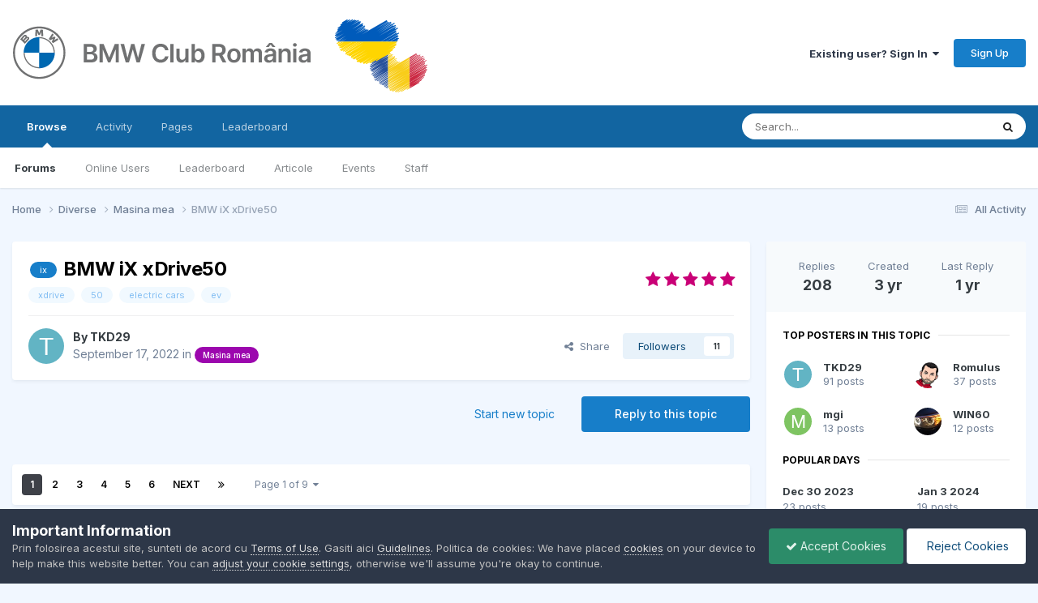

--- FILE ---
content_type: text/html;charset=UTF-8
request_url: https://www.bmwclub.ro/forums/topic/193985-bmw-ix-xdrive50/
body_size: 40483
content:
<!DOCTYPE html>
<html lang="en-US" dir="ltr">
	<head>
		<meta charset="utf-8">
        
		<title>BMW iX xDrive50 - Masina mea - BMW Club Romania</title>
		
			<!-- Global site tag (gtag.js) - Google Analytics -->
<script async src="https://www.googletagmanager.com/gtag/js?id=UA-21463128-2"></script>
<script>
  window.dataLayer = window.dataLayer || [];
  function gtag(){dataLayer.push(arguments);}
  gtag('js', new Date());

  gtag('config', 'UA-21463128-2');
</script>

		
		
		
		

	<meta name="viewport" content="width=device-width, initial-scale=1">



	<meta name="twitter:card" content="summary_large_image" />




	
		
			
				<meta property="og:title" content="BMW iX xDrive50">
			
		
	

	
		
			
				<meta property="og:type" content="website">
			
		
	

	
		
			
				<meta property="og:url" content="https://www.bmwclub.ro/forums/topic/193985-bmw-ix-xdrive50/">
			
		
	

	
		
			
				<meta name="description" content="Da..deci m-am hotarat sa fac pasul cel mare..sa trec de la ICE la electrica..facand foarte multi km ma ardea foarte tare la buzunar pretul motorinei..asa ca ..de ce nu o ..electrica. Asa ca m-am apucat sa caut sa vad ce electrica mi-as putea cumpara.. aveam cateva cerinte de la ea: sa fie mare, l...">
			
		
	

	
		
			
				<meta property="og:description" content="Da..deci m-am hotarat sa fac pasul cel mare..sa trec de la ICE la electrica..facand foarte multi km ma ardea foarte tare la buzunar pretul motorinei..asa ca ..de ce nu o ..electrica. Asa ca m-am apucat sa caut sa vad ce electrica mi-as putea cumpara.. aveam cateva cerinte de la ea: sa fie mare, l...">
			
		
	

	
		
			
				<meta property="og:updated_time" content="2024-07-01T18:36:12Z">
			
		
	

	
		
			
				<meta name="keywords" content="ix, xdrive, 50, electric cars, ev">
			
		
	

	
		
			
				<meta property="og:image" content="https://www.bmwclub.ro/forums/uploads/monthly_2024_01/IMG_1018(Medium).JPG.2df057c3c63a8c089dba71047fbaba0b.JPG">
			
		
	

	
		
			
				<meta property="og:site_name" content="BMW Club Romania">
			
		
	

	
		
			
				<meta property="og:locale" content="en_US">
			
		
	


	
		<link rel="next" href="https://www.bmwclub.ro/forums/topic/193985-bmw-ix-xdrive50/page/2/" />
	

	
		<link rel="last" href="https://www.bmwclub.ro/forums/topic/193985-bmw-ix-xdrive50/page/9/" />
	

	
		<link rel="canonical" href="https://www.bmwclub.ro/forums/topic/193985-bmw-ix-xdrive50/" />
	

	
		<link as="style" rel="preload" href="https://www.bmwclub.ro/forums/applications/core/interface/ckeditor/ckeditor/skins/ips/editor.css?t=O76B" />
	





<link rel="manifest" href="https://www.bmwclub.ro/forums/manifest.webmanifest/">
<meta name="msapplication-config" content="https://www.bmwclub.ro/forums/browserconfig.xml/">
<meta name="msapplication-starturl" content="/forums/">
<meta name="application-name" content="BMW Club Romania">
<meta name="apple-mobile-web-app-title" content="BMW Club Romania">

	<meta name="theme-color" content="#000000">


	<meta name="msapplication-TileColor" content="#000000">





	

	
		
			<link rel="icon" sizes="36x36" href="https://www.bmwclub.ro/forums/uploads/monthly_2022_01/android-chrome-36x36.png?v=1713697315">
		
	

	
		
			<link rel="icon" sizes="48x48" href="https://www.bmwclub.ro/forums/uploads/monthly_2022_01/android-chrome-48x48.png?v=1713697315">
		
	

	
		
			<link rel="icon" sizes="72x72" href="https://www.bmwclub.ro/forums/uploads/monthly_2022_01/android-chrome-72x72.png?v=1713697315">
		
	

	
		
			<link rel="icon" sizes="96x96" href="https://www.bmwclub.ro/forums/uploads/monthly_2022_01/android-chrome-96x96.png?v=1713697315">
		
	

	
		
			<link rel="icon" sizes="144x144" href="https://www.bmwclub.ro/forums/uploads/monthly_2022_01/android-chrome-144x144.png?v=1713697315">
		
	

	
		
			<link rel="icon" sizes="192x192" href="https://www.bmwclub.ro/forums/uploads/monthly_2022_01/android-chrome-192x192.png?v=1713697315">
		
	

	
		
			<link rel="icon" sizes="256x256" href="https://www.bmwclub.ro/forums/uploads/monthly_2022_01/android-chrome-256x256.png?v=1713697315">
		
	

	
		
			<link rel="icon" sizes="384x384" href="https://www.bmwclub.ro/forums/uploads/monthly_2022_01/android-chrome-384x384.png?v=1713697315">
		
	

	
		
			<link rel="icon" sizes="512x512" href="https://www.bmwclub.ro/forums/uploads/monthly_2022_01/android-chrome-512x512.png?v=1713697315">
		
	

	
		
			<meta name="msapplication-square70x70logo" content="https://www.bmwclub.ro/forums/uploads/monthly_2022_01/msapplication-square70x70logo.png?v=1713697315"/>
		
	

	
		
			<meta name="msapplication-TileImage" content="https://www.bmwclub.ro/forums/uploads/monthly_2022_01/msapplication-TileImage.png?v=1713697315"/>
		
	

	
		
			<meta name="msapplication-square150x150logo" content="https://www.bmwclub.ro/forums/uploads/monthly_2022_01/msapplication-square150x150logo.png?v=1713697315"/>
		
	

	
		
			<meta name="msapplication-wide310x150logo" content="https://www.bmwclub.ro/forums/uploads/monthly_2022_01/msapplication-wide310x150logo.png?v=1713697315"/>
		
	

	
		
			<meta name="msapplication-square310x310logo" content="https://www.bmwclub.ro/forums/uploads/monthly_2022_01/msapplication-square310x310logo.png?v=1713697315"/>
		
	

	
		
			
				<link rel="apple-touch-icon" href="https://www.bmwclub.ro/forums/uploads/monthly_2022_01/apple-touch-icon-57x57.png?v=1713697315">
			
		
	

	
		
			
				<link rel="apple-touch-icon" sizes="60x60" href="https://www.bmwclub.ro/forums/uploads/monthly_2022_01/apple-touch-icon-60x60.png?v=1713697315">
			
		
	

	
		
			
				<link rel="apple-touch-icon" sizes="72x72" href="https://www.bmwclub.ro/forums/uploads/monthly_2022_01/apple-touch-icon-72x72.png?v=1713697315">
			
		
	

	
		
			
				<link rel="apple-touch-icon" sizes="76x76" href="https://www.bmwclub.ro/forums/uploads/monthly_2022_01/apple-touch-icon-76x76.png?v=1713697315">
			
		
	

	
		
			
				<link rel="apple-touch-icon" sizes="114x114" href="https://www.bmwclub.ro/forums/uploads/monthly_2022_01/apple-touch-icon-114x114.png?v=1713697315">
			
		
	

	
		
			
				<link rel="apple-touch-icon" sizes="120x120" href="https://www.bmwclub.ro/forums/uploads/monthly_2022_01/apple-touch-icon-120x120.png?v=1713697315">
			
		
	

	
		
			
				<link rel="apple-touch-icon" sizes="144x144" href="https://www.bmwclub.ro/forums/uploads/monthly_2022_01/apple-touch-icon-144x144.png?v=1713697315">
			
		
	

	
		
			
				<link rel="apple-touch-icon" sizes="152x152" href="https://www.bmwclub.ro/forums/uploads/monthly_2022_01/apple-touch-icon-152x152.png?v=1713697315">
			
		
	

	
		
			
				<link rel="apple-touch-icon" sizes="180x180" href="https://www.bmwclub.ro/forums/uploads/monthly_2022_01/apple-touch-icon-180x180.png?v=1713697315">
			
		
	




	<meta name="mobile-web-app-capable" content="yes">
	<meta name="apple-touch-fullscreen" content="yes">
	<meta name="apple-mobile-web-app-capable" content="yes">

	
		
	
		
			<link rel="apple-touch-startup-image" media="screen and (device-width: 568px) and (device-height: 320px) and (-webkit-device-pixel-ratio: 2) and (orientation: landscape)" href="https://www.bmwclub.ro/forums/uploads/monthly_2022_01/apple-startup-1136x640.png?v=1713697315">
		
	
		
			<link rel="apple-touch-startup-image" media="screen and (device-width: 812px) and (device-height: 375px) and (-webkit-device-pixel-ratio: 3) and (orientation: landscape)" href="https://www.bmwclub.ro/forums/uploads/monthly_2022_01/apple-startup-2436x1125.png?v=1713697315">
		
	
		
			<link rel="apple-touch-startup-image" media="screen and (device-width: 896px) and (device-height: 414px) and (-webkit-device-pixel-ratio: 2) and (orientation: landscape)" href="https://www.bmwclub.ro/forums/uploads/monthly_2022_01/apple-startup-1792x828.png?v=1713697315">
		
	
		
			<link rel="apple-touch-startup-image" media="screen and (device-width: 414px) and (device-height: 896px) and (-webkit-device-pixel-ratio: 2) and (orientation: portrait)" href="https://www.bmwclub.ro/forums/uploads/monthly_2022_01/apple-startup-828x1792.png?v=1713697315">
		
	
		
			<link rel="apple-touch-startup-image" media="screen and (device-width: 667px) and (device-height: 375px) and (-webkit-device-pixel-ratio: 2) and (orientation: landscape)" href="https://www.bmwclub.ro/forums/uploads/monthly_2022_01/apple-startup-1334x750.png?v=1713697315">
		
	
		
			<link rel="apple-touch-startup-image" media="screen and (device-width: 414px) and (device-height: 896px) and (-webkit-device-pixel-ratio: 3) and (orientation: portrait)" href="https://www.bmwclub.ro/forums/uploads/monthly_2022_01/apple-startup-1242x2688.png?v=1713697315">
		
	
		
			<link rel="apple-touch-startup-image" media="screen and (device-width: 736px) and (device-height: 414px) and (-webkit-device-pixel-ratio: 3) and (orientation: landscape)" href="https://www.bmwclub.ro/forums/uploads/monthly_2022_01/apple-startup-2208x1242.png?v=1713697315">
		
	
		
			<link rel="apple-touch-startup-image" media="screen and (device-width: 375px) and (device-height: 812px) and (-webkit-device-pixel-ratio: 3) and (orientation: portrait)" href="https://www.bmwclub.ro/forums/uploads/monthly_2022_01/apple-startup-1125x2436.png?v=1713697315">
		
	
		
			<link rel="apple-touch-startup-image" media="screen and (device-width: 414px) and (device-height: 736px) and (-webkit-device-pixel-ratio: 3) and (orientation: portrait)" href="https://www.bmwclub.ro/forums/uploads/monthly_2022_01/apple-startup-1242x2208.png?v=1713697315">
		
	
		
			<link rel="apple-touch-startup-image" media="screen and (device-width: 1366px) and (device-height: 1024px) and (-webkit-device-pixel-ratio: 2) and (orientation: landscape)" href="https://www.bmwclub.ro/forums/uploads/monthly_2022_01/apple-startup-2732x2048.png?v=1713697315">
		
	
		
			<link rel="apple-touch-startup-image" media="screen and (device-width: 896px) and (device-height: 414px) and (-webkit-device-pixel-ratio: 3) and (orientation: landscape)" href="https://www.bmwclub.ro/forums/uploads/monthly_2022_01/apple-startup-2688x1242.png?v=1713697315">
		
	
		
			<link rel="apple-touch-startup-image" media="screen and (device-width: 1112px) and (device-height: 834px) and (-webkit-device-pixel-ratio: 2) and (orientation: landscape)" href="https://www.bmwclub.ro/forums/uploads/monthly_2022_01/apple-startup-2224x1668.png?v=1713697315">
		
	
		
			<link rel="apple-touch-startup-image" media="screen and (device-width: 375px) and (device-height: 667px) and (-webkit-device-pixel-ratio: 2) and (orientation: portrait)" href="https://www.bmwclub.ro/forums/uploads/monthly_2022_01/apple-startup-750x1334.png?v=1713697315">
		
	
		
			<link rel="apple-touch-startup-image" media="screen and (device-width: 1024px) and (device-height: 1366px) and (-webkit-device-pixel-ratio: 2) and (orientation: portrait)" href="https://www.bmwclub.ro/forums/uploads/monthly_2022_01/apple-startup-2048x2732.png?v=1713697315">
		
	
		
			<link rel="apple-touch-startup-image" media="screen and (device-width: 1194px) and (device-height: 834px) and (-webkit-device-pixel-ratio: 2) and (orientation: landscape)" href="https://www.bmwclub.ro/forums/uploads/monthly_2022_01/apple-startup-2388x1668.png?v=1713697315">
		
	
		
			<link rel="apple-touch-startup-image" media="screen and (device-width: 834px) and (device-height: 1112px) and (-webkit-device-pixel-ratio: 2) and (orientation: portrait)" href="https://www.bmwclub.ro/forums/uploads/monthly_2022_01/apple-startup-1668x2224.png?v=1713697315">
		
	
		
			<link rel="apple-touch-startup-image" media="screen and (device-width: 320px) and (device-height: 568px) and (-webkit-device-pixel-ratio: 2) and (orientation: portrait)" href="https://www.bmwclub.ro/forums/uploads/monthly_2022_01/apple-startup-640x1136.png?v=1713697315">
		
	
		
			<link rel="apple-touch-startup-image" media="screen and (device-width: 834px) and (device-height: 1194px) and (-webkit-device-pixel-ratio: 2) and (orientation: portrait)" href="https://www.bmwclub.ro/forums/uploads/monthly_2022_01/apple-startup-1668x2388.png?v=1713697315">
		
	
		
			<link rel="apple-touch-startup-image" media="screen and (device-width: 1024px) and (device-height: 768px) and (-webkit-device-pixel-ratio: 2) and (orientation: landscape)" href="https://www.bmwclub.ro/forums/uploads/monthly_2022_01/apple-startup-2048x1536.png?v=1713697315">
		
	
		
			<link rel="apple-touch-startup-image" media="screen and (device-width: 768px) and (device-height: 1024px) and (-webkit-device-pixel-ratio: 2) and (orientation: portrait)" href="https://www.bmwclub.ro/forums/uploads/monthly_2022_01/apple-startup-1536x2048.png?v=1713697315">
		
	
		
			<link rel="apple-touch-startup-image" media="screen and (device-width: 820px) and (device-height: 1180px) and (-webkit-device-pixel-ratio: 2) and (orientation: landscape)" href="https://www.bmwclub.ro/forums/uploads/monthly_2022_01/apple-startup-2360x1640.png?v=1713697315">
		
	
		
			<link rel="apple-touch-startup-image" media="screen and (device-width: 1180px) and (device-height: 820px) and (-webkit-device-pixel-ratio: 2) and (orientation: portrait)" href="https://www.bmwclub.ro/forums/uploads/monthly_2022_01/apple-startup-1640x2360.png?v=1713697315">
		
	
		
			<link rel="apple-touch-startup-image" media="screen and (device-width: 810px) and (device-height: 1080px) and (-webkit-device-pixel-ratio: 2) and (orientation: landscape)" href="https://www.bmwclub.ro/forums/uploads/monthly_2022_01/apple-startup-2160x1620.png?v=1713697315">
		
	
		
			<link rel="apple-touch-startup-image" media="screen and (device-width: 1080px) and (device-height: 810px) and (-webkit-device-pixel-ratio: 2) and (orientation: portrait)" href="https://www.bmwclub.ro/forums/uploads/monthly_2022_01/apple-startup-1620x2160.png?v=1713697315">
		
	
		
			<link rel="apple-touch-startup-image" media="screen and (device-width: 926px) and (device-height: 428px) and (-webkit-device-pixel-ratio: 3) and (orientation: landscape)" href="https://www.bmwclub.ro/forums/uploads/monthly_2022_01/apple-startup-2778x1284.png?v=1713697315">
		
	
		
			<link rel="apple-touch-startup-image" media="screen and (device-width: 428px) and (device-height: 926px) and (-webkit-device-pixel-ratio: 3) and (orientation: portrait)" href="https://www.bmwclub.ro/forums/uploads/monthly_2022_01/apple-startup-1284x2778.png?v=1713697315">
		
	
		
			<link rel="apple-touch-startup-image" media="screen and (device-width: 844px) and (device-height: 390px) and (-webkit-device-pixel-ratio: 3) and (orientation: landscape)" href="https://www.bmwclub.ro/forums/uploads/monthly_2022_01/apple-startup-2532x1170.png?v=1713697315">
		
	
		
			<link rel="apple-touch-startup-image" media="screen and (device-width: 390px) and (device-height: 844px) and (-webkit-device-pixel-ratio: 3) and (orientation: portrait)" href="https://www.bmwclub.ro/forums/uploads/monthly_2022_01/apple-startup-1170x2532.png?v=1713697315">
		
	
		
			<link rel="apple-touch-startup-image" media="screen and (device-width: 780px) and (device-height: 360px) and (-webkit-device-pixel-ratio: 3) and (orientation: landscape)" href="https://www.bmwclub.ro/forums/uploads/monthly_2022_01/apple-startup-2340x1080.png?v=1713697315">
		
	


<link rel="preload" href="//www.bmwclub.ro/forums/applications/core/interface/font/fontawesome-webfont.woff2?v=4.7.0" as="font" crossorigin="anonymous">
		


	<link rel="preconnect" href="https://fonts.googleapis.com">
	<link rel="preconnect" href="https://fonts.gstatic.com" crossorigin>
	
		<link href="https://fonts.googleapis.com/css2?family=Inter:wght@300;400;500;600;700&display=swap" rel="stylesheet">
	



	<link rel='stylesheet' href='https://www.bmwclub.ro/forums/uploads/css_built_1/341e4a57816af3ba440d891ca87450ff_framework.css?v=48cd8d3b5e1722960220' media='all'>

	<link rel='stylesheet' href='https://www.bmwclub.ro/forums/uploads/css_built_1/05e81b71abe4f22d6eb8d1a929494829_responsive.css?v=48cd8d3b5e1722960220' media='all'>

	<link rel='stylesheet' href='https://www.bmwclub.ro/forums/uploads/css_built_1/90eb5adf50a8c640f633d47fd7eb1778_core.css?v=48cd8d3b5e1722960220' media='all'>

	<link rel='stylesheet' href='https://www.bmwclub.ro/forums/uploads/css_built_1/5a0da001ccc2200dc5625c3f3934497d_core_responsive.css?v=48cd8d3b5e1722960220' media='all'>

	<link rel='stylesheet' href='https://www.bmwclub.ro/forums/uploads/css_built_1/62e269ced0fdab7e30e026f1d30ae516_forums.css?v=48cd8d3b5e1722960220' media='all'>

	<link rel='stylesheet' href='https://www.bmwclub.ro/forums/uploads/css_built_1/76e62c573090645fb99a15a363d8620e_forums_responsive.css?v=48cd8d3b5e1722960220' media='all'>

	<link rel='stylesheet' href='https://www.bmwclub.ro/forums/uploads/css_built_1/ebdea0c6a7dab6d37900b9190d3ac77b_topics.css?v=48cd8d3b5e1722960220' media='all'>





<link rel='stylesheet' href='https://www.bmwclub.ro/forums/uploads/css_built_1/258adbb6e4f3e83cd3b355f84e3fa002_custom.css?v=48cd8d3b5e1722960220' media='all'>




		
		

	
	<link rel='shortcut icon' href='https://www.bmwclub.ro/forums/uploads/monthly_2022_01/bmwclub-white.ico' type="image/x-icon">

	</head>
	<body class='ipsApp ipsApp_front ipsJS_none ipsClearfix' data-controller='core.front.core.app' data-message="" data-pageApp='forums' data-pageLocation='front' data-pageModule='forums' data-pageController='topic' data-pageID='193985'  >
		
        

        

		<a href='#ipsLayout_mainArea' class='ipsHide' title='Go to main content on this page' accesskey='m'>Jump to content</a>
		





		<div id='ipsLayout_header' class='ipsClearfix'>
			<header>
				<div class='ipsLayout_container'>
					


<a href='https://www.bmwclub.ro/forums/' id='elLogo' accesskey='1'><img src="https://www.bmwclub.ro/forums/uploads/monthly_2022_02/bmwclub-logo-home.png.467c21f3677bdfae98fd0c9b882028a9.png" alt='BMW Club Romania'></a>

					
						

	<ul id='elUserNav' class='ipsList_inline cSignedOut ipsResponsive_showDesktop'>
		
        
		
        
        
            
            <li id='elSignInLink'>
                <a href='https://www.bmwclub.ro/forums/login/' data-ipsMenu-closeOnClick="false" data-ipsMenu id='elUserSignIn'>
                    Existing user? Sign In &nbsp;<i class='fa fa-caret-down'></i>
                </a>
                
<div id='elUserSignIn_menu' class='ipsMenu ipsMenu_auto ipsHide'>
	<form accept-charset='utf-8' method='post' action='https://www.bmwclub.ro/forums/login/'>
		<input type="hidden" name="csrfKey" value="e494fc9d452876f05d77fbf9810af59c">
		<input type="hidden" name="ref" value="aHR0cHM6Ly93d3cuYm13Y2x1Yi5yby9mb3J1bXMvdG9waWMvMTkzOTg1LWJtdy1peC14ZHJpdmU1MC8=">
		<div data-role="loginForm">
			
			
			
				<div class='ipsColumns ipsColumns_noSpacing'>
					<div class='ipsColumn ipsColumn_wide' id='elUserSignIn_internal'>
						
<div class="ipsPad ipsForm ipsForm_vertical">
	<h4 class="ipsType_sectionHead">Sign In</h4>
	<br><br>
	<ul class='ipsList_reset'>
		<li class="ipsFieldRow ipsFieldRow_noLabel ipsFieldRow_fullWidth">
			
			
				<input type="email" placeholder="Email Address" name="auth" autocomplete="email">
			
		</li>
		<li class="ipsFieldRow ipsFieldRow_noLabel ipsFieldRow_fullWidth">
			<input type="password" placeholder="Password" name="password" autocomplete="current-password">
		</li>
		<li class="ipsFieldRow ipsFieldRow_checkbox ipsClearfix">
			<span class="ipsCustomInput">
				<input type="checkbox" name="remember_me" id="remember_me_checkbox" value="1" checked aria-checked="true">
				<span></span>
			</span>
			<div class="ipsFieldRow_content">
				<label class="ipsFieldRow_label" for="remember_me_checkbox">Remember me</label>
				<span class="ipsFieldRow_desc">Not recommended on shared computers</span>
			</div>
		</li>
		<li class="ipsFieldRow ipsFieldRow_fullWidth">
			<button type="submit" name="_processLogin" value="usernamepassword" class="ipsButton ipsButton_primary ipsButton_small" id="elSignIn_submit">Sign In</button>
			
				<p class="ipsType_right ipsType_small">
					
						<a href='https://www.bmwclub.ro/forums/lostpassword/' data-ipsDialog data-ipsDialog-title='Forgot your password?'>
					
					Forgot your password?</a>
				</p>
			
		</li>
	</ul>
</div>
					</div>
					<div class='ipsColumn ipsColumn_wide'>
						<div class='ipsPadding' id='elUserSignIn_external'>
							<div class='ipsAreaBackground_light ipsPadding:half'>
								
								
									<div class='ipsType_center ipsMargin_top:half'>
										

<button type="submit" name="_processLogin" value="2" class='ipsButton ipsButton_verySmall ipsButton_fullWidth ipsSocial ipsSocial_facebook' style="background-color: #3a579a">
	
		<span class='ipsSocial_icon'>
			
				<i class='fa fa-facebook-official'></i>
			
		</span>
		<span class='ipsSocial_text'>Sign in with Facebook</span>
	
</button>
									</div>
								
							</div>
						</div>
					</div>
				</div>
			
		</div>
	</form>
</div>
            </li>
            
        
		
			<li>
				
					<a href='https://www.bmwclub.ro/forums/register/' data-ipsDialog data-ipsDialog-size='narrow' data-ipsDialog-title='Sign Up' id='elRegisterButton' class='ipsButton ipsButton_normal ipsButton_primary'>Sign Up</a>
				
			</li>
		
	</ul>

						
<ul class='ipsMobileHamburger ipsList_reset ipsResponsive_hideDesktop'>
	<li data-ipsDrawer data-ipsDrawer-drawerElem='#elMobileDrawer'>
		<a href='#' >
			
			
				
			
			
			
			<i class='fa fa-navicon'></i>
		</a>
	</li>
</ul>
					
				</div>
			</header>
			

	<nav data-controller='core.front.core.navBar' class=' ipsResponsive_showDesktop'>
		<div class='ipsNavBar_primary ipsLayout_container '>
			<ul data-role="primaryNavBar" class='ipsClearfix'>
				


	
		
		
			
		
		<li class='ipsNavBar_active' data-active id='elNavSecondary_1' data-role="navBarItem" data-navApp="core" data-navExt="CustomItem">
			
			
				<a href="https://www.bmwclub.ro/forums/"  data-navItem-id="1" data-navDefault>
					Browse<span class='ipsNavBar_active__identifier'></span>
				</a>
			
			
				<ul class='ipsNavBar_secondary ' data-role='secondaryNavBar'>
					


	
		
		
			
		
		<li class='ipsNavBar_active' data-active id='elNavSecondary_10' data-role="navBarItem" data-navApp="forums" data-navExt="Forums">
			
			
				<a href="https://www.bmwclub.ro/forums/"  data-navItem-id="10" data-navDefault>
					Forums<span class='ipsNavBar_active__identifier'></span>
				</a>
			
			
		</li>
	
	

	
	

	
		
		
		<li  id='elNavSecondary_15' data-role="navBarItem" data-navApp="core" data-navExt="OnlineUsers">
			
			
				<a href="https://www.bmwclub.ro/forums/online/"  data-navItem-id="15" >
					Online Users<span class='ipsNavBar_active__identifier'></span>
				</a>
			
			
		</li>
	
	

	
		
		
		<li  id='elNavSecondary_16' data-role="navBarItem" data-navApp="core" data-navExt="Leaderboard">
			
			
				<a href="https://www.bmwclub.ro/forums/leaderboard/"  data-navItem-id="16" >
					Leaderboard<span class='ipsNavBar_active__identifier'></span>
				</a>
			
			
		</li>
	
	

	
	

	
		
		
		<li  id='elNavSecondary_12' data-role="navBarItem" data-navApp="cms" data-navExt="Pages">
			
			
				<a href="https://www.bmwclub.ro/forums/index.html/"  data-navItem-id="12" >
					Articole<span class='ipsNavBar_active__identifier'></span>
				</a>
			
			
		</li>
	
	

	
		
		
		<li  id='elNavSecondary_11' data-role="navBarItem" data-navApp="calendar" data-navExt="Calendar">
			
			
				<a href="https://www.bmwclub.ro/forums/events/"  data-navItem-id="11" >
					Events<span class='ipsNavBar_active__identifier'></span>
				</a>
			
			
		</li>
	
	

	
		
		
		<li  id='elNavSecondary_14' data-role="navBarItem" data-navApp="core" data-navExt="StaffDirectory">
			
			
				<a href="https://www.bmwclub.ro/forums/staff/"  data-navItem-id="14" >
					Staff<span class='ipsNavBar_active__identifier'></span>
				</a>
			
			
		</li>
	
	

	
	

					<li class='ipsHide' id='elNavigationMore_1' data-role='navMore'>
						<a href='#' data-ipsMenu data-ipsMenu-appendTo='#elNavigationMore_1' id='elNavigationMore_1_dropdown'>More <i class='fa fa-caret-down'></i></a>
						<ul class='ipsHide ipsMenu ipsMenu_auto' id='elNavigationMore_1_dropdown_menu' data-role='moreDropdown'></ul>
					</li>
				</ul>
			
		</li>
	
	

	
		
		
		<li  id='elNavSecondary_2' data-role="navBarItem" data-navApp="core" data-navExt="CustomItem">
			
			
				<a href="https://www.bmwclub.ro/forums/discover/"  data-navItem-id="2" >
					Activity<span class='ipsNavBar_active__identifier'></span>
				</a>
			
			
				<ul class='ipsNavBar_secondary ipsHide' data-role='secondaryNavBar'>
					


	
		
		
		<li  id='elNavSecondary_21' data-role="navBarItem" data-navApp="core" data-navExt="CustomItem">
			
			
				<a href="https://www.bmwclub.ro/forums/discover/10/"  data-navItem-id="21" >
					New Topics<span class='ipsNavBar_active__identifier'></span>
				</a>
			
			
		</li>
	
	

	
	

	
		
		
		<li  id='elNavSecondary_4' data-role="navBarItem" data-navApp="core" data-navExt="AllActivity">
			
			
				<a href="https://www.bmwclub.ro/forums/discover/"  data-navItem-id="4" >
					All Activity<span class='ipsNavBar_active__identifier'></span>
				</a>
			
			
		</li>
	
	

	
		
		
		<li  id='elNavSecondary_8' data-role="navBarItem" data-navApp="core" data-navExt="Search">
			
			
				<a href="https://www.bmwclub.ro/forums/search/"  data-navItem-id="8" >
					Search<span class='ipsNavBar_active__identifier'></span>
				</a>
			
			
		</li>
	
	

	
	

	
	

	
	

					<li class='ipsHide' id='elNavigationMore_2' data-role='navMore'>
						<a href='#' data-ipsMenu data-ipsMenu-appendTo='#elNavigationMore_2' id='elNavigationMore_2_dropdown'>More <i class='fa fa-caret-down'></i></a>
						<ul class='ipsHide ipsMenu ipsMenu_auto' id='elNavigationMore_2_dropdown_menu' data-role='moreDropdown'></ul>
					</li>
				</ul>
			
		</li>
	
	

	
		
		
		<li  id='elNavSecondary_17' data-role="navBarItem" data-navApp="core" data-navExt="CustomItem">
			
			
				<a href="https://www.bmwclub.ro/forums/index.php?app=cms&amp;module=pages&amp;controller=page"  data-navItem-id="17" >
					Pages<span class='ipsNavBar_active__identifier'></span>
				</a>
			
			
		</li>
	
	

	
		
		
		<li  id='elNavSecondary_18' data-role="navBarItem" data-navApp="core" data-navExt="Leaderboard">
			
			
				<a href="https://www.bmwclub.ro/forums/leaderboard/"  data-navItem-id="18" >
					Leaderboard<span class='ipsNavBar_active__identifier'></span>
				</a>
			
			
		</li>
	
	

				<li class='ipsHide' id='elNavigationMore' data-role='navMore'>
					<a href='#' data-ipsMenu data-ipsMenu-appendTo='#elNavigationMore' id='elNavigationMore_dropdown'>More</a>
					<ul class='ipsNavBar_secondary ipsHide' data-role='secondaryNavBar'>
						<li class='ipsHide' id='elNavigationMore_more' data-role='navMore'>
							<a href='#' data-ipsMenu data-ipsMenu-appendTo='#elNavigationMore_more' id='elNavigationMore_more_dropdown'>More <i class='fa fa-caret-down'></i></a>
							<ul class='ipsHide ipsMenu ipsMenu_auto' id='elNavigationMore_more_dropdown_menu' data-role='moreDropdown'></ul>
						</li>
					</ul>
				</li>
			</ul>
			

	<div id="elSearchWrapper">
		<div id='elSearch' data-controller="core.front.core.quickSearch">
			<form accept-charset='utf-8' action='//www.bmwclub.ro/forums/search/?do=quicksearch' method='post'>
                <input type='search' id='elSearchField' placeholder='Search...' name='q' autocomplete='off' aria-label='Search'>
                <details class='cSearchFilter'>
                    <summary class='cSearchFilter__text'></summary>
                    <ul class='cSearchFilter__menu'>
                        
                        <li><label><input type="radio" name="type" value="all" ><span class='cSearchFilter__menuText'>Everywhere</span></label></li>
                        
                            
                                <li><label><input type="radio" name="type" value='contextual_{&quot;type&quot;:&quot;forums_topic&quot;,&quot;nodes&quot;:47}' checked><span class='cSearchFilter__menuText'>This Forum</span></label></li>
                            
                                <li><label><input type="radio" name="type" value='contextual_{&quot;type&quot;:&quot;forums_topic&quot;,&quot;item&quot;:193985}' checked><span class='cSearchFilter__menuText'>This Topic</span></label></li>
                            
                        
                        
                            <li><label><input type="radio" name="type" value="core_statuses_status"><span class='cSearchFilter__menuText'>Status Updates</span></label></li>
                        
                            <li><label><input type="radio" name="type" value="forums_topic"><span class='cSearchFilter__menuText'>Topics</span></label></li>
                        
                            <li><label><input type="radio" name="type" value="calendar_event"><span class='cSearchFilter__menuText'>Events</span></label></li>
                        
                            <li><label><input type="radio" name="type" value="cms_pages_pageitem"><span class='cSearchFilter__menuText'>Pages</span></label></li>
                        
                            <li><label><input type="radio" name="type" value="cms_records1"><span class='cSearchFilter__menuText'>Articole</span></label></li>
                        
                            <li><label><input type="radio" name="type" value="cms_records2"><span class='cSearchFilter__menuText'>Videos</span></label></li>
                        
                            <li><label><input type="radio" name="type" value="core_members"><span class='cSearchFilter__menuText'>Members</span></label></li>
                        
                    </ul>
                </details>
				<button class='cSearchSubmit' type="submit" aria-label='Search'><i class="fa fa-search"></i></button>
			</form>
		</div>
	</div>

		</div>
	</nav>

			
<ul id='elMobileNav' class='ipsResponsive_hideDesktop' data-controller='core.front.core.mobileNav'>
	
		
			
			
				
				
			
				
					<li id='elMobileBreadcrumb'>
						<a href='https://www.bmwclub.ro/forums/forum/47-masina-mea/'>
							<span>Masina mea</span>
						</a>
					</li>
				
				
			
				
				
			
		
	
	
	
	<li >
		<a data-action="defaultStream" href='https://www.bmwclub.ro/forums/discover/'><i class="fa fa-newspaper-o" aria-hidden="true"></i></a>
	</li>

	

	
		<li class='ipsJS_show'>
			<a href='https://www.bmwclub.ro/forums/search/'><i class='fa fa-search'></i></a>
		</li>
	
</ul>
		</div>
		<main id='ipsLayout_body' class='ipsLayout_container'>
			<div id='ipsLayout_contentArea'>
				<div id='ipsLayout_contentWrapper'>
					
<nav class='ipsBreadcrumb ipsBreadcrumb_top ipsFaded_withHover'>
	

	<ul class='ipsList_inline ipsPos_right'>
		
		<li >
			<a data-action="defaultStream" class='ipsType_light '  href='https://www.bmwclub.ro/forums/discover/'><i class="fa fa-newspaper-o" aria-hidden="true"></i> <span>All Activity</span></a>
		</li>
		
	</ul>

	<ul data-role="breadcrumbList">
		<li>
			<a title="Home" href='https://www.bmwclub.ro/forums/'>
				<span>Home <i class='fa fa-angle-right'></i></span>
			</a>
		</li>
		
		
			<li>
				
					<a href='https://www.bmwclub.ro/forums/forum/6-diverse/'>
						<span>Diverse <i class='fa fa-angle-right' aria-hidden="true"></i></span>
					</a>
				
			</li>
		
			<li>
				
					<a href='https://www.bmwclub.ro/forums/forum/47-masina-mea/'>
						<span>Masina mea <i class='fa fa-angle-right' aria-hidden="true"></i></span>
					</a>
				
			</li>
		
			<li>
				
					BMW iX xDrive50
				
			</li>
		
	</ul>
</nav>
					
					<div id='ipsLayout_mainArea'>
						
						
						
						

	




						



<div class="ipsPageHeader ipsResponsive_pull ipsBox ipsPadding sm:ipsPadding:half ipsMargin_bottom">
		
	
	<div class="ipsFlex ipsFlex-ai:center ipsFlex-fw:wrap ipsGap:4">
		<div class="ipsFlex-flex:11">
			<h1 class="ipsType_pageTitle ipsContained_container">
				

				
					<span  >
						

	<a href="https://www.bmwclub.ro/forums/tags/ix/" title="Find other content tagged with 'ix'" class='ipsTag_prefix' rel="tag" data-tag-label='ix'><span>ix</span></a>

					</span>
				
				
					<span class="ipsType_break ipsContained">
						<span>BMW iX xDrive50</span>
					</span>
				
			</h1>
			
			
				


	
		<ul class='ipsTags ipsList_inline ' >
			
				
					

<li >
	
	<a href="https://www.bmwclub.ro/forums/tags/xdrive/" class='ipsTag' title="Find other content tagged with 'xdrive'" rel="tag" data-tag-label="xdrive"><span>xdrive</span></a>
	
</li>
				
					

<li >
	
	<a href="https://www.bmwclub.ro/forums/tags/50/" class='ipsTag' title="Find other content tagged with '50'" rel="tag" data-tag-label="50"><span>50</span></a>
	
</li>
				
					

<li >
	
	<a href="https://www.bmwclub.ro/forums/tags/electric%20cars/" class='ipsTag' title="Find other content tagged with 'electric cars'" rel="tag" data-tag-label="electric cars"><span>electric cars</span></a>
	
</li>
				
					

<li >
	
	<a href="https://www.bmwclub.ro/forums/tags/ev/" class='ipsTag' title="Find other content tagged with 'ev'" rel="tag" data-tag-label="ev"><span>ev</span></a>
	
</li>
				
			
			
		</ul>
		
	

			
		</div>
		
			<div class="ipsFlex-flex:00 ipsType_light">
				
				
<div  class='ipsClearfix ipsRating  ipsRating_veryLarge'>
	
	<ul class='ipsRating_collective'>
		
			
				<li class='ipsRating_on'>
					<i class='fa fa-star'></i>
				</li>
			
		
			
				<li class='ipsRating_on'>
					<i class='fa fa-star'></i>
				</li>
			
		
			
				<li class='ipsRating_on'>
					<i class='fa fa-star'></i>
				</li>
			
		
			
				<li class='ipsRating_on'>
					<i class='fa fa-star'></i>
				</li>
			
		
			
				<li class='ipsRating_on'>
					<i class='fa fa-star'></i>
				</li>
			
		
	</ul>
</div>
			</div>
		
	</div>
	<hr class="ipsHr">
	<div class="ipsPageHeader__meta ipsFlex ipsFlex-jc:between ipsFlex-ai:center ipsFlex-fw:wrap ipsGap:3">
		<div class="ipsFlex-flex:11">
			<div class="ipsPhotoPanel ipsPhotoPanel_mini ipsPhotoPanel_notPhone ipsClearfix">
				


	<a href="https://www.bmwclub.ro/forums/profile/36967-tkd29/" rel="nofollow" data-ipsHover data-ipsHover-width="370" data-ipsHover-target="https://www.bmwclub.ro/forums/profile/36967-tkd29/?do=hovercard" class="ipsUserPhoto ipsUserPhoto_mini" title="Go to TKD29's profile">
		<img src='data:image/svg+xml,%3Csvg%20xmlns%3D%22http%3A%2F%2Fwww.w3.org%2F2000%2Fsvg%22%20viewBox%3D%220%200%201024%201024%22%20style%3D%22background%3A%2362b4c4%22%3E%3Cg%3E%3Ctext%20text-anchor%3D%22middle%22%20dy%3D%22.35em%22%20x%3D%22512%22%20y%3D%22512%22%20fill%3D%22%23ffffff%22%20font-size%3D%22700%22%20font-family%3D%22-apple-system%2C%20BlinkMacSystemFont%2C%20Roboto%2C%20Helvetica%2C%20Arial%2C%20sans-serif%22%3ET%3C%2Ftext%3E%3C%2Fg%3E%3C%2Fsvg%3E' alt='TKD29' loading="lazy">
	</a>

				<div>
					<p class="ipsType_reset ipsType_blendLinks">
						<span class="ipsType_normal">
						
							<strong>By 


<a href='https://www.bmwclub.ro/forums/profile/36967-tkd29/' rel="nofollow" data-ipsHover data-ipsHover-width='370' data-ipsHover-target='https://www.bmwclub.ro/forums/profile/36967-tkd29/?do=hovercard&amp;referrer=https%253A%252F%252Fwww.bmwclub.ro%252Fforums%252Ftopic%252F193985-bmw-ix-xdrive50%252F' title="Go to TKD29's profile" class="ipsType_break">TKD29</a></strong><br>
							<span class="ipsType_light"><time datetime='2022-09-17T19:44:02Z' title='09/17/22 07:44  PM' data-short='3 yr'>September 17, 2022</time> in <a href="https://www.bmwclub.ro/forums/forum/47-masina-mea/">

<span class="ipsBadge ipsBadge_pill" 


style="background-color: #9c07ae; color: #ffffff;"
>Masina mea</span>
</a></span>
						
						</span>
					</p>
				</div>
			</div>
		</div>
		
			<div class="ipsFlex-flex:01 ipsResponsive_hidePhone">
				<div class="ipsShareLinks">
					
						


    <a href='#elShareItem_1719777450_menu' id='elShareItem_1719777450' data-ipsMenu class='ipsShareButton ipsButton ipsButton_verySmall ipsButton_link ipsButton_link--light'>
        <span><i class='fa fa-share-alt'></i></span> &nbsp;Share
    </a>

    <div class='ipsPadding ipsMenu ipsMenu_auto ipsHide' id='elShareItem_1719777450_menu' data-controller="core.front.core.sharelink">
        <ul class='ipsList_inline'>
            
                <li>
<a href="https://x.com/share?url=https%3A%2F%2Fwww.bmwclub.ro%2Fforums%2Ftopic%2F193985-bmw-ix-xdrive50%2F" class="cShareLink cShareLink_x" target="_blank" data-role="shareLink" title='Share on X' data-ipsTooltip rel='nofollow noopener'>
    <i class="fa fa-x"></i>
</a></li>
            
                <li>
<a href="https://www.facebook.com/sharer/sharer.php?u=https%3A%2F%2Fwww.bmwclub.ro%2Fforums%2Ftopic%2F193985-bmw-ix-xdrive50%2F" class="cShareLink cShareLink_facebook" target="_blank" data-role="shareLink" title='Share on Facebook' data-ipsTooltip rel='noopener nofollow'>
	<i class="fa fa-facebook"></i>
</a></li>
            
                <li>
<a href="https://www.reddit.com/submit?url=https%3A%2F%2Fwww.bmwclub.ro%2Fforums%2Ftopic%2F193985-bmw-ix-xdrive50%2F&amp;title=BMW+iX+xDrive50" rel="nofollow noopener" class="cShareLink cShareLink_reddit" target="_blank" title='Share on Reddit' data-ipsTooltip>
	<i class="fa fa-reddit"></i>
</a></li>
            
                <li>
<a href="mailto:?subject=BMW%20iX%20xDrive50&body=https%3A%2F%2Fwww.bmwclub.ro%2Fforums%2Ftopic%2F193985-bmw-ix-xdrive50%2F" rel='nofollow' class='cShareLink cShareLink_email' title='Share via email' data-ipsTooltip>
	<i class="fa fa-envelope"></i>
</a></li>
            
                <li>
<a href="https://pinterest.com/pin/create/button/?url=https://www.bmwclub.ro/forums/topic/193985-bmw-ix-xdrive50/&amp;media=https://www.bmwclub.ro/forums/uploads/monthly_2022_01/856169279_bmwclubromaniaheaderlogo_normal_logo.png.999c1489656e636764df348099dcb199.png" class="cShareLink cShareLink_pinterest" rel="nofollow noopener" target="_blank" data-role="shareLink" title='Share on Pinterest' data-ipsTooltip>
	<i class="fa fa-pinterest"></i>
</a></li>
            
        </ul>
        
            <hr class='ipsHr'>
            <button class='ipsHide ipsButton ipsButton_verySmall ipsButton_light ipsButton_fullWidth ipsMargin_top:half' data-controller='core.front.core.webshare' data-role='webShare' data-webShareTitle='BMW iX xDrive50' data-webShareText='BMW iX xDrive50' data-webShareUrl='https://www.bmwclub.ro/forums/topic/193985-bmw-ix-xdrive50/'>More sharing options...</button>
        
    </div>

					
					
                    

					



					

<div data-followApp='forums' data-followArea='topic' data-followID='193985' data-controller='core.front.core.followButton'>
	

	<a href='https://www.bmwclub.ro/forums/login/' rel="nofollow" class="ipsFollow ipsPos_middle ipsButton ipsButton_light ipsButton_verySmall " data-role="followButton" data-ipsTooltip title='Sign in to follow this'>
		<span>Followers</span>
		<span class='ipsCommentCount'>11</span>
	</a>

</div>
				</div>
			</div>
					
	</div>
	
	
</div>








<div class="ipsClearfix">
	<ul class="ipsToolList ipsToolList_horizontal ipsClearfix ipsSpacer_both ">
		
			<li class="ipsToolList_primaryAction">
				<span data-controller="forums.front.topic.reply">
					
						<a href="#replyForm" rel="nofollow" class="ipsButton ipsButton_important ipsButton_medium ipsButton_fullWidth" data-action="replyToTopic">Reply to this topic</a>
					
				</span>
			</li>
		
		
			<li class="ipsResponsive_hidePhone">
				
					<a href="https://www.bmwclub.ro/forums/forum/47-masina-mea/?do=add" rel="nofollow" class="ipsButton ipsButton_link ipsButton_medium ipsButton_fullWidth" title="Start a new topic in this forum">Start new topic</a>
				
			</li>
		
		
	</ul>
</div>

<div id="comments" data-controller="core.front.core.commentFeed,forums.front.topic.view, core.front.core.ignoredComments" data-autopoll data-baseurl="https://www.bmwclub.ro/forums/topic/193985-bmw-ix-xdrive50/"  data-feedid="topic-193985" class="cTopic ipsClear ipsSpacer_top">
	
			

				<div class="ipsBox ipsResponsive_pull ipsPadding:half ipsClearfix ipsClear ipsMargin_bottom">
					
					
						


	
	<ul class='ipsPagination' id='elPagination_c436051dfbe205d2b84ae869f95513ef_1637075061' data-ipsPagination-seoPagination='true' data-pages='9' data-ipsPagination  data-ipsPagination-pages="9" data-ipsPagination-perPage='25'>
		
			
				<li class='ipsPagination_first ipsPagination_inactive'><a href='https://www.bmwclub.ro/forums/topic/193985-bmw-ix-xdrive50/#comments' rel="first" data-page='1' data-ipsTooltip title='First page'><i class='fa fa-angle-double-left'></i></a></li>
				<li class='ipsPagination_prev ipsPagination_inactive'><a href='https://www.bmwclub.ro/forums/topic/193985-bmw-ix-xdrive50/#comments' rel="prev" data-page='0' data-ipsTooltip title='Previous page'>Prev</a></li>
			
			<li class='ipsPagination_page ipsPagination_active'><a href='https://www.bmwclub.ro/forums/topic/193985-bmw-ix-xdrive50/#comments' data-page='1'>1</a></li>
			
				
					<li class='ipsPagination_page'><a href='https://www.bmwclub.ro/forums/topic/193985-bmw-ix-xdrive50/page/2/#comments' data-page='2'>2</a></li>
				
					<li class='ipsPagination_page'><a href='https://www.bmwclub.ro/forums/topic/193985-bmw-ix-xdrive50/page/3/#comments' data-page='3'>3</a></li>
				
					<li class='ipsPagination_page'><a href='https://www.bmwclub.ro/forums/topic/193985-bmw-ix-xdrive50/page/4/#comments' data-page='4'>4</a></li>
				
					<li class='ipsPagination_page'><a href='https://www.bmwclub.ro/forums/topic/193985-bmw-ix-xdrive50/page/5/#comments' data-page='5'>5</a></li>
				
					<li class='ipsPagination_page'><a href='https://www.bmwclub.ro/forums/topic/193985-bmw-ix-xdrive50/page/6/#comments' data-page='6'>6</a></li>
				
				<li class='ipsPagination_next'><a href='https://www.bmwclub.ro/forums/topic/193985-bmw-ix-xdrive50/page/2/#comments' rel="next" data-page='2' data-ipsTooltip title='Next page'>Next</a></li>
				<li class='ipsPagination_last'><a href='https://www.bmwclub.ro/forums/topic/193985-bmw-ix-xdrive50/page/9/#comments' rel="last" data-page='9' data-ipsTooltip title='Last page'><i class='fa fa-angle-double-right'></i></a></li>
			
			
				<li class='ipsPagination_pageJump'>
					<a href='#' data-ipsMenu data-ipsMenu-closeOnClick='false' data-ipsMenu-appendTo='#elPagination_c436051dfbe205d2b84ae869f95513ef_1637075061' id='elPagination_c436051dfbe205d2b84ae869f95513ef_1637075061_jump'>Page 1 of 9 &nbsp;<i class='fa fa-caret-down'></i></a>
					<div class='ipsMenu ipsMenu_narrow ipsPadding ipsHide' id='elPagination_c436051dfbe205d2b84ae869f95513ef_1637075061_jump_menu'>
						<form accept-charset='utf-8' method='post' action='https://www.bmwclub.ro/forums/topic/193985-bmw-ix-xdrive50/#comments' data-role="pageJump" data-baseUrl='#'>
							<ul class='ipsForm ipsForm_horizontal'>
								<li class='ipsFieldRow'>
									<input type='number' min='1' max='9' placeholder='Page number' class='ipsField_fullWidth' name='page'>
								</li>
								<li class='ipsFieldRow ipsFieldRow_fullWidth'>
									<input type='submit' class='ipsButton_fullWidth ipsButton ipsButton_verySmall ipsButton_primary' value='Go'>
								</li>
							</ul>
						</form>
					</div>
				</li>
			
		
	</ul>

					
				</div>
			
	

	

<div data-controller='core.front.core.recommendedComments' data-url='https://www.bmwclub.ro/forums/topic/193985-bmw-ix-xdrive50/?recommended=comments' class='ipsRecommendedComments ipsHide'>
	<div data-role="recommendedComments">
		<h2 class='ipsType_sectionHead ipsType_large ipsType_bold ipsMargin_bottom'>Recommended Posts</h2>
		
	</div>
</div>
	
	<div id="elPostFeed" data-role="commentFeed" data-controller="core.front.core.moderation" >
		<form action="https://www.bmwclub.ro/forums/topic/193985-bmw-ix-xdrive50/?csrfKey=e494fc9d452876f05d77fbf9810af59c&amp;do=multimodComment" method="post" data-ipspageaction data-role="moderationTools">
			
			
				

					

					
					



<a id='comment-2569847'></a>
<article  id='elComment_2569847' class='cPost ipsBox ipsResponsive_pull  ipsComment  ipsComment_parent ipsClearfix ipsClear ipsColumns ipsColumns_noSpacing ipsColumns_collapsePhone    '>
	

	

	<div class='cAuthorPane_mobile ipsResponsive_showPhone'>
		<div class='cAuthorPane_photo'>
			<div class='cAuthorPane_photoWrap'>
				


	<a href="https://www.bmwclub.ro/forums/profile/36967-tkd29/" rel="nofollow" data-ipsHover data-ipsHover-width="370" data-ipsHover-target="https://www.bmwclub.ro/forums/profile/36967-tkd29/?do=hovercard" class="ipsUserPhoto ipsUserPhoto_large" title="Go to TKD29's profile">
		<img src='data:image/svg+xml,%3Csvg%20xmlns%3D%22http%3A%2F%2Fwww.w3.org%2F2000%2Fsvg%22%20viewBox%3D%220%200%201024%201024%22%20style%3D%22background%3A%2362b4c4%22%3E%3Cg%3E%3Ctext%20text-anchor%3D%22middle%22%20dy%3D%22.35em%22%20x%3D%22512%22%20y%3D%22512%22%20fill%3D%22%23ffffff%22%20font-size%3D%22700%22%20font-family%3D%22-apple-system%2C%20BlinkMacSystemFont%2C%20Roboto%2C%20Helvetica%2C%20Arial%2C%20sans-serif%22%3ET%3C%2Ftext%3E%3C%2Fg%3E%3C%2Fsvg%3E' alt='TKD29' loading="lazy">
	</a>

				
				
					<a href="https://www.bmwclub.ro/forums/profile/36967-tkd29/badges/" rel="nofollow">
						
<img src='https://www.bmwclub.ro/forums/uploads/monthly_2022_01/8_Regular.svg' loading="lazy" alt="Community Regular" class="cAuthorPane_badge cAuthorPane_badge--rank ipsOutline ipsOutline:2px" data-ipsTooltip title="Rank: Community Regular (8/15)">
					</a>
				
			</div>
		</div>
		<div class='cAuthorPane_content'>
			<h3 class='ipsType_sectionHead cAuthorPane_author ipsType_break ipsType_blendLinks ipsFlex ipsFlex-ai:center'>
				


<a href='https://www.bmwclub.ro/forums/profile/36967-tkd29/' rel="nofollow" data-ipsHover data-ipsHover-width='370' data-ipsHover-target='https://www.bmwclub.ro/forums/profile/36967-tkd29/?do=hovercard&amp;referrer=https%253A%252F%252Fwww.bmwclub.ro%252Fforums%252Ftopic%252F193985-bmw-ix-xdrive50%252F' title="Go to TKD29's profile" class="ipsType_break">TKD29</a>
			</h3>
			<div class='ipsType_light ipsType_reset'>
				<a href='https://www.bmwclub.ro/forums/topic/193985-bmw-ix-xdrive50/?do=findComment&amp;comment=2569847' rel="nofollow" class='ipsType_blendLinks'>Posted <time datetime='2022-09-17T19:44:02Z' title='09/17/22 07:44  PM' data-short='3 yr'>September 17, 2022</time></a>
				
			</div>
		</div>
	</div>
	<aside class='ipsComment_author cAuthorPane ipsColumn ipsColumn_medium ipsResponsive_hidePhone'>
		<h3 class='ipsType_sectionHead cAuthorPane_author ipsType_blendLinks ipsType_break'><strong>


<a href='https://www.bmwclub.ro/forums/profile/36967-tkd29/' rel="nofollow" data-ipsHover data-ipsHover-width='370' data-ipsHover-target='https://www.bmwclub.ro/forums/profile/36967-tkd29/?do=hovercard&amp;referrer=https%253A%252F%252Fwww.bmwclub.ro%252Fforums%252Ftopic%252F193985-bmw-ix-xdrive50%252F' title="Go to TKD29's profile" class="ipsType_break">TKD29</a></strong>
			
		</h3>
		<ul class='cAuthorPane_info ipsList_reset'>
			<li data-role='photo' class='cAuthorPane_photo'>
				<div class='cAuthorPane_photoWrap'>
					


	<a href="https://www.bmwclub.ro/forums/profile/36967-tkd29/" rel="nofollow" data-ipsHover data-ipsHover-width="370" data-ipsHover-target="https://www.bmwclub.ro/forums/profile/36967-tkd29/?do=hovercard" class="ipsUserPhoto ipsUserPhoto_large" title="Go to TKD29's profile">
		<img src='data:image/svg+xml,%3Csvg%20xmlns%3D%22http%3A%2F%2Fwww.w3.org%2F2000%2Fsvg%22%20viewBox%3D%220%200%201024%201024%22%20style%3D%22background%3A%2362b4c4%22%3E%3Cg%3E%3Ctext%20text-anchor%3D%22middle%22%20dy%3D%22.35em%22%20x%3D%22512%22%20y%3D%22512%22%20fill%3D%22%23ffffff%22%20font-size%3D%22700%22%20font-family%3D%22-apple-system%2C%20BlinkMacSystemFont%2C%20Roboto%2C%20Helvetica%2C%20Arial%2C%20sans-serif%22%3ET%3C%2Ftext%3E%3C%2Fg%3E%3C%2Fsvg%3E' alt='TKD29' loading="lazy">
	</a>

					
					
						
<img src='https://www.bmwclub.ro/forums/uploads/monthly_2022_01/8_Regular.svg' loading="lazy" alt="Community Regular" class="cAuthorPane_badge cAuthorPane_badge--rank ipsOutline ipsOutline:2px" data-ipsTooltip title="Rank: Community Regular (8/15)">
					
				</div>
			</li>
			
				<li data-role='group'>Members</li>
				
			
			
				<li data-role='stats' class='ipsMargin_top'>
					<ul class="ipsList_reset ipsType_light ipsFlex ipsFlex-ai:center ipsFlex-jc:center ipsGap_row:2 cAuthorPane_stats">
						<li>
							
								<a href="https://www.bmwclub.ro/forums/profile/36967-tkd29/content/" rel="nofollow" title="402 posts" data-ipsTooltip class="ipsType_blendLinks">
							
								<i class="fa fa-comment"></i> 402
							
								</a>
							
						</li>
						
					</ul>
				</li>
			
			
				

	
	<li data-role='custom-field' class='ipsResponsive_hidePhone ipsType_break'>
		
<span class='ft'>Gender:</span><span class='fc'>Male</span>
	</li>
	
	<li data-role='custom-field' class='ipsResponsive_hidePhone ipsType_break'>
		
<span class='ft'>Location:</span><span class='fc'>Deva</span>
	</li>
	

			
		</ul>
	</aside>
	<div class='ipsColumn ipsColumn_fluid ipsMargin:none'>
		

<div id='comment-2569847_wrap' data-controller='core.front.core.comment' data-commentApp='forums' data-commentType='forums' data-commentID="2569847" data-quoteData='{&quot;userid&quot;:36967,&quot;username&quot;:&quot;TKD29&quot;,&quot;timestamp&quot;:1663443842,&quot;contentapp&quot;:&quot;forums&quot;,&quot;contenttype&quot;:&quot;forums&quot;,&quot;contentid&quot;:193985,&quot;contentclass&quot;:&quot;forums_Topic&quot;,&quot;contentcommentid&quot;:2569847}' class='ipsComment_content ipsType_medium'>

	<div class='ipsComment_meta ipsType_light ipsFlex ipsFlex-ai:center ipsFlex-jc:between ipsFlex-fd:row-reverse'>
		<div class='ipsType_light ipsType_reset ipsType_blendLinks ipsComment_toolWrap'>
			<div class='ipsResponsive_hidePhone ipsComment_badges'>
				<ul class='ipsList_reset ipsFlex ipsFlex-jc:end ipsFlex-fw:wrap ipsGap:2 ipsGap_row:1'>
					
					
					
					
					
				</ul>
			</div>
			<ul class='ipsList_reset ipsComment_tools'>
				<li>
					<a href='#elControls_2569847_menu' class='ipsComment_ellipsis' id='elControls_2569847' title='More options...' data-ipsMenu data-ipsMenu-appendTo='#comment-2569847_wrap'><i class='fa fa-ellipsis-h'></i></a>
					<ul id='elControls_2569847_menu' class='ipsMenu ipsMenu_narrow ipsHide'>
						
							<li class='ipsMenu_item'><a href='https://www.bmwclub.ro/forums/topic/193985-bmw-ix-xdrive50/?do=reportComment&amp;comment=2569847' data-ipsDialog data-ipsDialog-remoteSubmit data-ipsDialog-size='medium' data-ipsDialog-flashMessage='Thanks for your report.' data-ipsDialog-title="Report post" data-action='reportComment' title='Report this content'>Report</a></li>
						
						
							<li class='ipsMenu_item'><a href='https://www.bmwclub.ro/forums/topic/193985-bmw-ix-xdrive50/' title='Share this post' data-ipsDialog data-ipsDialog-size='narrow' data-ipsDialog-content='#elShareComment_2569847_menu' data-ipsDialog-title="Share this post" id='elSharePost_2569847' data-role='shareComment'>Share</a></li>
						
                        
						
						
						
							
								
							
							
							
							
							
							
						
					</ul>
				</li>
				
			</ul>
		</div>

		<div class='ipsType_reset ipsResponsive_hidePhone'>
			<a href='https://www.bmwclub.ro/forums/topic/193985-bmw-ix-xdrive50/?do=findComment&amp;comment=2569847' rel="nofollow" class='ipsType_blendLinks'>Posted <time datetime='2022-09-17T19:44:02Z' title='09/17/22 07:44  PM' data-short='3 yr'>September 17, 2022</time></a>
			
			<span class='ipsResponsive_hidePhone'>
				
				
			</span>
		</div>
	</div>

	

    

	<div class='cPost_contentWrap'>
		
		<div data-role='commentContent' class='ipsType_normal ipsType_richText ipsPadding_bottom ipsContained' data-controller='core.front.core.lightboxedImages'>
			<p>
	Da..deci m-am hotarat sa fac pasul cel mare..sa trec de la ICE la electrica..facand foarte multi km ma ardea foarte tare la buzunar pretul motorinei..asa ca ..de ce nu o ..electrica.
</p>

<p>
	Asa ca m-am apucat sa caut sa vad ce electrica mi-as putea cumpara.. aveam cateva cerinte de la ea: sa fie mare, loc mult in spate, portbagaj si cel mai important autonomia minim 500 km, si aici s-au incadrat decat foarte putine masini..finalistele au ramas BMW iX xdrive 50 si Mercedes EQE 350+. mercedesul a picat pentru ca vanzatorul a fost ididot si nu a stiut sa isi vanda masina, plus..loc mult mai putin in spate si portbagaj 400l fata de 500l la BMW si tractiune doar pe spate. La autonomie erau cam la fel. Doar ca BMW are 523 hp iar EQE 292.
</p>

<p>
	Din pacate nu am apucat sa o conduc decat vreo 80 km. doar marti pot sa o inmatriculez.
</p>

<p>
	Pana acum imi place aproape tot la ea <img src="https://cdn.jsdelivr.net/gh/twitter/twemoji@14.0.2/assets/72x72/1f642.png" class="ipsEmoji" alt="🙂">
</p>

<p>
	 
</p>

<p>
	 
</p>

<p><a href="https://www.bmwclub.ro/forums/uploads/monthly_2022_09/200025959_20220916_172626(Large).jpg.eefaefa6c026fed792fd8e01f54df8bd.jpg" class="ipsAttachLink ipsAttachLink_image" ><img data-fileid="320445" src="https://www.bmwclub.ro/forums/uploads/monthly_2022_09/871040059_20220916_172626(Large).thumb.jpg.be34900b79d538213639dea17b35c057.jpg" data-ratio="56.4" width="1000" class="ipsImage ipsImage_thumbnailed" alt="20220916_172626 (Large).jpg"></a></p>
<p><a href="https://www.bmwclub.ro/forums/uploads/monthly_2022_09/990869055_20220916_172747(Large).jpg.ebaac0491c1568cf8abb60b8d892e45d.jpg" class="ipsAttachLink ipsAttachLink_image" ><img data-fileid="320447" src="https://www.bmwclub.ro/forums/uploads/monthly_2022_09/1310840930_20220916_172747(Large).thumb.jpg.cfb274daecbc82c43de33acda4835b77.jpg" data-ratio="56.4" width="1000" class="ipsImage ipsImage_thumbnailed" alt="20220916_172747 (Large).jpg"></a></p>
<p><a href="https://www.bmwclub.ro/forums/uploads/monthly_2022_09/70180358_20220916_172815(Large).jpg.1ffb0c486b24fd95668ca1e274074694.jpg" class="ipsAttachLink ipsAttachLink_image" ><img data-fileid="320448" src="https://www.bmwclub.ro/forums/uploads/monthly_2022_09/1028795595_20220916_172815(Large).thumb.jpg.078e6f24cc38e1f3bb699b4538bc437c.jpg" data-ratio="56.4" width="1000" class="ipsImage ipsImage_thumbnailed" alt="20220916_172815 (Large).jpg"></a></p>

			
		</div>

		
			<div class='ipsItemControls'>
				
					
						

	<div data-controller='core.front.core.reaction' class='ipsItemControls_right ipsClearfix '>	
		<div class='ipsReact ipsPos_right'>
			
				
				<div class='ipsReact_blurb ' data-role='reactionBlurb'>
					
						

	
	<ul class='ipsReact_reactions'>
		
		
			
				
				<li class='ipsReact_reactCount'>
					
						<span data-ipsTooltip title="Like">
					
							<span>
								<img src='https://www.bmwclub.ro/forums/uploads/reactions/react_like.png' alt="Like" loading="lazy">
							</span>
							<span>
								5
							</span>
					
						</span>
					
				</li>
			
		
			
				
				<li class='ipsReact_reactCount'>
					
						<span data-ipsTooltip title="Thanks">
					
							<span>
								<img src='https://www.bmwclub.ro/forums/uploads/reactions/react_thanks.png' alt="Thanks" loading="lazy">
							</span>
							<span>
								1
							</span>
					
						</span>
					
				</li>
			
		
			
				
				<li class='ipsReact_reactCount'>
					
						<span data-ipsTooltip title="De acord!">
					
							<span>
								<img src='https://www.bmwclub.ro/forums/uploads/reactions/526345391_plusonereaction.png' alt="De acord!" loading="lazy">
							</span>
							<span>
								1
							</span>
					
						</span>
					
				</li>
			
		
			
				
				<li class='ipsReact_reactCount'>
					
						<span data-ipsTooltip title="Hot!!">
					
							<span>
								<img src='https://www.bmwclub.ro/forums/uploads/reactions/hot.gif' alt="Hot!!" loading="lazy">
							</span>
							<span>
								4
							</span>
					
						</span>
					
				</li>
			
		
	</ul>

					
				</div>
			
			
			
		</div>
	</div>

					
				
				<ul class='ipsComment_controls ipsClearfix ipsItemControls_left' data-role="commentControls">
					
						
						
							<li data-ipsQuote-editor='topic_comment' data-ipsQuote-target='#comment-2569847' class='ipsJS_show'>
								<button class='ipsButton ipsButton_light ipsButton_verySmall ipsButton_narrow cMultiQuote ipsHide' data-action='multiQuoteComment' data-ipsTooltip data-ipsQuote-multiQuote data-mqId='mq2569847' title='MultiQuote'><i class='fa fa-plus'></i></button>
							</li>
							<li data-ipsQuote-editor='topic_comment' data-ipsQuote-target='#comment-2569847' class='ipsJS_show'>
								<a href='#' data-action='quoteComment' data-ipsQuote-singleQuote>Quote</a>
							</li>
						
						
						
												
					
					<li class='ipsHide' data-role='commentLoading'>
						<span class='ipsLoading ipsLoading_tiny ipsLoading_noAnim'></span>
					</li>
				</ul>
			</div>
		

		
	</div>

	

	



<div class='ipsPadding ipsHide cPostShareMenu' id='elShareComment_2569847_menu'>
	<h5 class='ipsType_normal ipsType_reset'>Link to comment</h5>
	
		
	
	
	<input type='text' value='https://www.bmwclub.ro/forums/topic/193985-bmw-ix-xdrive50/' class='ipsField_fullWidth'>

	
	<h5 class='ipsType_normal ipsType_reset ipsSpacer_top'>Share on other sites</h5>
	

	<ul class='ipsList_inline ipsList_noSpacing ipsClearfix' data-controller="core.front.core.sharelink">
		
			<li>
<a href="https://x.com/share?url=https%3A%2F%2Fwww.bmwclub.ro%2Fforums%2Ftopic%2F193985-bmw-ix-xdrive50%2F%3Fdo%3DfindComment%26comment%3D2569847" class="cShareLink cShareLink_x" target="_blank" data-role="shareLink" title='Share on X' data-ipsTooltip rel='nofollow noopener'>
    <i class="fa fa-x"></i>
</a></li>
		
			<li>
<a href="https://www.facebook.com/sharer/sharer.php?u=https%3A%2F%2Fwww.bmwclub.ro%2Fforums%2Ftopic%2F193985-bmw-ix-xdrive50%2F%3Fdo%3DfindComment%26comment%3D2569847" class="cShareLink cShareLink_facebook" target="_blank" data-role="shareLink" title='Share on Facebook' data-ipsTooltip rel='noopener nofollow'>
	<i class="fa fa-facebook"></i>
</a></li>
		
			<li>
<a href="https://www.reddit.com/submit?url=https%3A%2F%2Fwww.bmwclub.ro%2Fforums%2Ftopic%2F193985-bmw-ix-xdrive50%2F%3Fdo%3DfindComment%26comment%3D2569847&amp;title=BMW+iX+xDrive50" rel="nofollow noopener" class="cShareLink cShareLink_reddit" target="_blank" title='Share on Reddit' data-ipsTooltip>
	<i class="fa fa-reddit"></i>
</a></li>
		
			<li>
<a href="mailto:?subject=BMW%20iX%20xDrive50&body=https%3A%2F%2Fwww.bmwclub.ro%2Fforums%2Ftopic%2F193985-bmw-ix-xdrive50%2F%3Fdo%3DfindComment%26comment%3D2569847" rel='nofollow' class='cShareLink cShareLink_email' title='Share via email' data-ipsTooltip>
	<i class="fa fa-envelope"></i>
</a></li>
		
			<li>
<a href="https://pinterest.com/pin/create/button/?url=https://www.bmwclub.ro/forums/topic/193985-bmw-ix-xdrive50/?do=findComment%26comment=2569847&amp;media=https://www.bmwclub.ro/forums/uploads/monthly_2022_01/856169279_bmwclubromaniaheaderlogo_normal_logo.png.999c1489656e636764df348099dcb199.png" class="cShareLink cShareLink_pinterest" rel="nofollow noopener" target="_blank" data-role="shareLink" title='Share on Pinterest' data-ipsTooltip>
	<i class="fa fa-pinterest"></i>
</a></li>
		
	</ul>


	<hr class='ipsHr'>
	<button class='ipsHide ipsButton ipsButton_small ipsButton_light ipsButton_fullWidth ipsMargin_top:half' data-controller='core.front.core.webshare' data-role='webShare' data-webShareTitle='BMW iX xDrive50' data-webShareText='Da..deci m-am hotarat sa fac pasul cel mare..sa trec de la ICE la electrica..facand foarte multi km ma ardea foarte tare la buzunar pretul motorinei..asa ca ..de ce nu o ..electrica.
 


	Asa ca m-am apucat sa caut sa vad ce electrica mi-as putea cumpara.. aveam cateva cerinte de la ea: sa fie mare, loc mult in spate, portbagaj si cel mai important autonomia minim 500 km, si aici s-au incadrat decat foarte putine masini..finalistele au ramas BMW iX xdrive 50 si Mercedes EQE 350+. mercedesul a picat pentru ca vanzatorul a fost ididot si nu a stiut sa isi vanda masina, plus..loc mult mai putin in spate si portbagaj 400l fata de 500l la BMW si tractiune doar pe spate. La autonomie erau cam la fel. Doar ca BMW are 523 hp iar EQE 292.
 


	Din pacate nu am apucat sa o conduc decat vreo 80 km. doar marti pot sa o inmatriculez.
 


	Pana acum imi place aproape tot la ea 🙂
 


	 
 


	 
 

 
 
 ' data-webShareUrl='https://www.bmwclub.ro/forums/topic/193985-bmw-ix-xdrive50/?do=findComment&amp;comment=2569847'>More sharing options...</button>

	
</div>
</div>
	</div>
</article>
					
					
					
						







<div class="ipsBox cTopicOverview cTopicOverview--inline ipsFlex ipsFlex-fd:row md:ipsFlex-fd:row sm:ipsFlex-fd:column ipsMargin_bottom sm:ipsMargin_bottom:half sm:ipsMargin_top:half ipsResponsive_pull ipsResponsive_hideDesktop ipsResponsive_block " data-controller='forums.front.topic.activity'>

	<div class='cTopicOverview__header ipsAreaBackground_light ipsFlex sm:ipsFlex-fw:wrap sm:ipsFlex-jc:center'>
		<ul class='cTopicOverview__stats ipsPadding ipsMargin:none sm:ipsPadding_horizontal:half ipsFlex ipsFlex-flex:10 ipsFlex-jc:around ipsFlex-ai:center'>
			<li class='cTopicOverview__statItem ipsType_center'>
				<span class='cTopicOverview__statTitle ipsType_light ipsTruncate ipsTruncate_line'>Replies</span>
				<span class='cTopicOverview__statValue'>208</span>
			</li>
			<li class='cTopicOverview__statItem ipsType_center'>
				<span class='cTopicOverview__statTitle ipsType_light ipsTruncate ipsTruncate_line'>Created</span>
				<span class='cTopicOverview__statValue'><time datetime='2022-09-17T19:44:02Z' title='09/17/22 07:44  PM' data-short='3 yr'>3 yr</time></span>
			</li>
			<li class='cTopicOverview__statItem ipsType_center'>
				<span class='cTopicOverview__statTitle ipsType_light ipsTruncate ipsTruncate_line'>Last Reply </span>
				<span class='cTopicOverview__statValue'><time datetime='2024-07-01T18:36:12Z' title='07/01/24 06:36  PM' data-short='1 yr'>1 yr</time></span>
			</li>
		</ul>
		<a href='#' data-action='toggleOverview' class='cTopicOverview__toggle cTopicOverview__toggle--inline ipsType_large ipsType_light ipsPad ipsFlex ipsFlex-ai:center ipsFlex-jc:center'><i class='fa fa-chevron-down'></i></a>
	</div>
	
		<div class='cTopicOverview__preview ipsFlex-flex:10' data-role="preview">
			<div class='cTopicOverview__previewInner ipsPadding_vertical ipsPadding_horizontal ipsResponsive_hidePhone ipsFlex ipsFlex-fd:row'>
				
					<div class='cTopicOverview__section--users ipsFlex-flex:00'>
						<h4 class='ipsType_reset cTopicOverview__sectionTitle ipsType_dark ipsType_uppercase ipsType_noBreak'>Top Posters In This Topic</h4>
						<ul class='cTopicOverview__dataList ipsMargin:none ipsPadding:none ipsList_style:none ipsFlex ipsFlex-jc:between ipsFlex-ai:center'>
							
								<li class="cTopicOverview__dataItem ipsMargin_right ipsFlex ipsFlex-jc:start ipsFlex-ai:center">
									


	<a href="https://www.bmwclub.ro/forums/profile/36967-tkd29/" rel="nofollow" data-ipsHover data-ipsHover-width="370" data-ipsHover-target="https://www.bmwclub.ro/forums/profile/36967-tkd29/?do=hovercard" class="ipsUserPhoto ipsUserPhoto_tiny" title="Go to TKD29's profile">
		<img src='data:image/svg+xml,%3Csvg%20xmlns%3D%22http%3A%2F%2Fwww.w3.org%2F2000%2Fsvg%22%20viewBox%3D%220%200%201024%201024%22%20style%3D%22background%3A%2362b4c4%22%3E%3Cg%3E%3Ctext%20text-anchor%3D%22middle%22%20dy%3D%22.35em%22%20x%3D%22512%22%20y%3D%22512%22%20fill%3D%22%23ffffff%22%20font-size%3D%22700%22%20font-family%3D%22-apple-system%2C%20BlinkMacSystemFont%2C%20Roboto%2C%20Helvetica%2C%20Arial%2C%20sans-serif%22%3ET%3C%2Ftext%3E%3C%2Fg%3E%3C%2Fsvg%3E' alt='TKD29' loading="lazy">
	</a>

									<p class='ipsMargin:none ipsPadding_left:half ipsPadding_right ipsType_right'>91</p>
								</li>
							
								<li class="cTopicOverview__dataItem ipsMargin_right ipsFlex ipsFlex-jc:start ipsFlex-ai:center">
									


	<a href="https://www.bmwclub.ro/forums/profile/22-romulus/" rel="nofollow" data-ipsHover data-ipsHover-width="370" data-ipsHover-target="https://www.bmwclub.ro/forums/profile/22-romulus/?do=hovercard" class="ipsUserPhoto ipsUserPhoto_tiny" title="Go to Romulus's profile">
		<img src='https://www.bmwclub.ro/forums/uploads/monthly_2022_01/2044216446_avatarfrombitmoji-1@0_8x.thumb.png.26111f2fe32f8a75e321291888c325cb.png' alt='Romulus' loading="lazy">
	</a>

									<p class='ipsMargin:none ipsPadding_left:half ipsPadding_right ipsType_right'>37</p>
								</li>
							
								<li class="cTopicOverview__dataItem ipsMargin_right ipsFlex ipsFlex-jc:start ipsFlex-ai:center">
									


	<a href="https://www.bmwclub.ro/forums/profile/26959-mgi/" rel="nofollow" data-ipsHover data-ipsHover-width="370" data-ipsHover-target="https://www.bmwclub.ro/forums/profile/26959-mgi/?do=hovercard" class="ipsUserPhoto ipsUserPhoto_tiny" title="Go to mgi's profile">
		<img src='data:image/svg+xml,%3Csvg%20xmlns%3D%22http%3A%2F%2Fwww.w3.org%2F2000%2Fsvg%22%20viewBox%3D%220%200%201024%201024%22%20style%3D%22background%3A%237ec462%22%3E%3Cg%3E%3Ctext%20text-anchor%3D%22middle%22%20dy%3D%22.35em%22%20x%3D%22512%22%20y%3D%22512%22%20fill%3D%22%23ffffff%22%20font-size%3D%22700%22%20font-family%3D%22-apple-system%2C%20BlinkMacSystemFont%2C%20Roboto%2C%20Helvetica%2C%20Arial%2C%20sans-serif%22%3EM%3C%2Ftext%3E%3C%2Fg%3E%3C%2Fsvg%3E' alt='mgi' loading="lazy">
	</a>

									<p class='ipsMargin:none ipsPadding_left:half ipsPadding_right ipsType_right'>13</p>
								</li>
							
								<li class="cTopicOverview__dataItem ipsMargin_right ipsFlex ipsFlex-jc:start ipsFlex-ai:center">
									


	<a href="https://www.bmwclub.ro/forums/profile/77153-win60/" rel="nofollow" data-ipsHover data-ipsHover-width="370" data-ipsHover-target="https://www.bmwclub.ro/forums/profile/77153-win60/?do=hovercard" class="ipsUserPhoto ipsUserPhoto_tiny" title="Go to WIN60's profile">
		<img src='https://www.bmwclub.ro/forums/uploads/av-77153.jpg' alt='WIN60' loading="lazy">
	</a>

									<p class='ipsMargin:none ipsPadding_left:half ipsPadding_right ipsType_right'>12</p>
								</li>
							
						</ul>
					</div>
				
				
					<div class='cTopicOverview__section--popularDays ipsFlex-flex:00 ipsPadding_left ipsPadding_left:double'>
						<h4 class='ipsType_reset cTopicOverview__sectionTitle ipsType_dark ipsType_uppercase ipsType_noBreak'>Popular Days</h4>
						<ul class='cTopicOverview__dataList ipsMargin:none ipsPadding:none ipsList_style:none ipsFlex ipsFlex-jc:between ipsFlex-ai:center'>
							
								<li class='ipsFlex-flex:10'>
									<a href="https://www.bmwclub.ro/forums/topic/193985-bmw-ix-xdrive50/?do=findComment&amp;comment=2599204" rel="nofollow" class='cTopicOverview__dataItem ipsMargin_right ipsType_blendLinks ipsFlex ipsFlex-jc:between ipsFlex-ai:center'>
										<p class='ipsMargin:none'>Dec 30</p>
										<p class='ipsMargin:none ipsMargin_horizontal ipsType_light'>23</p>
									</a>
								</li>
							
								<li class='ipsFlex-flex:10'>
									<a href="https://www.bmwclub.ro/forums/topic/193985-bmw-ix-xdrive50/?do=findComment&amp;comment=2599718" rel="nofollow" class='cTopicOverview__dataItem ipsMargin_right ipsType_blendLinks ipsFlex ipsFlex-jc:between ipsFlex-ai:center'>
										<p class='ipsMargin:none'>Jan 3</p>
										<p class='ipsMargin:none ipsMargin_horizontal ipsType_light'>19</p>
									</a>
								</li>
							
								<li class='ipsFlex-flex:10'>
									<a href="https://www.bmwclub.ro/forums/topic/193985-bmw-ix-xdrive50/?do=findComment&amp;comment=2569862" rel="nofollow" class='cTopicOverview__dataItem ipsMargin_right ipsType_blendLinks ipsFlex ipsFlex-jc:between ipsFlex-ai:center'>
										<p class='ipsMargin:none'>Sep 18</p>
										<p class='ipsMargin:none ipsMargin_horizontal ipsType_light'>16</p>
									</a>
								</li>
							
								<li class='ipsFlex-flex:10'>
									<a href="https://www.bmwclub.ro/forums/topic/193985-bmw-ix-xdrive50/?do=findComment&amp;comment=2598877" rel="nofollow" class='cTopicOverview__dataItem ipsMargin_right ipsType_blendLinks ipsFlex ipsFlex-jc:between ipsFlex-ai:center'>
										<p class='ipsMargin:none'>Dec 28</p>
										<p class='ipsMargin:none ipsMargin_horizontal ipsType_light'>13</p>
									</a>
								</li>
							
						</ul>
					</div>
				
			</div>
		</div>
	
	<div class='cTopicOverview__body ipsPadding ipsHide ipsFlex ipsFlex-flex:11 ipsFlex-fd:column' data-role="overview">
		
			<div class='cTopicOverview__section--users ipsMargin_bottom'>
				<h4 class='ipsType_reset cTopicOverview__sectionTitle ipsType_withHr ipsType_dark ipsType_uppercase ipsMargin_bottom'>Top Posters In This Topic</h4>
				<ul class='cTopicOverview__dataList ipsList_reset ipsFlex ipsFlex-jc:start ipsFlex-ai:center ipsFlex-fw:wrap ipsGap:8 ipsGap_row:5'>
					
						<li class="cTopicOverview__dataItem cTopicOverview__dataItem--split ipsFlex ipsFlex-jc:start ipsFlex-ai:center ipsFlex-flex:11">
							


	<a href="https://www.bmwclub.ro/forums/profile/36967-tkd29/" rel="nofollow" data-ipsHover data-ipsHover-width="370" data-ipsHover-target="https://www.bmwclub.ro/forums/profile/36967-tkd29/?do=hovercard" class="ipsUserPhoto ipsUserPhoto_tiny" title="Go to TKD29's profile">
		<img src='data:image/svg+xml,%3Csvg%20xmlns%3D%22http%3A%2F%2Fwww.w3.org%2F2000%2Fsvg%22%20viewBox%3D%220%200%201024%201024%22%20style%3D%22background%3A%2362b4c4%22%3E%3Cg%3E%3Ctext%20text-anchor%3D%22middle%22%20dy%3D%22.35em%22%20x%3D%22512%22%20y%3D%22512%22%20fill%3D%22%23ffffff%22%20font-size%3D%22700%22%20font-family%3D%22-apple-system%2C%20BlinkMacSystemFont%2C%20Roboto%2C%20Helvetica%2C%20Arial%2C%20sans-serif%22%3ET%3C%2Ftext%3E%3C%2Fg%3E%3C%2Fsvg%3E' alt='TKD29' loading="lazy">
	</a>

							<p class='ipsMargin:none ipsMargin_left:half cTopicOverview__dataItemInner ipsType_left'>
								<strong class='ipsTruncate ipsTruncate_line'><a href='https://www.bmwclub.ro/forums/profile/36967-tkd29/' class='ipsType_blendLinks'>TKD29</a></strong>
								<span class='ipsType_light'>91 posts</span>
							</p>
						</li>
					
						<li class="cTopicOverview__dataItem cTopicOverview__dataItem--split ipsFlex ipsFlex-jc:start ipsFlex-ai:center ipsFlex-flex:11">
							


	<a href="https://www.bmwclub.ro/forums/profile/22-romulus/" rel="nofollow" data-ipsHover data-ipsHover-width="370" data-ipsHover-target="https://www.bmwclub.ro/forums/profile/22-romulus/?do=hovercard" class="ipsUserPhoto ipsUserPhoto_tiny" title="Go to Romulus's profile">
		<img src='https://www.bmwclub.ro/forums/uploads/monthly_2022_01/2044216446_avatarfrombitmoji-1@0_8x.thumb.png.26111f2fe32f8a75e321291888c325cb.png' alt='Romulus' loading="lazy">
	</a>

							<p class='ipsMargin:none ipsMargin_left:half cTopicOverview__dataItemInner ipsType_left'>
								<strong class='ipsTruncate ipsTruncate_line'><a href='https://www.bmwclub.ro/forums/profile/22-romulus/' class='ipsType_blendLinks'>Romulus</a></strong>
								<span class='ipsType_light'>37 posts</span>
							</p>
						</li>
					
						<li class="cTopicOverview__dataItem cTopicOverview__dataItem--split ipsFlex ipsFlex-jc:start ipsFlex-ai:center ipsFlex-flex:11">
							


	<a href="https://www.bmwclub.ro/forums/profile/26959-mgi/" rel="nofollow" data-ipsHover data-ipsHover-width="370" data-ipsHover-target="https://www.bmwclub.ro/forums/profile/26959-mgi/?do=hovercard" class="ipsUserPhoto ipsUserPhoto_tiny" title="Go to mgi's profile">
		<img src='data:image/svg+xml,%3Csvg%20xmlns%3D%22http%3A%2F%2Fwww.w3.org%2F2000%2Fsvg%22%20viewBox%3D%220%200%201024%201024%22%20style%3D%22background%3A%237ec462%22%3E%3Cg%3E%3Ctext%20text-anchor%3D%22middle%22%20dy%3D%22.35em%22%20x%3D%22512%22%20y%3D%22512%22%20fill%3D%22%23ffffff%22%20font-size%3D%22700%22%20font-family%3D%22-apple-system%2C%20BlinkMacSystemFont%2C%20Roboto%2C%20Helvetica%2C%20Arial%2C%20sans-serif%22%3EM%3C%2Ftext%3E%3C%2Fg%3E%3C%2Fsvg%3E' alt='mgi' loading="lazy">
	</a>

							<p class='ipsMargin:none ipsMargin_left:half cTopicOverview__dataItemInner ipsType_left'>
								<strong class='ipsTruncate ipsTruncate_line'><a href='https://www.bmwclub.ro/forums/profile/26959-mgi/' class='ipsType_blendLinks'>mgi</a></strong>
								<span class='ipsType_light'>13 posts</span>
							</p>
						</li>
					
						<li class="cTopicOverview__dataItem cTopicOverview__dataItem--split ipsFlex ipsFlex-jc:start ipsFlex-ai:center ipsFlex-flex:11">
							


	<a href="https://www.bmwclub.ro/forums/profile/77153-win60/" rel="nofollow" data-ipsHover data-ipsHover-width="370" data-ipsHover-target="https://www.bmwclub.ro/forums/profile/77153-win60/?do=hovercard" class="ipsUserPhoto ipsUserPhoto_tiny" title="Go to WIN60's profile">
		<img src='https://www.bmwclub.ro/forums/uploads/av-77153.jpg' alt='WIN60' loading="lazy">
	</a>

							<p class='ipsMargin:none ipsMargin_left:half cTopicOverview__dataItemInner ipsType_left'>
								<strong class='ipsTruncate ipsTruncate_line'><a href='https://www.bmwclub.ro/forums/profile/77153-win60/' class='ipsType_blendLinks'>WIN60</a></strong>
								<span class='ipsType_light'>12 posts</span>
							</p>
						</li>
					
				</ul>
			</div>
		
		
			<div class='cTopicOverview__section--popularDays ipsMargin_bottom'>
				<h4 class='ipsType_reset cTopicOverview__sectionTitle ipsType_withHr ipsType_dark ipsType_uppercase ipsMargin_top:half ipsMargin_bottom'>Popular Days</h4>
				<ul class='cTopicOverview__dataList ipsList_reset ipsFlex ipsFlex-jc:start ipsFlex-ai:center ipsFlex-fw:wrap ipsGap:8 ipsGap_row:5'>
					
						<li class='ipsFlex-flex:10'>
							<a href="https://www.bmwclub.ro/forums/topic/193985-bmw-ix-xdrive50/?do=findComment&amp;comment=2599204" rel="nofollow" class='cTopicOverview__dataItem ipsType_blendLinks'>
								<p class='ipsMargin:none ipsType_bold'>Dec 30 2023</p>
								<p class='ipsMargin:none ipsType_light'>23 posts</p>
							</a>
						</li>
					
						<li class='ipsFlex-flex:10'>
							<a href="https://www.bmwclub.ro/forums/topic/193985-bmw-ix-xdrive50/?do=findComment&amp;comment=2599718" rel="nofollow" class='cTopicOverview__dataItem ipsType_blendLinks'>
								<p class='ipsMargin:none ipsType_bold'>Jan 3 2024</p>
								<p class='ipsMargin:none ipsType_light'>19 posts</p>
							</a>
						</li>
					
						<li class='ipsFlex-flex:10'>
							<a href="https://www.bmwclub.ro/forums/topic/193985-bmw-ix-xdrive50/?do=findComment&amp;comment=2569862" rel="nofollow" class='cTopicOverview__dataItem ipsType_blendLinks'>
								<p class='ipsMargin:none ipsType_bold'>Sep 18 2022</p>
								<p class='ipsMargin:none ipsType_light'>16 posts</p>
							</a>
						</li>
					
						<li class='ipsFlex-flex:10'>
							<a href="https://www.bmwclub.ro/forums/topic/193985-bmw-ix-xdrive50/?do=findComment&amp;comment=2598877" rel="nofollow" class='cTopicOverview__dataItem ipsType_blendLinks'>
								<p class='ipsMargin:none ipsType_bold'>Dec 28 2023</p>
								<p class='ipsMargin:none ipsType_light'>13 posts</p>
							</a>
						</li>
					
				</ul>
			</div>
		
		
			<div class='cTopicOverview__section--topPost ipsMargin_bottom'>
				<h4 class='ipsType_reset cTopicOverview__sectionTitle ipsType_withHr ipsType_dark ipsType_uppercase ipsMargin_top:half'>Popular Posts</h4>
				
					<a href="https://www.bmwclub.ro/forums/topic/193985-bmw-ix-xdrive50/?do=findComment&amp;comment=2569847" rel="nofollow" class="ipsType_noLinkStyling ipsBlock">
						<div class='ipsPhotoPanel ipsPhotoPanel_tiny ipsClearfix ipsMargin_top'>
							<span class='ipsUserPhoto ipsUserPhoto_tiny'>
								<img src='data:image/svg+xml,%3Csvg%20xmlns%3D%22http%3A%2F%2Fwww.w3.org%2F2000%2Fsvg%22%20viewBox%3D%220%200%201024%201024%22%20style%3D%22background%3A%2362b4c4%22%3E%3Cg%3E%3Ctext%20text-anchor%3D%22middle%22%20dy%3D%22.35em%22%20x%3D%22512%22%20y%3D%22512%22%20fill%3D%22%23ffffff%22%20font-size%3D%22700%22%20font-family%3D%22-apple-system%2C%20BlinkMacSystemFont%2C%20Roboto%2C%20Helvetica%2C%20Arial%2C%20sans-serif%22%3ET%3C%2Ftext%3E%3C%2Fg%3E%3C%2Fsvg%3E' alt='TKD29'>
							</span>
							<div>
								<h5 class='ipsType_reset ipsType_bold ipsType_normal ipsType_blendLinks'>TKD29</h5>
								<p class='ipsMargin:none ipsType_light ipsType_resetLh'><time datetime='2022-09-17T19:44:02Z' title='09/17/22 07:44  PM' data-short='3 yr'>September 17, 2022</time></p>
							</div>
						</div>
						<p class='ipsMargin:none ipsMargin_top:half ipsType_medium ipsType_richText' data-ipsTruncate data-ipsTruncate-size='3 lines' data-ipsTruncate-type='remove'>
							Da..deci m-am hotarat sa fac pasul cel mare..sa trec de la ICE la electrica..facand foarte multi km ma ardea foarte tare la buzunar pretul motorinei..asa ca ..de ce nu o ..electrica.
 


	Asa ca m-am 
						</p>
					</a>
				
					<a href="https://www.bmwclub.ro/forums/topic/193985-bmw-ix-xdrive50/?do=findComment&amp;comment=2575112" rel="nofollow" class="ipsType_noLinkStyling ipsBlock">
						<div class='ipsPhotoPanel ipsPhotoPanel_tiny ipsClearfix ipsMargin_top'>
							<span class='ipsUserPhoto ipsUserPhoto_tiny'>
								<img src='data:image/svg+xml,%3Csvg%20xmlns%3D%22http%3A%2F%2Fwww.w3.org%2F2000%2Fsvg%22%20viewBox%3D%220%200%201024%201024%22%20style%3D%22background%3A%2362b4c4%22%3E%3Cg%3E%3Ctext%20text-anchor%3D%22middle%22%20dy%3D%22.35em%22%20x%3D%22512%22%20y%3D%22512%22%20fill%3D%22%23ffffff%22%20font-size%3D%22700%22%20font-family%3D%22-apple-system%2C%20BlinkMacSystemFont%2C%20Roboto%2C%20Helvetica%2C%20Arial%2C%20sans-serif%22%3ET%3C%2Ftext%3E%3C%2Fg%3E%3C%2Fsvg%3E' alt='TKD29'>
							</span>
							<div>
								<h5 class='ipsType_reset ipsType_bold ipsType_normal ipsType_blendLinks'>TKD29</h5>
								<p class='ipsMargin:none ipsType_light ipsType_resetLh'><time datetime='2022-12-22T21:16:50Z' title='12/22/22 09:16  PM' data-short='3 yr'>December 22, 2022</time></p>
							</div>
						</div>
						<p class='ipsMargin:none ipsMargin_top:half ipsType_medium ipsType_richText' data-ipsTruncate data-ipsTruncate-size='3 lines' data-ipsTruncate-type='remove'>
							Iarna nu-i ca vara 🙂
 

 
						</p>
					</a>
				
					<a href="https://www.bmwclub.ro/forums/topic/193985-bmw-ix-xdrive50/?do=findComment&amp;comment=2569862" rel="nofollow" class="ipsType_noLinkStyling ipsBlock">
						<div class='ipsPhotoPanel ipsPhotoPanel_tiny ipsClearfix ipsMargin_top'>
							<span class='ipsUserPhoto ipsUserPhoto_tiny'>
								<img src='data:image/svg+xml,%3Csvg%20xmlns%3D%22http%3A%2F%2Fwww.w3.org%2F2000%2Fsvg%22%20viewBox%3D%220%200%201024%201024%22%20style%3D%22background%3A%2362b4c4%22%3E%3Cg%3E%3Ctext%20text-anchor%3D%22middle%22%20dy%3D%22.35em%22%20x%3D%22512%22%20y%3D%22512%22%20fill%3D%22%23ffffff%22%20font-size%3D%22700%22%20font-family%3D%22-apple-system%2C%20BlinkMacSystemFont%2C%20Roboto%2C%20Helvetica%2C%20Arial%2C%20sans-serif%22%3ET%3C%2Ftext%3E%3C%2Fg%3E%3C%2Fsvg%3E' alt='TKD29'>
							</span>
							<div>
								<h5 class='ipsType_reset ipsType_bold ipsType_normal ipsType_blendLinks'>TKD29</h5>
								<p class='ipsMargin:none ipsType_light ipsType_resetLh'><time datetime='2022-09-18T08:20:58Z' title='09/18/22 08:20  AM' data-short='3 yr'>September 18, 2022</time></p>
							</div>
						</div>
						<p class='ipsMargin:none ipsMargin_top:half ipsType_medium ipsType_richText' data-ipsTruncate data-ipsTruncate-size='3 lines' data-ipsTruncate-type='remove'>
							Sunetul de la H&amp;K din iX nu are nicio legatura cu cel din 640GT, au pus difuzoare in scaune si bancheta..iti tremura c**l cand dau volumul peste jumate 🙂
 


	Prima data acm condus EQE si cand am 
						</p>
					</a>
				
			</div>
		
		
			<div class='cTopicOverview__section--images'>
				<h4 class='ipsType_reset cTopicOverview__sectionTitle ipsType_withHr ipsType_dark ipsType_uppercase ipsMargin_top:half'>Posted Images</h4>
				<div class="ipsMargin_top:half" data-controller='core.front.core.lightboxedImages'>
					<ul class='cTopicOverview__imageGrid ipsMargin:none ipsPadding:none ipsList_style:none ipsFlex ipsFlex-fw:wrap'>
						
							
							<li class='cTopicOverview__image'>
								<a href="https://www.bmwclub.ro/forums/topic/193985-bmw-ix-xdrive50/?do=findComment&amp;comment=2601943" rel="nofollow" class='ipsThumb ipsThumb_bg' data-background-src="https://www.bmwclub.ro/forums/uploads/monthly_2024_01/IMG_1018(Medium).thumb.JPG.5b06a2e6ad0a7a7d7fc41beef3c379e9.JPG">
									<img src="//www.bmwclub.ro/forums/applications/core/interface/js/spacer.png" data-src="https://www.bmwclub.ro/forums/uploads/monthly_2024_01/IMG_1018(Medium).thumb.JPG.5b06a2e6ad0a7a7d7fc41beef3c379e9.JPG" class="ipsImage">
								</a>
							</li>
						
							
							<li class='cTopicOverview__image'>
								<a href="https://www.bmwclub.ro/forums/topic/193985-bmw-ix-xdrive50/?do=findComment&amp;comment=2601194" rel="nofollow" class='ipsThumb ipsThumb_bg' data-background-src="https://www.bmwclub.ro/forums/uploads/monthly_2024_01/Capturdeecrandin2024-01-13la18_42_50.jpeg(Large).thumb.png.f9591fe259bb269d8647077d21ca5640.png">
									<img src="//www.bmwclub.ro/forums/applications/core/interface/js/spacer.png" data-src="https://www.bmwclub.ro/forums/uploads/monthly_2024_01/Capturdeecrandin2024-01-13la18_42_50.jpeg(Large).thumb.png.f9591fe259bb269d8647077d21ca5640.png" class="ipsImage">
								</a>
							</li>
						
							
							<li class='cTopicOverview__image'>
								<a href="https://www.bmwclub.ro/forums/topic/193985-bmw-ix-xdrive50/?do=findComment&amp;comment=2601188" rel="nofollow" class='ipsThumb ipsThumb_bg' data-background-src="https://www.bmwclub.ro/forums/uploads/monthly_2024_01/IMG_1004(Large).thumb.PNG.19504fef57fc0bf0d7b646a0e7b6c818.PNG">
									<img src="//www.bmwclub.ro/forums/applications/core/interface/js/spacer.png" data-src="https://www.bmwclub.ro/forums/uploads/monthly_2024_01/IMG_1004(Large).thumb.PNG.19504fef57fc0bf0d7b646a0e7b6c818.PNG" class="ipsImage">
								</a>
							</li>
						
							
							<li class='cTopicOverview__image'>
								<a href="https://www.bmwclub.ro/forums/topic/193985-bmw-ix-xdrive50/?do=findComment&amp;comment=2601030" rel="nofollow" class='ipsThumb ipsThumb_bg' data-background-src="https://www.bmwclub.ro/forums/uploads/monthly_2024_01/IMG_0996(Large).thumb.JPG.9e28d9890c6d199a5264a3c1be4aca82.JPG">
									<img src="//www.bmwclub.ro/forums/applications/core/interface/js/spacer.png" data-src="https://www.bmwclub.ro/forums/uploads/monthly_2024_01/IMG_0996(Large).thumb.JPG.9e28d9890c6d199a5264a3c1be4aca82.JPG" class="ipsImage">
								</a>
							</li>
						
					</ul>
				</div>
			</div>
		
	</div>
	
		<a href='#' data-action='toggleOverview' class='cTopicOverview__toggle cTopicOverview__toggle--afterStats ipsType_large ipsType_light ipsPad ipsFlex ipsFlex-ai:center ipsFlex-jc:center'><i class='fa fa-chevron-down'></i></a>
	

</div>



					
				

					

					
					



<a id='comment-2569862'></a>
<article  id='elComment_2569862' class='cPost ipsBox ipsResponsive_pull  ipsComment  ipsComment_parent ipsClearfix ipsClear ipsColumns ipsColumns_noSpacing ipsColumns_collapsePhone    '>
	

	

	<div class='cAuthorPane_mobile ipsResponsive_showPhone'>
		<div class='cAuthorPane_photo'>
			<div class='cAuthorPane_photoWrap'>
				


	<a href="https://www.bmwclub.ro/forums/profile/36967-tkd29/" rel="nofollow" data-ipsHover data-ipsHover-width="370" data-ipsHover-target="https://www.bmwclub.ro/forums/profile/36967-tkd29/?do=hovercard" class="ipsUserPhoto ipsUserPhoto_large" title="Go to TKD29's profile">
		<img src='data:image/svg+xml,%3Csvg%20xmlns%3D%22http%3A%2F%2Fwww.w3.org%2F2000%2Fsvg%22%20viewBox%3D%220%200%201024%201024%22%20style%3D%22background%3A%2362b4c4%22%3E%3Cg%3E%3Ctext%20text-anchor%3D%22middle%22%20dy%3D%22.35em%22%20x%3D%22512%22%20y%3D%22512%22%20fill%3D%22%23ffffff%22%20font-size%3D%22700%22%20font-family%3D%22-apple-system%2C%20BlinkMacSystemFont%2C%20Roboto%2C%20Helvetica%2C%20Arial%2C%20sans-serif%22%3ET%3C%2Ftext%3E%3C%2Fg%3E%3C%2Fsvg%3E' alt='TKD29' loading="lazy">
	</a>

				
				
					<a href="https://www.bmwclub.ro/forums/profile/36967-tkd29/badges/" rel="nofollow">
						
<img src='https://www.bmwclub.ro/forums/uploads/monthly_2022_01/8_Regular.svg' loading="lazy" alt="Community Regular" class="cAuthorPane_badge cAuthorPane_badge--rank ipsOutline ipsOutline:2px" data-ipsTooltip title="Rank: Community Regular (8/15)">
					</a>
				
			</div>
		</div>
		<div class='cAuthorPane_content'>
			<h3 class='ipsType_sectionHead cAuthorPane_author ipsType_break ipsType_blendLinks ipsFlex ipsFlex-ai:center'>
				


<a href='https://www.bmwclub.ro/forums/profile/36967-tkd29/' rel="nofollow" data-ipsHover data-ipsHover-width='370' data-ipsHover-target='https://www.bmwclub.ro/forums/profile/36967-tkd29/?do=hovercard&amp;referrer=https%253A%252F%252Fwww.bmwclub.ro%252Fforums%252Ftopic%252F193985-bmw-ix-xdrive50%252F' title="Go to TKD29's profile" class="ipsType_break">TKD29</a>
			</h3>
			<div class='ipsType_light ipsType_reset'>
				<a href='https://www.bmwclub.ro/forums/topic/193985-bmw-ix-xdrive50/?do=findComment&amp;comment=2569862' rel="nofollow" class='ipsType_blendLinks'>Posted <time datetime='2022-09-18T08:20:58Z' title='09/18/22 08:20  AM' data-short='3 yr'>September 18, 2022</time></a>
				
			</div>
		</div>
	</div>
	<aside class='ipsComment_author cAuthorPane ipsColumn ipsColumn_medium ipsResponsive_hidePhone'>
		<h3 class='ipsType_sectionHead cAuthorPane_author ipsType_blendLinks ipsType_break'><strong>


<a href='https://www.bmwclub.ro/forums/profile/36967-tkd29/' rel="nofollow" data-ipsHover data-ipsHover-width='370' data-ipsHover-target='https://www.bmwclub.ro/forums/profile/36967-tkd29/?do=hovercard&amp;referrer=https%253A%252F%252Fwww.bmwclub.ro%252Fforums%252Ftopic%252F193985-bmw-ix-xdrive50%252F' title="Go to TKD29's profile" class="ipsType_break">TKD29</a></strong>
			
		</h3>
		<ul class='cAuthorPane_info ipsList_reset'>
			<li data-role='photo' class='cAuthorPane_photo'>
				<div class='cAuthorPane_photoWrap'>
					


	<a href="https://www.bmwclub.ro/forums/profile/36967-tkd29/" rel="nofollow" data-ipsHover data-ipsHover-width="370" data-ipsHover-target="https://www.bmwclub.ro/forums/profile/36967-tkd29/?do=hovercard" class="ipsUserPhoto ipsUserPhoto_large" title="Go to TKD29's profile">
		<img src='data:image/svg+xml,%3Csvg%20xmlns%3D%22http%3A%2F%2Fwww.w3.org%2F2000%2Fsvg%22%20viewBox%3D%220%200%201024%201024%22%20style%3D%22background%3A%2362b4c4%22%3E%3Cg%3E%3Ctext%20text-anchor%3D%22middle%22%20dy%3D%22.35em%22%20x%3D%22512%22%20y%3D%22512%22%20fill%3D%22%23ffffff%22%20font-size%3D%22700%22%20font-family%3D%22-apple-system%2C%20BlinkMacSystemFont%2C%20Roboto%2C%20Helvetica%2C%20Arial%2C%20sans-serif%22%3ET%3C%2Ftext%3E%3C%2Fg%3E%3C%2Fsvg%3E' alt='TKD29' loading="lazy">
	</a>

					
					
						
<img src='https://www.bmwclub.ro/forums/uploads/monthly_2022_01/8_Regular.svg' loading="lazy" alt="Community Regular" class="cAuthorPane_badge cAuthorPane_badge--rank ipsOutline ipsOutline:2px" data-ipsTooltip title="Rank: Community Regular (8/15)">
					
				</div>
			</li>
			
				<li data-role='group'>Members</li>
				
			
			
				<li data-role='stats' class='ipsMargin_top'>
					<ul class="ipsList_reset ipsType_light ipsFlex ipsFlex-ai:center ipsFlex-jc:center ipsGap_row:2 cAuthorPane_stats">
						<li>
							
								<a href="https://www.bmwclub.ro/forums/profile/36967-tkd29/content/" rel="nofollow" title="402 posts" data-ipsTooltip class="ipsType_blendLinks">
							
								<i class="fa fa-comment"></i> 402
							
								</a>
							
						</li>
						
					</ul>
				</li>
			
			
				

	
	<li data-role='custom-field' class='ipsResponsive_hidePhone ipsType_break'>
		
<span class='ft'>Gender:</span><span class='fc'>Male</span>
	</li>
	
	<li data-role='custom-field' class='ipsResponsive_hidePhone ipsType_break'>
		
<span class='ft'>Location:</span><span class='fc'>Deva</span>
	</li>
	

			
		</ul>
	</aside>
	<div class='ipsColumn ipsColumn_fluid ipsMargin:none'>
		

<div id='comment-2569862_wrap' data-controller='core.front.core.comment' data-commentApp='forums' data-commentType='forums' data-commentID="2569862" data-quoteData='{&quot;userid&quot;:36967,&quot;username&quot;:&quot;TKD29&quot;,&quot;timestamp&quot;:1663489258,&quot;contentapp&quot;:&quot;forums&quot;,&quot;contenttype&quot;:&quot;forums&quot;,&quot;contentid&quot;:193985,&quot;contentclass&quot;:&quot;forums_Topic&quot;,&quot;contentcommentid&quot;:2569862}' class='ipsComment_content ipsType_medium'>

	<div class='ipsComment_meta ipsType_light ipsFlex ipsFlex-ai:center ipsFlex-jc:between ipsFlex-fd:row-reverse'>
		<div class='ipsType_light ipsType_reset ipsType_blendLinks ipsComment_toolWrap'>
			<div class='ipsResponsive_hidePhone ipsComment_badges'>
				<ul class='ipsList_reset ipsFlex ipsFlex-jc:end ipsFlex-fw:wrap ipsGap:2 ipsGap_row:1'>
					
						<li><strong class="ipsBadge ipsBadge_large ipsComment_authorBadge">Author</strong></li>
					
					
					
					
					
				</ul>
			</div>
			<ul class='ipsList_reset ipsComment_tools'>
				<li>
					<a href='#elControls_2569862_menu' class='ipsComment_ellipsis' id='elControls_2569862' title='More options...' data-ipsMenu data-ipsMenu-appendTo='#comment-2569862_wrap'><i class='fa fa-ellipsis-h'></i></a>
					<ul id='elControls_2569862_menu' class='ipsMenu ipsMenu_narrow ipsHide'>
						
							<li class='ipsMenu_item'><a href='https://www.bmwclub.ro/forums/topic/193985-bmw-ix-xdrive50/?do=reportComment&amp;comment=2569862' data-ipsDialog data-ipsDialog-remoteSubmit data-ipsDialog-size='medium' data-ipsDialog-flashMessage='Thanks for your report.' data-ipsDialog-title="Report post" data-action='reportComment' title='Report this content'>Report</a></li>
						
						
							<li class='ipsMenu_item'><a href='https://www.bmwclub.ro/forums/topic/193985-bmw-ix-xdrive50/?do=findComment&amp;comment=2569862' rel="nofollow" title='Share this post' data-ipsDialog data-ipsDialog-size='narrow' data-ipsDialog-content='#elShareComment_2569862_menu' data-ipsDialog-title="Share this post" id='elSharePost_2569862' data-role='shareComment'>Share</a></li>
						
                        
						
						
						
							
								
							
							
							
							
							
							
						
					</ul>
				</li>
				
			</ul>
		</div>

		<div class='ipsType_reset ipsResponsive_hidePhone'>
			<a href='https://www.bmwclub.ro/forums/topic/193985-bmw-ix-xdrive50/?do=findComment&amp;comment=2569862' rel="nofollow" class='ipsType_blendLinks'>Posted <time datetime='2022-09-18T08:20:58Z' title='09/18/22 08:20  AM' data-short='3 yr'>September 18, 2022</time></a>
			
			<span class='ipsResponsive_hidePhone'>
				
				
			</span>
		</div>
	</div>

	

    

	<div class='cPost_contentWrap'>
		
		<div data-role='commentContent' class='ipsType_normal ipsType_richText ipsPadding_bottom ipsContained' data-controller='core.front.core.lightboxedImages'>
			<p>
	Sunetul de la H&amp;K din iX nu are nicio legatura cu cel din 640GT, au pus difuzoare in scaune si bancheta..iti tremura c**l cand dau volumul peste jumate <img src="https://cdn.jsdelivr.net/gh/twitter/twemoji@14.0.2/assets/72x72/1f642.png" class="ipsEmoji" alt="🙂">
</p>

<p>
	Prima data acm condus EQE si cand am vazut ce head-up display are fata de 640GT..am zis ca nu e adevarat, dupa ce am condus iX..lol head-ul display-ul de pe EQE..mi s-a parut minuscul..este imens la iX cred ca e aproape cat ecranul de la sofer <img src="https://cdn.jsdelivr.net/gh/twitter/twemoji@14.0.2/assets/72x72/1f642.png" class="ipsEmoji" alt="🙂">
</p>

<p>
	Se conduce foarte bine, autonomie peste 500km 523 hp <img src="https://cdn.jsdelivr.net/gh/twitter/twemoji@14.0.2/assets/72x72/1f642.png" class="ipsEmoji" alt="🙂"> lol, prinde 100 in 4.4 , e racheta in modul sport, suspensie pneumatica, etc.
</p>


			
		</div>

		
			<div class='ipsItemControls'>
				
					
						

	<div data-controller='core.front.core.reaction' class='ipsItemControls_right ipsClearfix '>	
		<div class='ipsReact ipsPos_right'>
			
				
				<div class='ipsReact_blurb ' data-role='reactionBlurb'>
					
						

	
	<ul class='ipsReact_reactions'>
		
		
			
				
				<li class='ipsReact_reactCount'>
					
						<span data-ipsTooltip title="Like">
					
							<span>
								<img src='https://www.bmwclub.ro/forums/uploads/reactions/react_like.png' alt="Like" loading="lazy">
							</span>
							<span>
								3
							</span>
					
						</span>
					
				</li>
			
		
			
				
				<li class='ipsReact_reactCount'>
					
						<span data-ipsTooltip title="Hot!!">
					
							<span>
								<img src='https://www.bmwclub.ro/forums/uploads/reactions/hot.gif' alt="Hot!!" loading="lazy">
							</span>
							<span>
								2
							</span>
					
						</span>
					
				</li>
			
		
	</ul>

					
				</div>
			
			
			
		</div>
	</div>

					
				
				<ul class='ipsComment_controls ipsClearfix ipsItemControls_left' data-role="commentControls">
					
						
						
							<li data-ipsQuote-editor='topic_comment' data-ipsQuote-target='#comment-2569862' class='ipsJS_show'>
								<button class='ipsButton ipsButton_light ipsButton_verySmall ipsButton_narrow cMultiQuote ipsHide' data-action='multiQuoteComment' data-ipsTooltip data-ipsQuote-multiQuote data-mqId='mq2569862' title='MultiQuote'><i class='fa fa-plus'></i></button>
							</li>
							<li data-ipsQuote-editor='topic_comment' data-ipsQuote-target='#comment-2569862' class='ipsJS_show'>
								<a href='#' data-action='quoteComment' data-ipsQuote-singleQuote>Quote</a>
							</li>
						
						
						
												
					
					<li class='ipsHide' data-role='commentLoading'>
						<span class='ipsLoading ipsLoading_tiny ipsLoading_noAnim'></span>
					</li>
				</ul>
			</div>
		

		
	</div>

	

	



<div class='ipsPadding ipsHide cPostShareMenu' id='elShareComment_2569862_menu'>
	<h5 class='ipsType_normal ipsType_reset'>Link to comment</h5>
	
		
	
	
	<input type='text' value='https://www.bmwclub.ro/forums/topic/193985-bmw-ix-xdrive50/?do=findComment&amp;comment=2569862' class='ipsField_fullWidth'>

	
	<h5 class='ipsType_normal ipsType_reset ipsSpacer_top'>Share on other sites</h5>
	

	<ul class='ipsList_inline ipsList_noSpacing ipsClearfix' data-controller="core.front.core.sharelink">
		
			<li>
<a href="https://x.com/share?url=https%3A%2F%2Fwww.bmwclub.ro%2Fforums%2Ftopic%2F193985-bmw-ix-xdrive50%2F%3Fdo%3DfindComment%26comment%3D2569862" class="cShareLink cShareLink_x" target="_blank" data-role="shareLink" title='Share on X' data-ipsTooltip rel='nofollow noopener'>
    <i class="fa fa-x"></i>
</a></li>
		
			<li>
<a href="https://www.facebook.com/sharer/sharer.php?u=https%3A%2F%2Fwww.bmwclub.ro%2Fforums%2Ftopic%2F193985-bmw-ix-xdrive50%2F%3Fdo%3DfindComment%26comment%3D2569862" class="cShareLink cShareLink_facebook" target="_blank" data-role="shareLink" title='Share on Facebook' data-ipsTooltip rel='noopener nofollow'>
	<i class="fa fa-facebook"></i>
</a></li>
		
			<li>
<a href="https://www.reddit.com/submit?url=https%3A%2F%2Fwww.bmwclub.ro%2Fforums%2Ftopic%2F193985-bmw-ix-xdrive50%2F%3Fdo%3DfindComment%26comment%3D2569862&amp;title=BMW+iX+xDrive50" rel="nofollow noopener" class="cShareLink cShareLink_reddit" target="_blank" title='Share on Reddit' data-ipsTooltip>
	<i class="fa fa-reddit"></i>
</a></li>
		
			<li>
<a href="mailto:?subject=BMW%20iX%20xDrive50&body=https%3A%2F%2Fwww.bmwclub.ro%2Fforums%2Ftopic%2F193985-bmw-ix-xdrive50%2F%3Fdo%3DfindComment%26comment%3D2569862" rel='nofollow' class='cShareLink cShareLink_email' title='Share via email' data-ipsTooltip>
	<i class="fa fa-envelope"></i>
</a></li>
		
			<li>
<a href="https://pinterest.com/pin/create/button/?url=https://www.bmwclub.ro/forums/topic/193985-bmw-ix-xdrive50/?do=findComment%26comment=2569862&amp;media=https://www.bmwclub.ro/forums/uploads/monthly_2022_01/856169279_bmwclubromaniaheaderlogo_normal_logo.png.999c1489656e636764df348099dcb199.png" class="cShareLink cShareLink_pinterest" rel="nofollow noopener" target="_blank" data-role="shareLink" title='Share on Pinterest' data-ipsTooltip>
	<i class="fa fa-pinterest"></i>
</a></li>
		
	</ul>


	<hr class='ipsHr'>
	<button class='ipsHide ipsButton ipsButton_small ipsButton_light ipsButton_fullWidth ipsMargin_top:half' data-controller='core.front.core.webshare' data-role='webShare' data-webShareTitle='BMW iX xDrive50' data-webShareText='Sunetul de la H&amp;K din iX nu are nicio legatura cu cel din 640GT, au pus difuzoare in scaune si bancheta..iti tremura c**l cand dau volumul peste jumate 🙂
 


	Prima data acm condus EQE si cand am vazut ce head-up display are fata de 640GT..am zis ca nu e adevarat, dupa ce am condus iX..lol head-ul display-ul de pe EQE..mi s-a parut minuscul..este imens la iX cred ca e aproape cat ecranul de la sofer 🙂
 


	Se conduce foarte bine, autonomie peste 500km 523 hp 🙂 lol, prinde 100 in 4.4 , e racheta in modul sport, suspensie pneumatica, etc.
 
' data-webShareUrl='https://www.bmwclub.ro/forums/topic/193985-bmw-ix-xdrive50/?do=findComment&amp;comment=2569862'>More sharing options...</button>

	
</div>
</div>
	</div>
</article>
					
					
					
				

					

					
					



<a id='comment-2569868'></a>
<article  id='elComment_2569868' class='cPost ipsBox ipsResponsive_pull  ipsComment  ipsComment_parent ipsClearfix ipsClear ipsColumns ipsColumns_noSpacing ipsColumns_collapsePhone    '>
	

	

	<div class='cAuthorPane_mobile ipsResponsive_showPhone'>
		<div class='cAuthorPane_photo'>
			<div class='cAuthorPane_photoWrap'>
				


	<a href="https://www.bmwclub.ro/forums/profile/479-viper05/" rel="nofollow" data-ipsHover data-ipsHover-width="370" data-ipsHover-target="https://www.bmwclub.ro/forums/profile/479-viper05/?do=hovercard" class="ipsUserPhoto ipsUserPhoto_large" title="Go to Viper05's profile">
		<img src='https://www.bmwclub.ro/forums/uploads/av-479.jpg' alt='Viper05' loading="lazy">
	</a>

				
				
					<a href="https://www.bmwclub.ro/forums/profile/479-viper05/badges/" rel="nofollow">
						
<img src='https://www.bmwclub.ro/forums/uploads/monthly_2022_01/13_Veteran.svg' loading="lazy" alt="Veteran" class="cAuthorPane_badge cAuthorPane_badge--rank ipsOutline ipsOutline:2px" data-ipsTooltip title="Rank: Veteran (13/15)">
					</a>
				
			</div>
		</div>
		<div class='cAuthorPane_content'>
			<h3 class='ipsType_sectionHead cAuthorPane_author ipsType_break ipsType_blendLinks ipsFlex ipsFlex-ai:center'>
				


<a href='https://www.bmwclub.ro/forums/profile/479-viper05/' rel="nofollow" data-ipsHover data-ipsHover-width='370' data-ipsHover-target='https://www.bmwclub.ro/forums/profile/479-viper05/?do=hovercard&amp;referrer=https%253A%252F%252Fwww.bmwclub.ro%252Fforums%252Ftopic%252F193985-bmw-ix-xdrive50%252F' title="Go to Viper05's profile" class="ipsType_break"><span style='color: Blue'>Viper05</span></a>
			</h3>
			<div class='ipsType_light ipsType_reset'>
				<a href='https://www.bmwclub.ro/forums/topic/193985-bmw-ix-xdrive50/?do=findComment&amp;comment=2569868' rel="nofollow" class='ipsType_blendLinks'>Posted <time datetime='2022-09-18T09:19:07Z' title='09/18/22 09:19  AM' data-short='3 yr'>September 18, 2022</time></a>
				
			</div>
		</div>
	</div>
	<aside class='ipsComment_author cAuthorPane ipsColumn ipsColumn_medium ipsResponsive_hidePhone'>
		<h3 class='ipsType_sectionHead cAuthorPane_author ipsType_blendLinks ipsType_break'><strong>


<a href='https://www.bmwclub.ro/forums/profile/479-viper05/' rel="nofollow" data-ipsHover data-ipsHover-width='370' data-ipsHover-target='https://www.bmwclub.ro/forums/profile/479-viper05/?do=hovercard&amp;referrer=https%253A%252F%252Fwww.bmwclub.ro%252Fforums%252Ftopic%252F193985-bmw-ix-xdrive50%252F' title="Go to Viper05's profile" class="ipsType_break">Viper05</a></strong>
			
		</h3>
		<ul class='cAuthorPane_info ipsList_reset'>
			<li data-role='photo' class='cAuthorPane_photo'>
				<div class='cAuthorPane_photoWrap'>
					


	<a href="https://www.bmwclub.ro/forums/profile/479-viper05/" rel="nofollow" data-ipsHover data-ipsHover-width="370" data-ipsHover-target="https://www.bmwclub.ro/forums/profile/479-viper05/?do=hovercard" class="ipsUserPhoto ipsUserPhoto_large" title="Go to Viper05's profile">
		<img src='https://www.bmwclub.ro/forums/uploads/av-479.jpg' alt='Viper05' loading="lazy">
	</a>

					
					
						
<img src='https://www.bmwclub.ro/forums/uploads/monthly_2022_01/13_Veteran.svg' loading="lazy" alt="Veteran" class="cAuthorPane_badge cAuthorPane_badge--rank ipsOutline ipsOutline:2px" data-ipsTooltip title="Rank: Veteran (13/15)">
					
				</div>
			</li>
			
				<li data-role='group'><span style='color: Blue'>Contributors</span></li>
				
					<li data-role='group-icon'><img src='https://www.bmwclub.ro/forums/uploads/monthly_2022_01/1055916752_bmwclubromaniagroupadminicon_contributor.png.573221314877d8f41c715e0f7e455e35.png' alt='' class='cAuthorGroupIcon'></li>
				
			
			
				<li data-role='stats' class='ipsMargin_top'>
					<ul class="ipsList_reset ipsType_light ipsFlex ipsFlex-ai:center ipsFlex-jc:center ipsGap_row:2 cAuthorPane_stats">
						<li>
							
								<a href="https://www.bmwclub.ro/forums/profile/479-viper05/content/" rel="nofollow" title="4357 posts" data-ipsTooltip class="ipsType_blendLinks">
							
								<i class="fa fa-comment"></i> 4.4k
							
								</a>
							
						</li>
						
					</ul>
				</li>
			
			
				

	
	<li data-role='custom-field' class='ipsResponsive_hidePhone ipsType_break'>
		
<span class='ft'>Gender:</span><span class='fc'>Male</span>
	</li>
	

			
		</ul>
	</aside>
	<div class='ipsColumn ipsColumn_fluid ipsMargin:none'>
		

<div id='comment-2569868_wrap' data-controller='core.front.core.comment' data-commentApp='forums' data-commentType='forums' data-commentID="2569868" data-quoteData='{&quot;userid&quot;:479,&quot;username&quot;:&quot;Viper05&quot;,&quot;timestamp&quot;:1663492747,&quot;contentapp&quot;:&quot;forums&quot;,&quot;contenttype&quot;:&quot;forums&quot;,&quot;contentid&quot;:193985,&quot;contentclass&quot;:&quot;forums_Topic&quot;,&quot;contentcommentid&quot;:2569868}' class='ipsComment_content ipsType_medium'>

	<div class='ipsComment_meta ipsType_light ipsFlex ipsFlex-ai:center ipsFlex-jc:between ipsFlex-fd:row-reverse'>
		<div class='ipsType_light ipsType_reset ipsType_blendLinks ipsComment_toolWrap'>
			<div class='ipsResponsive_hidePhone ipsComment_badges'>
				<ul class='ipsList_reset ipsFlex ipsFlex-jc:end ipsFlex-fw:wrap ipsGap:2 ipsGap_row:1'>
					
					
					
					
					
				</ul>
			</div>
			<ul class='ipsList_reset ipsComment_tools'>
				<li>
					<a href='#elControls_2569868_menu' class='ipsComment_ellipsis' id='elControls_2569868' title='More options...' data-ipsMenu data-ipsMenu-appendTo='#comment-2569868_wrap'><i class='fa fa-ellipsis-h'></i></a>
					<ul id='elControls_2569868_menu' class='ipsMenu ipsMenu_narrow ipsHide'>
						
							<li class='ipsMenu_item'><a href='https://www.bmwclub.ro/forums/topic/193985-bmw-ix-xdrive50/?do=reportComment&amp;comment=2569868' data-ipsDialog data-ipsDialog-remoteSubmit data-ipsDialog-size='medium' data-ipsDialog-flashMessage='Thanks for your report.' data-ipsDialog-title="Report post" data-action='reportComment' title='Report this content'>Report</a></li>
						
						
							<li class='ipsMenu_item'><a href='https://www.bmwclub.ro/forums/topic/193985-bmw-ix-xdrive50/?do=findComment&amp;comment=2569868' rel="nofollow" title='Share this post' data-ipsDialog data-ipsDialog-size='narrow' data-ipsDialog-content='#elShareComment_2569868_menu' data-ipsDialog-title="Share this post" id='elSharePost_2569868' data-role='shareComment'>Share</a></li>
						
                        
						
						
						
							
								
							
							
							
							
							
							
						
					</ul>
				</li>
				
			</ul>
		</div>

		<div class='ipsType_reset ipsResponsive_hidePhone'>
			<a href='https://www.bmwclub.ro/forums/topic/193985-bmw-ix-xdrive50/?do=findComment&amp;comment=2569868' rel="nofollow" class='ipsType_blendLinks'>Posted <time datetime='2022-09-18T09:19:07Z' title='09/18/22 09:19  AM' data-short='3 yr'>September 18, 2022</time></a>
			
			<span class='ipsResponsive_hidePhone'>
				
				
			</span>
		</div>
	</div>

	

    

	<div class='cPost_contentWrap'>
		
		<div data-role='commentContent' class='ipsType_normal ipsType_richText ipsPadding_bottom ipsContained' data-controller='core.front.core.lightboxedImages'>
			<p>
	Foarte frumoasa sa o stapanesti sanatos. Este noua?
</p>

<p>
	 
</p>


			
		</div>

		
			<div class='ipsItemControls'>
				
					
						

	<div data-controller='core.front.core.reaction' class='ipsItemControls_right ipsClearfix '>	
		<div class='ipsReact ipsPos_right'>
			
				
				<div class='ipsReact_blurb ipsHide' data-role='reactionBlurb'>
					
				</div>
			
			
			
		</div>
	</div>

					
				
				<ul class='ipsComment_controls ipsClearfix ipsItemControls_left' data-role="commentControls">
					
						
						
							<li data-ipsQuote-editor='topic_comment' data-ipsQuote-target='#comment-2569868' class='ipsJS_show'>
								<button class='ipsButton ipsButton_light ipsButton_verySmall ipsButton_narrow cMultiQuote ipsHide' data-action='multiQuoteComment' data-ipsTooltip data-ipsQuote-multiQuote data-mqId='mq2569868' title='MultiQuote'><i class='fa fa-plus'></i></button>
							</li>
							<li data-ipsQuote-editor='topic_comment' data-ipsQuote-target='#comment-2569868' class='ipsJS_show'>
								<a href='#' data-action='quoteComment' data-ipsQuote-singleQuote>Quote</a>
							</li>
						
						
						
												
					
					<li class='ipsHide' data-role='commentLoading'>
						<span class='ipsLoading ipsLoading_tiny ipsLoading_noAnim'></span>
					</li>
				</ul>
			</div>
		

		
	</div>

	

	



<div class='ipsPadding ipsHide cPostShareMenu' id='elShareComment_2569868_menu'>
	<h5 class='ipsType_normal ipsType_reset'>Link to comment</h5>
	
		
	
	
	<input type='text' value='https://www.bmwclub.ro/forums/topic/193985-bmw-ix-xdrive50/?do=findComment&amp;comment=2569868' class='ipsField_fullWidth'>

	
	<h5 class='ipsType_normal ipsType_reset ipsSpacer_top'>Share on other sites</h5>
	

	<ul class='ipsList_inline ipsList_noSpacing ipsClearfix' data-controller="core.front.core.sharelink">
		
			<li>
<a href="https://x.com/share?url=https%3A%2F%2Fwww.bmwclub.ro%2Fforums%2Ftopic%2F193985-bmw-ix-xdrive50%2F%3Fdo%3DfindComment%26comment%3D2569868" class="cShareLink cShareLink_x" target="_blank" data-role="shareLink" title='Share on X' data-ipsTooltip rel='nofollow noopener'>
    <i class="fa fa-x"></i>
</a></li>
		
			<li>
<a href="https://www.facebook.com/sharer/sharer.php?u=https%3A%2F%2Fwww.bmwclub.ro%2Fforums%2Ftopic%2F193985-bmw-ix-xdrive50%2F%3Fdo%3DfindComment%26comment%3D2569868" class="cShareLink cShareLink_facebook" target="_blank" data-role="shareLink" title='Share on Facebook' data-ipsTooltip rel='noopener nofollow'>
	<i class="fa fa-facebook"></i>
</a></li>
		
			<li>
<a href="https://www.reddit.com/submit?url=https%3A%2F%2Fwww.bmwclub.ro%2Fforums%2Ftopic%2F193985-bmw-ix-xdrive50%2F%3Fdo%3DfindComment%26comment%3D2569868&amp;title=BMW+iX+xDrive50" rel="nofollow noopener" class="cShareLink cShareLink_reddit" target="_blank" title='Share on Reddit' data-ipsTooltip>
	<i class="fa fa-reddit"></i>
</a></li>
		
			<li>
<a href="mailto:?subject=BMW%20iX%20xDrive50&body=https%3A%2F%2Fwww.bmwclub.ro%2Fforums%2Ftopic%2F193985-bmw-ix-xdrive50%2F%3Fdo%3DfindComment%26comment%3D2569868" rel='nofollow' class='cShareLink cShareLink_email' title='Share via email' data-ipsTooltip>
	<i class="fa fa-envelope"></i>
</a></li>
		
			<li>
<a href="https://pinterest.com/pin/create/button/?url=https://www.bmwclub.ro/forums/topic/193985-bmw-ix-xdrive50/?do=findComment%26comment=2569868&amp;media=https://www.bmwclub.ro/forums/uploads/monthly_2022_01/856169279_bmwclubromaniaheaderlogo_normal_logo.png.999c1489656e636764df348099dcb199.png" class="cShareLink cShareLink_pinterest" rel="nofollow noopener" target="_blank" data-role="shareLink" title='Share on Pinterest' data-ipsTooltip>
	<i class="fa fa-pinterest"></i>
</a></li>
		
	</ul>


	<hr class='ipsHr'>
	<button class='ipsHide ipsButton ipsButton_small ipsButton_light ipsButton_fullWidth ipsMargin_top:half' data-controller='core.front.core.webshare' data-role='webShare' data-webShareTitle='BMW iX xDrive50' data-webShareText='Foarte frumoasa sa o stapanesti sanatos. Este noua?
 


	 
 
' data-webShareUrl='https://www.bmwclub.ro/forums/topic/193985-bmw-ix-xdrive50/?do=findComment&amp;comment=2569868'>More sharing options...</button>

	
</div>
</div>
	</div>
</article>
					
					
					
				

					

					
					



<a id='comment-2569871'></a>
<article  id='elComment_2569871' class='cPost ipsBox ipsResponsive_pull  ipsComment  ipsComment_parent ipsClearfix ipsClear ipsColumns ipsColumns_noSpacing ipsColumns_collapsePhone    '>
	

	

	<div class='cAuthorPane_mobile ipsResponsive_showPhone'>
		<div class='cAuthorPane_photo'>
			<div class='cAuthorPane_photoWrap'>
				


	<a href="https://www.bmwclub.ro/forums/profile/36967-tkd29/" rel="nofollow" data-ipsHover data-ipsHover-width="370" data-ipsHover-target="https://www.bmwclub.ro/forums/profile/36967-tkd29/?do=hovercard" class="ipsUserPhoto ipsUserPhoto_large" title="Go to TKD29's profile">
		<img src='data:image/svg+xml,%3Csvg%20xmlns%3D%22http%3A%2F%2Fwww.w3.org%2F2000%2Fsvg%22%20viewBox%3D%220%200%201024%201024%22%20style%3D%22background%3A%2362b4c4%22%3E%3Cg%3E%3Ctext%20text-anchor%3D%22middle%22%20dy%3D%22.35em%22%20x%3D%22512%22%20y%3D%22512%22%20fill%3D%22%23ffffff%22%20font-size%3D%22700%22%20font-family%3D%22-apple-system%2C%20BlinkMacSystemFont%2C%20Roboto%2C%20Helvetica%2C%20Arial%2C%20sans-serif%22%3ET%3C%2Ftext%3E%3C%2Fg%3E%3C%2Fsvg%3E' alt='TKD29' loading="lazy">
	</a>

				
				
					<a href="https://www.bmwclub.ro/forums/profile/36967-tkd29/badges/" rel="nofollow">
						
<img src='https://www.bmwclub.ro/forums/uploads/monthly_2022_01/8_Regular.svg' loading="lazy" alt="Community Regular" class="cAuthorPane_badge cAuthorPane_badge--rank ipsOutline ipsOutline:2px" data-ipsTooltip title="Rank: Community Regular (8/15)">
					</a>
				
			</div>
		</div>
		<div class='cAuthorPane_content'>
			<h3 class='ipsType_sectionHead cAuthorPane_author ipsType_break ipsType_blendLinks ipsFlex ipsFlex-ai:center'>
				


<a href='https://www.bmwclub.ro/forums/profile/36967-tkd29/' rel="nofollow" data-ipsHover data-ipsHover-width='370' data-ipsHover-target='https://www.bmwclub.ro/forums/profile/36967-tkd29/?do=hovercard&amp;referrer=https%253A%252F%252Fwww.bmwclub.ro%252Fforums%252Ftopic%252F193985-bmw-ix-xdrive50%252F' title="Go to TKD29's profile" class="ipsType_break">TKD29</a>
			</h3>
			<div class='ipsType_light ipsType_reset'>
				<a href='https://www.bmwclub.ro/forums/topic/193985-bmw-ix-xdrive50/?do=findComment&amp;comment=2569871' rel="nofollow" class='ipsType_blendLinks'>Posted <time datetime='2022-09-18T09:46:59Z' title='09/18/22 09:46  AM' data-short='3 yr'>September 18, 2022</time></a>
				
			</div>
		</div>
	</div>
	<aside class='ipsComment_author cAuthorPane ipsColumn ipsColumn_medium ipsResponsive_hidePhone'>
		<h3 class='ipsType_sectionHead cAuthorPane_author ipsType_blendLinks ipsType_break'><strong>


<a href='https://www.bmwclub.ro/forums/profile/36967-tkd29/' rel="nofollow" data-ipsHover data-ipsHover-width='370' data-ipsHover-target='https://www.bmwclub.ro/forums/profile/36967-tkd29/?do=hovercard&amp;referrer=https%253A%252F%252Fwww.bmwclub.ro%252Fforums%252Ftopic%252F193985-bmw-ix-xdrive50%252F' title="Go to TKD29's profile" class="ipsType_break">TKD29</a></strong>
			
		</h3>
		<ul class='cAuthorPane_info ipsList_reset'>
			<li data-role='photo' class='cAuthorPane_photo'>
				<div class='cAuthorPane_photoWrap'>
					


	<a href="https://www.bmwclub.ro/forums/profile/36967-tkd29/" rel="nofollow" data-ipsHover data-ipsHover-width="370" data-ipsHover-target="https://www.bmwclub.ro/forums/profile/36967-tkd29/?do=hovercard" class="ipsUserPhoto ipsUserPhoto_large" title="Go to TKD29's profile">
		<img src='data:image/svg+xml,%3Csvg%20xmlns%3D%22http%3A%2F%2Fwww.w3.org%2F2000%2Fsvg%22%20viewBox%3D%220%200%201024%201024%22%20style%3D%22background%3A%2362b4c4%22%3E%3Cg%3E%3Ctext%20text-anchor%3D%22middle%22%20dy%3D%22.35em%22%20x%3D%22512%22%20y%3D%22512%22%20fill%3D%22%23ffffff%22%20font-size%3D%22700%22%20font-family%3D%22-apple-system%2C%20BlinkMacSystemFont%2C%20Roboto%2C%20Helvetica%2C%20Arial%2C%20sans-serif%22%3ET%3C%2Ftext%3E%3C%2Fg%3E%3C%2Fsvg%3E' alt='TKD29' loading="lazy">
	</a>

					
					
						
<img src='https://www.bmwclub.ro/forums/uploads/monthly_2022_01/8_Regular.svg' loading="lazy" alt="Community Regular" class="cAuthorPane_badge cAuthorPane_badge--rank ipsOutline ipsOutline:2px" data-ipsTooltip title="Rank: Community Regular (8/15)">
					
				</div>
			</li>
			
				<li data-role='group'>Members</li>
				
			
			
				<li data-role='stats' class='ipsMargin_top'>
					<ul class="ipsList_reset ipsType_light ipsFlex ipsFlex-ai:center ipsFlex-jc:center ipsGap_row:2 cAuthorPane_stats">
						<li>
							
								<a href="https://www.bmwclub.ro/forums/profile/36967-tkd29/content/" rel="nofollow" title="402 posts" data-ipsTooltip class="ipsType_blendLinks">
							
								<i class="fa fa-comment"></i> 402
							
								</a>
							
						</li>
						
					</ul>
				</li>
			
			
				

	
	<li data-role='custom-field' class='ipsResponsive_hidePhone ipsType_break'>
		
<span class='ft'>Gender:</span><span class='fc'>Male</span>
	</li>
	
	<li data-role='custom-field' class='ipsResponsive_hidePhone ipsType_break'>
		
<span class='ft'>Location:</span><span class='fc'>Deva</span>
	</li>
	

			
		</ul>
	</aside>
	<div class='ipsColumn ipsColumn_fluid ipsMargin:none'>
		

<div id='comment-2569871_wrap' data-controller='core.front.core.comment' data-commentApp='forums' data-commentType='forums' data-commentID="2569871" data-quoteData='{&quot;userid&quot;:36967,&quot;username&quot;:&quot;TKD29&quot;,&quot;timestamp&quot;:1663494419,&quot;contentapp&quot;:&quot;forums&quot;,&quot;contenttype&quot;:&quot;forums&quot;,&quot;contentid&quot;:193985,&quot;contentclass&quot;:&quot;forums_Topic&quot;,&quot;contentcommentid&quot;:2569871}' class='ipsComment_content ipsType_medium'>

	<div class='ipsComment_meta ipsType_light ipsFlex ipsFlex-ai:center ipsFlex-jc:between ipsFlex-fd:row-reverse'>
		<div class='ipsType_light ipsType_reset ipsType_blendLinks ipsComment_toolWrap'>
			<div class='ipsResponsive_hidePhone ipsComment_badges'>
				<ul class='ipsList_reset ipsFlex ipsFlex-jc:end ipsFlex-fw:wrap ipsGap:2 ipsGap_row:1'>
					
						<li><strong class="ipsBadge ipsBadge_large ipsComment_authorBadge">Author</strong></li>
					
					
					
					
					
				</ul>
			</div>
			<ul class='ipsList_reset ipsComment_tools'>
				<li>
					<a href='#elControls_2569871_menu' class='ipsComment_ellipsis' id='elControls_2569871' title='More options...' data-ipsMenu data-ipsMenu-appendTo='#comment-2569871_wrap'><i class='fa fa-ellipsis-h'></i></a>
					<ul id='elControls_2569871_menu' class='ipsMenu ipsMenu_narrow ipsHide'>
						
							<li class='ipsMenu_item'><a href='https://www.bmwclub.ro/forums/topic/193985-bmw-ix-xdrive50/?do=reportComment&amp;comment=2569871' data-ipsDialog data-ipsDialog-remoteSubmit data-ipsDialog-size='medium' data-ipsDialog-flashMessage='Thanks for your report.' data-ipsDialog-title="Report post" data-action='reportComment' title='Report this content'>Report</a></li>
						
						
							<li class='ipsMenu_item'><a href='https://www.bmwclub.ro/forums/topic/193985-bmw-ix-xdrive50/?do=findComment&amp;comment=2569871' rel="nofollow" title='Share this post' data-ipsDialog data-ipsDialog-size='narrow' data-ipsDialog-content='#elShareComment_2569871_menu' data-ipsDialog-title="Share this post" id='elSharePost_2569871' data-role='shareComment'>Share</a></li>
						
                        
						
						
						
							
								
							
							
							
							
							
							
						
					</ul>
				</li>
				
			</ul>
		</div>

		<div class='ipsType_reset ipsResponsive_hidePhone'>
			<a href='https://www.bmwclub.ro/forums/topic/193985-bmw-ix-xdrive50/?do=findComment&amp;comment=2569871' rel="nofollow" class='ipsType_blendLinks'>Posted <time datetime='2022-09-18T09:46:59Z' title='09/18/22 09:46  AM' data-short='3 yr'>September 18, 2022</time></a>
			
			<span class='ipsResponsive_hidePhone'>
				
				
			</span>
		</div>
	</div>

	

    

	<div class='cPost_contentWrap'>
		
		<div data-role='commentContent' class='ipsType_normal ipsType_richText ipsPadding_bottom ipsContained' data-controller='core.front.core.lightboxedImages'>
			<p>
	Aproape 16.000 km
</p>


			
		</div>

		
			<div class='ipsItemControls'>
				
					
						

	<div data-controller='core.front.core.reaction' class='ipsItemControls_right ipsClearfix '>	
		<div class='ipsReact ipsPos_right'>
			
				
				<div class='ipsReact_blurb ipsHide' data-role='reactionBlurb'>
					
				</div>
			
			
			
		</div>
	</div>

					
				
				<ul class='ipsComment_controls ipsClearfix ipsItemControls_left' data-role="commentControls">
					
						
						
							<li data-ipsQuote-editor='topic_comment' data-ipsQuote-target='#comment-2569871' class='ipsJS_show'>
								<button class='ipsButton ipsButton_light ipsButton_verySmall ipsButton_narrow cMultiQuote ipsHide' data-action='multiQuoteComment' data-ipsTooltip data-ipsQuote-multiQuote data-mqId='mq2569871' title='MultiQuote'><i class='fa fa-plus'></i></button>
							</li>
							<li data-ipsQuote-editor='topic_comment' data-ipsQuote-target='#comment-2569871' class='ipsJS_show'>
								<a href='#' data-action='quoteComment' data-ipsQuote-singleQuote>Quote</a>
							</li>
						
						
						
												
					
					<li class='ipsHide' data-role='commentLoading'>
						<span class='ipsLoading ipsLoading_tiny ipsLoading_noAnim'></span>
					</li>
				</ul>
			</div>
		

		
	</div>

	

	



<div class='ipsPadding ipsHide cPostShareMenu' id='elShareComment_2569871_menu'>
	<h5 class='ipsType_normal ipsType_reset'>Link to comment</h5>
	
		
	
	
	<input type='text' value='https://www.bmwclub.ro/forums/topic/193985-bmw-ix-xdrive50/?do=findComment&amp;comment=2569871' class='ipsField_fullWidth'>

	
	<h5 class='ipsType_normal ipsType_reset ipsSpacer_top'>Share on other sites</h5>
	

	<ul class='ipsList_inline ipsList_noSpacing ipsClearfix' data-controller="core.front.core.sharelink">
		
			<li>
<a href="https://x.com/share?url=https%3A%2F%2Fwww.bmwclub.ro%2Fforums%2Ftopic%2F193985-bmw-ix-xdrive50%2F%3Fdo%3DfindComment%26comment%3D2569871" class="cShareLink cShareLink_x" target="_blank" data-role="shareLink" title='Share on X' data-ipsTooltip rel='nofollow noopener'>
    <i class="fa fa-x"></i>
</a></li>
		
			<li>
<a href="https://www.facebook.com/sharer/sharer.php?u=https%3A%2F%2Fwww.bmwclub.ro%2Fforums%2Ftopic%2F193985-bmw-ix-xdrive50%2F%3Fdo%3DfindComment%26comment%3D2569871" class="cShareLink cShareLink_facebook" target="_blank" data-role="shareLink" title='Share on Facebook' data-ipsTooltip rel='noopener nofollow'>
	<i class="fa fa-facebook"></i>
</a></li>
		
			<li>
<a href="https://www.reddit.com/submit?url=https%3A%2F%2Fwww.bmwclub.ro%2Fforums%2Ftopic%2F193985-bmw-ix-xdrive50%2F%3Fdo%3DfindComment%26comment%3D2569871&amp;title=BMW+iX+xDrive50" rel="nofollow noopener" class="cShareLink cShareLink_reddit" target="_blank" title='Share on Reddit' data-ipsTooltip>
	<i class="fa fa-reddit"></i>
</a></li>
		
			<li>
<a href="mailto:?subject=BMW%20iX%20xDrive50&body=https%3A%2F%2Fwww.bmwclub.ro%2Fforums%2Ftopic%2F193985-bmw-ix-xdrive50%2F%3Fdo%3DfindComment%26comment%3D2569871" rel='nofollow' class='cShareLink cShareLink_email' title='Share via email' data-ipsTooltip>
	<i class="fa fa-envelope"></i>
</a></li>
		
			<li>
<a href="https://pinterest.com/pin/create/button/?url=https://www.bmwclub.ro/forums/topic/193985-bmw-ix-xdrive50/?do=findComment%26comment=2569871&amp;media=https://www.bmwclub.ro/forums/uploads/monthly_2022_01/856169279_bmwclubromaniaheaderlogo_normal_logo.png.999c1489656e636764df348099dcb199.png" class="cShareLink cShareLink_pinterest" rel="nofollow noopener" target="_blank" data-role="shareLink" title='Share on Pinterest' data-ipsTooltip>
	<i class="fa fa-pinterest"></i>
</a></li>
		
	</ul>


	<hr class='ipsHr'>
	<button class='ipsHide ipsButton ipsButton_small ipsButton_light ipsButton_fullWidth ipsMargin_top:half' data-controller='core.front.core.webshare' data-role='webShare' data-webShareTitle='BMW iX xDrive50' data-webShareText='Aproape 16.000 km
 
' data-webShareUrl='https://www.bmwclub.ro/forums/topic/193985-bmw-ix-xdrive50/?do=findComment&amp;comment=2569871'>More sharing options...</button>

	
</div>
</div>
	</div>
</article>
					
					
					
				

					

					
					



<a id='comment-2569872'></a>
<article  id='elComment_2569872' class='cPost ipsBox ipsResponsive_pull  ipsComment  ipsComment_parent ipsClearfix ipsClear ipsColumns ipsColumns_noSpacing ipsColumns_collapsePhone    '>
	

	

	<div class='cAuthorPane_mobile ipsResponsive_showPhone'>
		<div class='cAuthorPane_photo'>
			<div class='cAuthorPane_photoWrap'>
				


	<a href="https://www.bmwclub.ro/forums/profile/54433-vlade46/" rel="nofollow" data-ipsHover data-ipsHover-width="370" data-ipsHover-target="https://www.bmwclub.ro/forums/profile/54433-vlade46/?do=hovercard" class="ipsUserPhoto ipsUserPhoto_large" title="Go to VladE46's profile">
		<img src='https://www.bmwclub.ro/forums/uploads/monthly_2025_06/A_digital_rendering_of_the_BMW_logo_reimagines_it__compressed.thumb.jpg.3724890b10df3799717fba92ee53b838.jpg' alt='VladE46' loading="lazy">
	</a>

				
				
					<a href="https://www.bmwclub.ro/forums/profile/54433-vlade46/badges/" rel="nofollow">
						
<img src='https://www.bmwclub.ro/forums/uploads/monthly_2022_01/11_Experienced.svg' loading="lazy" alt="Experienced" class="cAuthorPane_badge cAuthorPane_badge--rank ipsOutline ipsOutline:2px" data-ipsTooltip title="Rank: Experienced (11/15)">
					</a>
				
			</div>
		</div>
		<div class='cAuthorPane_content'>
			<h3 class='ipsType_sectionHead cAuthorPane_author ipsType_break ipsType_blendLinks ipsFlex ipsFlex-ai:center'>
				


<a href='https://www.bmwclub.ro/forums/profile/54433-vlade46/' rel="nofollow" data-ipsHover data-ipsHover-width='370' data-ipsHover-target='https://www.bmwclub.ro/forums/profile/54433-vlade46/?do=hovercard&amp;referrer=https%253A%252F%252Fwww.bmwclub.ro%252Fforums%252Ftopic%252F193985-bmw-ix-xdrive50%252F' title="Go to VladE46's profile" class="ipsType_break"><span style='color: Blue'>VladE46</span></a>
			</h3>
			<div class='ipsType_light ipsType_reset'>
				<a href='https://www.bmwclub.ro/forums/topic/193985-bmw-ix-xdrive50/?do=findComment&amp;comment=2569872' rel="nofollow" class='ipsType_blendLinks'>Posted <time datetime='2022-09-18T09:50:25Z' title='09/18/22 09:50  AM' data-short='3 yr'>September 18, 2022</time></a>
				
			</div>
		</div>
	</div>
	<aside class='ipsComment_author cAuthorPane ipsColumn ipsColumn_medium ipsResponsive_hidePhone'>
		<h3 class='ipsType_sectionHead cAuthorPane_author ipsType_blendLinks ipsType_break'><strong>


<a href='https://www.bmwclub.ro/forums/profile/54433-vlade46/' rel="nofollow" data-ipsHover data-ipsHover-width='370' data-ipsHover-target='https://www.bmwclub.ro/forums/profile/54433-vlade46/?do=hovercard&amp;referrer=https%253A%252F%252Fwww.bmwclub.ro%252Fforums%252Ftopic%252F193985-bmw-ix-xdrive50%252F' title="Go to VladE46's profile" class="ipsType_break">VladE46</a></strong>
			
		</h3>
		<ul class='cAuthorPane_info ipsList_reset'>
			<li data-role='photo' class='cAuthorPane_photo'>
				<div class='cAuthorPane_photoWrap'>
					


	<a href="https://www.bmwclub.ro/forums/profile/54433-vlade46/" rel="nofollow" data-ipsHover data-ipsHover-width="370" data-ipsHover-target="https://www.bmwclub.ro/forums/profile/54433-vlade46/?do=hovercard" class="ipsUserPhoto ipsUserPhoto_large" title="Go to VladE46's profile">
		<img src='https://www.bmwclub.ro/forums/uploads/monthly_2025_06/A_digital_rendering_of_the_BMW_logo_reimagines_it__compressed.thumb.jpg.3724890b10df3799717fba92ee53b838.jpg' alt='VladE46' loading="lazy">
	</a>

					
					
						
<img src='https://www.bmwclub.ro/forums/uploads/monthly_2022_01/11_Experienced.svg' loading="lazy" alt="Experienced" class="cAuthorPane_badge cAuthorPane_badge--rank ipsOutline ipsOutline:2px" data-ipsTooltip title="Rank: Experienced (11/15)">
					
				</div>
			</li>
			
				<li data-role='group'><span style='color: Blue'>Contributors</span></li>
				
					<li data-role='group-icon'><img src='https://www.bmwclub.ro/forums/uploads/monthly_2022_01/1055916752_bmwclubromaniagroupadminicon_contributor.png.573221314877d8f41c715e0f7e455e35.png' alt='' class='cAuthorGroupIcon'></li>
				
			
			
				<li data-role='stats' class='ipsMargin_top'>
					<ul class="ipsList_reset ipsType_light ipsFlex ipsFlex-ai:center ipsFlex-jc:center ipsGap_row:2 cAuthorPane_stats">
						<li>
							
								<a href="https://www.bmwclub.ro/forums/profile/54433-vlade46/content/" rel="nofollow" title="625 posts" data-ipsTooltip class="ipsType_blendLinks">
							
								<i class="fa fa-comment"></i> 625
							
								</a>
							
						</li>
						
					</ul>
				</li>
			
			
				

	
	<li data-role='custom-field' class='ipsResponsive_hidePhone ipsType_break'>
		
	</li>
	

			
		</ul>
	</aside>
	<div class='ipsColumn ipsColumn_fluid ipsMargin:none'>
		

<div id='comment-2569872_wrap' data-controller='core.front.core.comment' data-commentApp='forums' data-commentType='forums' data-commentID="2569872" data-quoteData='{&quot;userid&quot;:54433,&quot;username&quot;:&quot;VladE46&quot;,&quot;timestamp&quot;:1663494625,&quot;contentapp&quot;:&quot;forums&quot;,&quot;contenttype&quot;:&quot;forums&quot;,&quot;contentid&quot;:193985,&quot;contentclass&quot;:&quot;forums_Topic&quot;,&quot;contentcommentid&quot;:2569872}' class='ipsComment_content ipsType_medium'>

	<div class='ipsComment_meta ipsType_light ipsFlex ipsFlex-ai:center ipsFlex-jc:between ipsFlex-fd:row-reverse'>
		<div class='ipsType_light ipsType_reset ipsType_blendLinks ipsComment_toolWrap'>
			<div class='ipsResponsive_hidePhone ipsComment_badges'>
				<ul class='ipsList_reset ipsFlex ipsFlex-jc:end ipsFlex-fw:wrap ipsGap:2 ipsGap_row:1'>
					
					
					
					
					
				</ul>
			</div>
			<ul class='ipsList_reset ipsComment_tools'>
				<li>
					<a href='#elControls_2569872_menu' class='ipsComment_ellipsis' id='elControls_2569872' title='More options...' data-ipsMenu data-ipsMenu-appendTo='#comment-2569872_wrap'><i class='fa fa-ellipsis-h'></i></a>
					<ul id='elControls_2569872_menu' class='ipsMenu ipsMenu_narrow ipsHide'>
						
							<li class='ipsMenu_item'><a href='https://www.bmwclub.ro/forums/topic/193985-bmw-ix-xdrive50/?do=reportComment&amp;comment=2569872' data-ipsDialog data-ipsDialog-remoteSubmit data-ipsDialog-size='medium' data-ipsDialog-flashMessage='Thanks for your report.' data-ipsDialog-title="Report post" data-action='reportComment' title='Report this content'>Report</a></li>
						
						
							<li class='ipsMenu_item'><a href='https://www.bmwclub.ro/forums/topic/193985-bmw-ix-xdrive50/?do=findComment&amp;comment=2569872' rel="nofollow" title='Share this post' data-ipsDialog data-ipsDialog-size='narrow' data-ipsDialog-content='#elShareComment_2569872_menu' data-ipsDialog-title="Share this post" id='elSharePost_2569872' data-role='shareComment'>Share</a></li>
						
                        
						
						
						
							
								
							
							
							
							
							
							
						
					</ul>
				</li>
				
			</ul>
		</div>

		<div class='ipsType_reset ipsResponsive_hidePhone'>
			<a href='https://www.bmwclub.ro/forums/topic/193985-bmw-ix-xdrive50/?do=findComment&amp;comment=2569872' rel="nofollow" class='ipsType_blendLinks'>Posted <time datetime='2022-09-18T09:50:25Z' title='09/18/22 09:50  AM' data-short='3 yr'>September 18, 2022</time></a>
			
			<span class='ipsResponsive_hidePhone'>
				
				
			</span>
		</div>
	</div>

	

    

	<div class='cPost_contentWrap'>
		
		<div data-role='commentContent' class='ipsType_normal ipsType_richText ipsPadding_bottom ipsContained' data-controller='core.front.core.lightboxedImages'>
			<p>
	Foarte frumoasa dihania! Sa o folosesti sanatos! Sunt curios cum o sa se prezinte bateriile dupa ce atingi vreo 50-60k km. 
</p>


			
		</div>

		
			<div class='ipsItemControls'>
				
					
						

	<div data-controller='core.front.core.reaction' class='ipsItemControls_right ipsClearfix '>	
		<div class='ipsReact ipsPos_right'>
			
				
				<div class='ipsReact_blurb ipsHide' data-role='reactionBlurb'>
					
				</div>
			
			
			
		</div>
	</div>

					
				
				<ul class='ipsComment_controls ipsClearfix ipsItemControls_left' data-role="commentControls">
					
						
						
							<li data-ipsQuote-editor='topic_comment' data-ipsQuote-target='#comment-2569872' class='ipsJS_show'>
								<button class='ipsButton ipsButton_light ipsButton_verySmall ipsButton_narrow cMultiQuote ipsHide' data-action='multiQuoteComment' data-ipsTooltip data-ipsQuote-multiQuote data-mqId='mq2569872' title='MultiQuote'><i class='fa fa-plus'></i></button>
							</li>
							<li data-ipsQuote-editor='topic_comment' data-ipsQuote-target='#comment-2569872' class='ipsJS_show'>
								<a href='#' data-action='quoteComment' data-ipsQuote-singleQuote>Quote</a>
							</li>
						
						
						
												
					
					<li class='ipsHide' data-role='commentLoading'>
						<span class='ipsLoading ipsLoading_tiny ipsLoading_noAnim'></span>
					</li>
				</ul>
			</div>
		

		
	</div>

	

	



<div class='ipsPadding ipsHide cPostShareMenu' id='elShareComment_2569872_menu'>
	<h5 class='ipsType_normal ipsType_reset'>Link to comment</h5>
	
		
	
	
	<input type='text' value='https://www.bmwclub.ro/forums/topic/193985-bmw-ix-xdrive50/?do=findComment&amp;comment=2569872' class='ipsField_fullWidth'>

	
	<h5 class='ipsType_normal ipsType_reset ipsSpacer_top'>Share on other sites</h5>
	

	<ul class='ipsList_inline ipsList_noSpacing ipsClearfix' data-controller="core.front.core.sharelink">
		
			<li>
<a href="https://x.com/share?url=https%3A%2F%2Fwww.bmwclub.ro%2Fforums%2Ftopic%2F193985-bmw-ix-xdrive50%2F%3Fdo%3DfindComment%26comment%3D2569872" class="cShareLink cShareLink_x" target="_blank" data-role="shareLink" title='Share on X' data-ipsTooltip rel='nofollow noopener'>
    <i class="fa fa-x"></i>
</a></li>
		
			<li>
<a href="https://www.facebook.com/sharer/sharer.php?u=https%3A%2F%2Fwww.bmwclub.ro%2Fforums%2Ftopic%2F193985-bmw-ix-xdrive50%2F%3Fdo%3DfindComment%26comment%3D2569872" class="cShareLink cShareLink_facebook" target="_blank" data-role="shareLink" title='Share on Facebook' data-ipsTooltip rel='noopener nofollow'>
	<i class="fa fa-facebook"></i>
</a></li>
		
			<li>
<a href="https://www.reddit.com/submit?url=https%3A%2F%2Fwww.bmwclub.ro%2Fforums%2Ftopic%2F193985-bmw-ix-xdrive50%2F%3Fdo%3DfindComment%26comment%3D2569872&amp;title=BMW+iX+xDrive50" rel="nofollow noopener" class="cShareLink cShareLink_reddit" target="_blank" title='Share on Reddit' data-ipsTooltip>
	<i class="fa fa-reddit"></i>
</a></li>
		
			<li>
<a href="mailto:?subject=BMW%20iX%20xDrive50&body=https%3A%2F%2Fwww.bmwclub.ro%2Fforums%2Ftopic%2F193985-bmw-ix-xdrive50%2F%3Fdo%3DfindComment%26comment%3D2569872" rel='nofollow' class='cShareLink cShareLink_email' title='Share via email' data-ipsTooltip>
	<i class="fa fa-envelope"></i>
</a></li>
		
			<li>
<a href="https://pinterest.com/pin/create/button/?url=https://www.bmwclub.ro/forums/topic/193985-bmw-ix-xdrive50/?do=findComment%26comment=2569872&amp;media=https://www.bmwclub.ro/forums/uploads/monthly_2022_01/856169279_bmwclubromaniaheaderlogo_normal_logo.png.999c1489656e636764df348099dcb199.png" class="cShareLink cShareLink_pinterest" rel="nofollow noopener" target="_blank" data-role="shareLink" title='Share on Pinterest' data-ipsTooltip>
	<i class="fa fa-pinterest"></i>
</a></li>
		
	</ul>


	<hr class='ipsHr'>
	<button class='ipsHide ipsButton ipsButton_small ipsButton_light ipsButton_fullWidth ipsMargin_top:half' data-controller='core.front.core.webshare' data-role='webShare' data-webShareTitle='BMW iX xDrive50' data-webShareText='Foarte frumoasa dihania! Sa o folosesti sanatos! Sunt curios cum o sa se prezinte bateriile dupa ce atingi vreo 50-60k km. 
 
' data-webShareUrl='https://www.bmwclub.ro/forums/topic/193985-bmw-ix-xdrive50/?do=findComment&amp;comment=2569872'>More sharing options...</button>

	
</div>
</div>
	</div>
</article>
					
					
					
				

					

					
					



<a id='comment-2569873'></a>
<article  id='elComment_2569873' class='cPost ipsBox ipsResponsive_pull  ipsComment  ipsComment_parent ipsClearfix ipsClear ipsColumns ipsColumns_noSpacing ipsColumns_collapsePhone    '>
	

	

	<div class='cAuthorPane_mobile ipsResponsive_showPhone'>
		<div class='cAuthorPane_photo'>
			<div class='cAuthorPane_photoWrap'>
				


	<a href="https://www.bmwclub.ro/forums/profile/36967-tkd29/" rel="nofollow" data-ipsHover data-ipsHover-width="370" data-ipsHover-target="https://www.bmwclub.ro/forums/profile/36967-tkd29/?do=hovercard" class="ipsUserPhoto ipsUserPhoto_large" title="Go to TKD29's profile">
		<img src='data:image/svg+xml,%3Csvg%20xmlns%3D%22http%3A%2F%2Fwww.w3.org%2F2000%2Fsvg%22%20viewBox%3D%220%200%201024%201024%22%20style%3D%22background%3A%2362b4c4%22%3E%3Cg%3E%3Ctext%20text-anchor%3D%22middle%22%20dy%3D%22.35em%22%20x%3D%22512%22%20y%3D%22512%22%20fill%3D%22%23ffffff%22%20font-size%3D%22700%22%20font-family%3D%22-apple-system%2C%20BlinkMacSystemFont%2C%20Roboto%2C%20Helvetica%2C%20Arial%2C%20sans-serif%22%3ET%3C%2Ftext%3E%3C%2Fg%3E%3C%2Fsvg%3E' alt='TKD29' loading="lazy">
	</a>

				
				
					<a href="https://www.bmwclub.ro/forums/profile/36967-tkd29/badges/" rel="nofollow">
						
<img src='https://www.bmwclub.ro/forums/uploads/monthly_2022_01/8_Regular.svg' loading="lazy" alt="Community Regular" class="cAuthorPane_badge cAuthorPane_badge--rank ipsOutline ipsOutline:2px" data-ipsTooltip title="Rank: Community Regular (8/15)">
					</a>
				
			</div>
		</div>
		<div class='cAuthorPane_content'>
			<h3 class='ipsType_sectionHead cAuthorPane_author ipsType_break ipsType_blendLinks ipsFlex ipsFlex-ai:center'>
				


<a href='https://www.bmwclub.ro/forums/profile/36967-tkd29/' rel="nofollow" data-ipsHover data-ipsHover-width='370' data-ipsHover-target='https://www.bmwclub.ro/forums/profile/36967-tkd29/?do=hovercard&amp;referrer=https%253A%252F%252Fwww.bmwclub.ro%252Fforums%252Ftopic%252F193985-bmw-ix-xdrive50%252F' title="Go to TKD29's profile" class="ipsType_break">TKD29</a>
			</h3>
			<div class='ipsType_light ipsType_reset'>
				<a href='https://www.bmwclub.ro/forums/topic/193985-bmw-ix-xdrive50/?do=findComment&amp;comment=2569873' rel="nofollow" class='ipsType_blendLinks'>Posted <time datetime='2022-09-18T09:51:01Z' title='09/18/22 09:51  AM' data-short='3 yr'>September 18, 2022</time></a>
				
			</div>
		</div>
	</div>
	<aside class='ipsComment_author cAuthorPane ipsColumn ipsColumn_medium ipsResponsive_hidePhone'>
		<h3 class='ipsType_sectionHead cAuthorPane_author ipsType_blendLinks ipsType_break'><strong>


<a href='https://www.bmwclub.ro/forums/profile/36967-tkd29/' rel="nofollow" data-ipsHover data-ipsHover-width='370' data-ipsHover-target='https://www.bmwclub.ro/forums/profile/36967-tkd29/?do=hovercard&amp;referrer=https%253A%252F%252Fwww.bmwclub.ro%252Fforums%252Ftopic%252F193985-bmw-ix-xdrive50%252F' title="Go to TKD29's profile" class="ipsType_break">TKD29</a></strong>
			
		</h3>
		<ul class='cAuthorPane_info ipsList_reset'>
			<li data-role='photo' class='cAuthorPane_photo'>
				<div class='cAuthorPane_photoWrap'>
					


	<a href="https://www.bmwclub.ro/forums/profile/36967-tkd29/" rel="nofollow" data-ipsHover data-ipsHover-width="370" data-ipsHover-target="https://www.bmwclub.ro/forums/profile/36967-tkd29/?do=hovercard" class="ipsUserPhoto ipsUserPhoto_large" title="Go to TKD29's profile">
		<img src='data:image/svg+xml,%3Csvg%20xmlns%3D%22http%3A%2F%2Fwww.w3.org%2F2000%2Fsvg%22%20viewBox%3D%220%200%201024%201024%22%20style%3D%22background%3A%2362b4c4%22%3E%3Cg%3E%3Ctext%20text-anchor%3D%22middle%22%20dy%3D%22.35em%22%20x%3D%22512%22%20y%3D%22512%22%20fill%3D%22%23ffffff%22%20font-size%3D%22700%22%20font-family%3D%22-apple-system%2C%20BlinkMacSystemFont%2C%20Roboto%2C%20Helvetica%2C%20Arial%2C%20sans-serif%22%3ET%3C%2Ftext%3E%3C%2Fg%3E%3C%2Fsvg%3E' alt='TKD29' loading="lazy">
	</a>

					
					
						
<img src='https://www.bmwclub.ro/forums/uploads/monthly_2022_01/8_Regular.svg' loading="lazy" alt="Community Regular" class="cAuthorPane_badge cAuthorPane_badge--rank ipsOutline ipsOutline:2px" data-ipsTooltip title="Rank: Community Regular (8/15)">
					
				</div>
			</li>
			
				<li data-role='group'>Members</li>
				
			
			
				<li data-role='stats' class='ipsMargin_top'>
					<ul class="ipsList_reset ipsType_light ipsFlex ipsFlex-ai:center ipsFlex-jc:center ipsGap_row:2 cAuthorPane_stats">
						<li>
							
								<a href="https://www.bmwclub.ro/forums/profile/36967-tkd29/content/" rel="nofollow" title="402 posts" data-ipsTooltip class="ipsType_blendLinks">
							
								<i class="fa fa-comment"></i> 402
							
								</a>
							
						</li>
						
					</ul>
				</li>
			
			
				

	
	<li data-role='custom-field' class='ipsResponsive_hidePhone ipsType_break'>
		
<span class='ft'>Gender:</span><span class='fc'>Male</span>
	</li>
	
	<li data-role='custom-field' class='ipsResponsive_hidePhone ipsType_break'>
		
<span class='ft'>Location:</span><span class='fc'>Deva</span>
	</li>
	

			
		</ul>
	</aside>
	<div class='ipsColumn ipsColumn_fluid ipsMargin:none'>
		

<div id='comment-2569873_wrap' data-controller='core.front.core.comment' data-commentApp='forums' data-commentType='forums' data-commentID="2569873" data-quoteData='{&quot;userid&quot;:36967,&quot;username&quot;:&quot;TKD29&quot;,&quot;timestamp&quot;:1663494661,&quot;contentapp&quot;:&quot;forums&quot;,&quot;contenttype&quot;:&quot;forums&quot;,&quot;contentid&quot;:193985,&quot;contentclass&quot;:&quot;forums_Topic&quot;,&quot;contentcommentid&quot;:2569873}' class='ipsComment_content ipsType_medium'>

	<div class='ipsComment_meta ipsType_light ipsFlex ipsFlex-ai:center ipsFlex-jc:between ipsFlex-fd:row-reverse'>
		<div class='ipsType_light ipsType_reset ipsType_blendLinks ipsComment_toolWrap'>
			<div class='ipsResponsive_hidePhone ipsComment_badges'>
				<ul class='ipsList_reset ipsFlex ipsFlex-jc:end ipsFlex-fw:wrap ipsGap:2 ipsGap_row:1'>
					
						<li><strong class="ipsBadge ipsBadge_large ipsComment_authorBadge">Author</strong></li>
					
					
					
					
					
				</ul>
			</div>
			<ul class='ipsList_reset ipsComment_tools'>
				<li>
					<a href='#elControls_2569873_menu' class='ipsComment_ellipsis' id='elControls_2569873' title='More options...' data-ipsMenu data-ipsMenu-appendTo='#comment-2569873_wrap'><i class='fa fa-ellipsis-h'></i></a>
					<ul id='elControls_2569873_menu' class='ipsMenu ipsMenu_narrow ipsHide'>
						
							<li class='ipsMenu_item'><a href='https://www.bmwclub.ro/forums/topic/193985-bmw-ix-xdrive50/?do=reportComment&amp;comment=2569873' data-ipsDialog data-ipsDialog-remoteSubmit data-ipsDialog-size='medium' data-ipsDialog-flashMessage='Thanks for your report.' data-ipsDialog-title="Report post" data-action='reportComment' title='Report this content'>Report</a></li>
						
						
							<li class='ipsMenu_item'><a href='https://www.bmwclub.ro/forums/topic/193985-bmw-ix-xdrive50/?do=findComment&amp;comment=2569873' rel="nofollow" title='Share this post' data-ipsDialog data-ipsDialog-size='narrow' data-ipsDialog-content='#elShareComment_2569873_menu' data-ipsDialog-title="Share this post" id='elSharePost_2569873' data-role='shareComment'>Share</a></li>
						
                        
						
						
						
							
								
							
							
							
							
							
							
						
					</ul>
				</li>
				
			</ul>
		</div>

		<div class='ipsType_reset ipsResponsive_hidePhone'>
			<a href='https://www.bmwclub.ro/forums/topic/193985-bmw-ix-xdrive50/?do=findComment&amp;comment=2569873' rel="nofollow" class='ipsType_blendLinks'>Posted <time datetime='2022-09-18T09:51:01Z' title='09/18/22 09:51  AM' data-short='3 yr'>September 18, 2022</time></a>
			
			<span class='ipsResponsive_hidePhone'>
				
				
			</span>
		</div>
	</div>

	

    

	<div class='cPost_contentWrap'>
		
		<div data-role='commentContent' class='ipsType_normal ipsType_richText ipsPadding_bottom ipsContained' data-controller='core.front.core.lightboxedImages'>
			<p>
	Vedem <img src="https://cdn.jsdelivr.net/gh/twitter/twemoji@14.0.2/assets/72x72/1f642.png" class="ipsEmoji" alt="🙂"> mai este pana atunci
</p>


			
		</div>

		
			<div class='ipsItemControls'>
				
					
						

	<div data-controller='core.front.core.reaction' class='ipsItemControls_right ipsClearfix '>	
		<div class='ipsReact ipsPos_right'>
			
				
				<div class='ipsReact_blurb ipsHide' data-role='reactionBlurb'>
					
				</div>
			
			
			
		</div>
	</div>

					
				
				<ul class='ipsComment_controls ipsClearfix ipsItemControls_left' data-role="commentControls">
					
						
						
							<li data-ipsQuote-editor='topic_comment' data-ipsQuote-target='#comment-2569873' class='ipsJS_show'>
								<button class='ipsButton ipsButton_light ipsButton_verySmall ipsButton_narrow cMultiQuote ipsHide' data-action='multiQuoteComment' data-ipsTooltip data-ipsQuote-multiQuote data-mqId='mq2569873' title='MultiQuote'><i class='fa fa-plus'></i></button>
							</li>
							<li data-ipsQuote-editor='topic_comment' data-ipsQuote-target='#comment-2569873' class='ipsJS_show'>
								<a href='#' data-action='quoteComment' data-ipsQuote-singleQuote>Quote</a>
							</li>
						
						
						
												
					
					<li class='ipsHide' data-role='commentLoading'>
						<span class='ipsLoading ipsLoading_tiny ipsLoading_noAnim'></span>
					</li>
				</ul>
			</div>
		

		
	</div>

	

	



<div class='ipsPadding ipsHide cPostShareMenu' id='elShareComment_2569873_menu'>
	<h5 class='ipsType_normal ipsType_reset'>Link to comment</h5>
	
		
	
	
	<input type='text' value='https://www.bmwclub.ro/forums/topic/193985-bmw-ix-xdrive50/?do=findComment&amp;comment=2569873' class='ipsField_fullWidth'>

	
	<h5 class='ipsType_normal ipsType_reset ipsSpacer_top'>Share on other sites</h5>
	

	<ul class='ipsList_inline ipsList_noSpacing ipsClearfix' data-controller="core.front.core.sharelink">
		
			<li>
<a href="https://x.com/share?url=https%3A%2F%2Fwww.bmwclub.ro%2Fforums%2Ftopic%2F193985-bmw-ix-xdrive50%2F%3Fdo%3DfindComment%26comment%3D2569873" class="cShareLink cShareLink_x" target="_blank" data-role="shareLink" title='Share on X' data-ipsTooltip rel='nofollow noopener'>
    <i class="fa fa-x"></i>
</a></li>
		
			<li>
<a href="https://www.facebook.com/sharer/sharer.php?u=https%3A%2F%2Fwww.bmwclub.ro%2Fforums%2Ftopic%2F193985-bmw-ix-xdrive50%2F%3Fdo%3DfindComment%26comment%3D2569873" class="cShareLink cShareLink_facebook" target="_blank" data-role="shareLink" title='Share on Facebook' data-ipsTooltip rel='noopener nofollow'>
	<i class="fa fa-facebook"></i>
</a></li>
		
			<li>
<a href="https://www.reddit.com/submit?url=https%3A%2F%2Fwww.bmwclub.ro%2Fforums%2Ftopic%2F193985-bmw-ix-xdrive50%2F%3Fdo%3DfindComment%26comment%3D2569873&amp;title=BMW+iX+xDrive50" rel="nofollow noopener" class="cShareLink cShareLink_reddit" target="_blank" title='Share on Reddit' data-ipsTooltip>
	<i class="fa fa-reddit"></i>
</a></li>
		
			<li>
<a href="mailto:?subject=BMW%20iX%20xDrive50&body=https%3A%2F%2Fwww.bmwclub.ro%2Fforums%2Ftopic%2F193985-bmw-ix-xdrive50%2F%3Fdo%3DfindComment%26comment%3D2569873" rel='nofollow' class='cShareLink cShareLink_email' title='Share via email' data-ipsTooltip>
	<i class="fa fa-envelope"></i>
</a></li>
		
			<li>
<a href="https://pinterest.com/pin/create/button/?url=https://www.bmwclub.ro/forums/topic/193985-bmw-ix-xdrive50/?do=findComment%26comment=2569873&amp;media=https://www.bmwclub.ro/forums/uploads/monthly_2022_01/856169279_bmwclubromaniaheaderlogo_normal_logo.png.999c1489656e636764df348099dcb199.png" class="cShareLink cShareLink_pinterest" rel="nofollow noopener" target="_blank" data-role="shareLink" title='Share on Pinterest' data-ipsTooltip>
	<i class="fa fa-pinterest"></i>
</a></li>
		
	</ul>


	<hr class='ipsHr'>
	<button class='ipsHide ipsButton ipsButton_small ipsButton_light ipsButton_fullWidth ipsMargin_top:half' data-controller='core.front.core.webshare' data-role='webShare' data-webShareTitle='BMW iX xDrive50' data-webShareText='Vedem 🙂 mai este pana atunci
 
' data-webShareUrl='https://www.bmwclub.ro/forums/topic/193985-bmw-ix-xdrive50/?do=findComment&amp;comment=2569873'>More sharing options...</button>

	
</div>
</div>
	</div>
</article>
					
					
					
				

					

					
					



<a id='comment-2569874'></a>
<article  id='elComment_2569874' class='cPost ipsBox ipsResponsive_pull  ipsComment  ipsComment_parent ipsClearfix ipsClear ipsColumns ipsColumns_noSpacing ipsColumns_collapsePhone    '>
	

	

	<div class='cAuthorPane_mobile ipsResponsive_showPhone'>
		<div class='cAuthorPane_photo'>
			<div class='cAuthorPane_photoWrap'>
				


	<a href="https://www.bmwclub.ro/forums/profile/22-romulus/" rel="nofollow" data-ipsHover data-ipsHover-width="370" data-ipsHover-target="https://www.bmwclub.ro/forums/profile/22-romulus/?do=hovercard" class="ipsUserPhoto ipsUserPhoto_large" title="Go to Romulus's profile">
		<img src='https://www.bmwclub.ro/forums/uploads/monthly_2022_01/2044216446_avatarfrombitmoji-1@0_8x.thumb.png.26111f2fe32f8a75e321291888c325cb.png' alt='Romulus' loading="lazy">
	</a>

				
				<span class="cAuthorPane_badge cAuthorPane_badge--moderator" data-ipsTooltip title="Romulus is a moderator"></span>
				
				
					<a href="https://www.bmwclub.ro/forums/profile/22-romulus/badges/" rel="nofollow">
						
<img src='https://www.bmwclub.ro/forums/uploads/monthly_2022_01/supremo-anim2.svg.b091625a397603afd6284a754f6fe385.svg' loading="lazy" alt="Supremo" class="cAuthorPane_badge cAuthorPane_badge--rank ipsOutline ipsOutline:2px" data-ipsTooltip title="Rank: Supremo (15/15)">
					</a>
				
			</div>
		</div>
		<div class='cAuthorPane_content'>
			<h3 class='ipsType_sectionHead cAuthorPane_author ipsType_break ipsType_blendLinks ipsFlex ipsFlex-ai:center'>
				


<a href='https://www.bmwclub.ro/forums/profile/22-romulus/' rel="nofollow" data-ipsHover data-ipsHover-width='370' data-ipsHover-target='https://www.bmwclub.ro/forums/profile/22-romulus/?do=hovercard&amp;referrer=https%253A%252F%252Fwww.bmwclub.ro%252Fforums%252Ftopic%252F193985-bmw-ix-xdrive50%252F' title="Go to Romulus's profile" class="ipsType_break"><span style='color:red; letter-spacing:0.8pt;font-weight:bold'>Romulus</a>
			</h3>
			<div class='ipsType_light ipsType_reset'>
				<a href='https://www.bmwclub.ro/forums/topic/193985-bmw-ix-xdrive50/?do=findComment&amp;comment=2569874' rel="nofollow" class='ipsType_blendLinks'>Posted <time datetime='2022-09-18T11:50:54Z' title='09/18/22 11:50  AM' data-short='3 yr'>September 18, 2022</time></a>
				
			</div>
		</div>
	</div>
	<aside class='ipsComment_author cAuthorPane ipsColumn ipsColumn_medium ipsResponsive_hidePhone'>
		<h3 class='ipsType_sectionHead cAuthorPane_author ipsType_blendLinks ipsType_break'><strong>


<a href='https://www.bmwclub.ro/forums/profile/22-romulus/' rel="nofollow" data-ipsHover data-ipsHover-width='370' data-ipsHover-target='https://www.bmwclub.ro/forums/profile/22-romulus/?do=hovercard&amp;referrer=https%253A%252F%252Fwww.bmwclub.ro%252Fforums%252Ftopic%252F193985-bmw-ix-xdrive50%252F' title="Go to Romulus's profile" class="ipsType_break">Romulus</a></strong>
			
		</h3>
		<ul class='cAuthorPane_info ipsList_reset'>
			<li data-role='photo' class='cAuthorPane_photo'>
				<div class='cAuthorPane_photoWrap'>
					


	<a href="https://www.bmwclub.ro/forums/profile/22-romulus/" rel="nofollow" data-ipsHover data-ipsHover-width="370" data-ipsHover-target="https://www.bmwclub.ro/forums/profile/22-romulus/?do=hovercard" class="ipsUserPhoto ipsUserPhoto_large" title="Go to Romulus's profile">
		<img src='https://www.bmwclub.ro/forums/uploads/monthly_2022_01/2044216446_avatarfrombitmoji-1@0_8x.thumb.png.26111f2fe32f8a75e321291888c325cb.png' alt='Romulus' loading="lazy">
	</a>

					
						<span class="cAuthorPane_badge cAuthorPane_badge--moderator" data-ipsTooltip title="Romulus is a moderator"></span>
					
					
						
<img src='https://www.bmwclub.ro/forums/uploads/monthly_2022_01/supremo-anim2.svg.b091625a397603afd6284a754f6fe385.svg' loading="lazy" alt="Supremo" class="cAuthorPane_badge cAuthorPane_badge--rank ipsOutline ipsOutline:2px" data-ipsTooltip title="Rank: Supremo (15/15)">
					
				</div>
			</li>
			
				<li data-role='group'><span style='color:red; letter-spacing:0.8pt;font-weight:bold'>Admin</li>
				
					<li data-role='group-icon'><img src='https://www.bmwclub.ro/forums/uploads/monthly_2022_01/494230091_bmwclubromaniagroupadminicon_administrator.webp.fb8f5ccfbb7063027d5f599a2fe79837.webp' alt='' class='cAuthorGroupIcon'></li>
				
			
			
				<li data-role='stats' class='ipsMargin_top'>
					<ul class="ipsList_reset ipsType_light ipsFlex ipsFlex-ai:center ipsFlex-jc:center ipsGap_row:2 cAuthorPane_stats">
						<li>
							
								<a href="https://www.bmwclub.ro/forums/profile/22-romulus/content/" rel="nofollow" title="31349 posts" data-ipsTooltip class="ipsType_blendLinks">
							
								<i class="fa fa-comment"></i> 31.3k
							
								</a>
							
						</li>
						
					</ul>
				</li>
			
			
				

	
	<li data-role='custom-field' class='ipsResponsive_hidePhone ipsType_break'>
		
<span class='ft'>Gender:</span><span class='fc'>Male</span>
	</li>
	
	<li data-role='custom-field' class='ipsResponsive_hidePhone ipsType_break'>
		
<span class='ft'>Location:</span><span class='fc'>Romania</span>
	</li>
	

			
		</ul>
	</aside>
	<div class='ipsColumn ipsColumn_fluid ipsMargin:none'>
		

<div id='comment-2569874_wrap' data-controller='core.front.core.comment' data-commentApp='forums' data-commentType='forums' data-commentID="2569874" data-quoteData='{&quot;userid&quot;:22,&quot;username&quot;:&quot;Romulus&quot;,&quot;timestamp&quot;:1663501854,&quot;contentapp&quot;:&quot;forums&quot;,&quot;contenttype&quot;:&quot;forums&quot;,&quot;contentid&quot;:193985,&quot;contentclass&quot;:&quot;forums_Topic&quot;,&quot;contentcommentid&quot;:2569874}' class='ipsComment_content ipsType_medium'>

	<div class='ipsComment_meta ipsType_light ipsFlex ipsFlex-ai:center ipsFlex-jc:between ipsFlex-fd:row-reverse'>
		<div class='ipsType_light ipsType_reset ipsType_blendLinks ipsComment_toolWrap'>
			<div class='ipsResponsive_hidePhone ipsComment_badges'>
				<ul class='ipsList_reset ipsFlex ipsFlex-jc:end ipsFlex-fw:wrap ipsGap:2 ipsGap_row:1'>
					
					
					
					
					
				</ul>
			</div>
			<ul class='ipsList_reset ipsComment_tools'>
				<li>
					<a href='#elControls_2569874_menu' class='ipsComment_ellipsis' id='elControls_2569874' title='More options...' data-ipsMenu data-ipsMenu-appendTo='#comment-2569874_wrap'><i class='fa fa-ellipsis-h'></i></a>
					<ul id='elControls_2569874_menu' class='ipsMenu ipsMenu_narrow ipsHide'>
						
							<li class='ipsMenu_item'><a href='https://www.bmwclub.ro/forums/topic/193985-bmw-ix-xdrive50/?do=reportComment&amp;comment=2569874' data-ipsDialog data-ipsDialog-remoteSubmit data-ipsDialog-size='medium' data-ipsDialog-flashMessage='Thanks for your report.' data-ipsDialog-title="Report post" data-action='reportComment' title='Report this content'>Report</a></li>
						
						
							<li class='ipsMenu_item'><a href='https://www.bmwclub.ro/forums/topic/193985-bmw-ix-xdrive50/?do=findComment&amp;comment=2569874' rel="nofollow" title='Share this post' data-ipsDialog data-ipsDialog-size='narrow' data-ipsDialog-content='#elShareComment_2569874_menu' data-ipsDialog-title="Share this post" id='elSharePost_2569874' data-role='shareComment'>Share</a></li>
						
                        
						
						
						
							
								
							
							
							
							
							
							
						
					</ul>
				</li>
				
			</ul>
		</div>

		<div class='ipsType_reset ipsResponsive_hidePhone'>
			<a href='https://www.bmwclub.ro/forums/topic/193985-bmw-ix-xdrive50/?do=findComment&amp;comment=2569874' rel="nofollow" class='ipsType_blendLinks'>Posted <time datetime='2022-09-18T11:50:54Z' title='09/18/22 11:50  AM' data-short='3 yr'>September 18, 2022</time></a>
			
			<span class='ipsResponsive_hidePhone'>
				
				
			</span>
		</div>
	</div>

	

    

	<div class='cPost_contentWrap'>
		
		<div data-role='commentContent' class='ipsType_normal ipsType_richText ipsPadding_bottom ipsContained' data-controller='core.front.core.lightboxedImages'>
			<p>
	Frumoasa rau! S-o plimbi sanatos peste tot.
</p>


			
		</div>

		
			<div class='ipsItemControls'>
				
					
						

	<div data-controller='core.front.core.reaction' class='ipsItemControls_right ipsClearfix '>	
		<div class='ipsReact ipsPos_right'>
			
				
				<div class='ipsReact_blurb ipsHide' data-role='reactionBlurb'>
					
				</div>
			
			
			
		</div>
	</div>

					
				
				<ul class='ipsComment_controls ipsClearfix ipsItemControls_left' data-role="commentControls">
					
						
						
							<li data-ipsQuote-editor='topic_comment' data-ipsQuote-target='#comment-2569874' class='ipsJS_show'>
								<button class='ipsButton ipsButton_light ipsButton_verySmall ipsButton_narrow cMultiQuote ipsHide' data-action='multiQuoteComment' data-ipsTooltip data-ipsQuote-multiQuote data-mqId='mq2569874' title='MultiQuote'><i class='fa fa-plus'></i></button>
							</li>
							<li data-ipsQuote-editor='topic_comment' data-ipsQuote-target='#comment-2569874' class='ipsJS_show'>
								<a href='#' data-action='quoteComment' data-ipsQuote-singleQuote>Quote</a>
							</li>
						
						
						
												
					
					<li class='ipsHide' data-role='commentLoading'>
						<span class='ipsLoading ipsLoading_tiny ipsLoading_noAnim'></span>
					</li>
				</ul>
			</div>
		

		
			

		
	</div>

	

	



<div class='ipsPadding ipsHide cPostShareMenu' id='elShareComment_2569874_menu'>
	<h5 class='ipsType_normal ipsType_reset'>Link to comment</h5>
	
		
	
	
	<input type='text' value='https://www.bmwclub.ro/forums/topic/193985-bmw-ix-xdrive50/?do=findComment&amp;comment=2569874' class='ipsField_fullWidth'>

	
	<h5 class='ipsType_normal ipsType_reset ipsSpacer_top'>Share on other sites</h5>
	

	<ul class='ipsList_inline ipsList_noSpacing ipsClearfix' data-controller="core.front.core.sharelink">
		
			<li>
<a href="https://x.com/share?url=https%3A%2F%2Fwww.bmwclub.ro%2Fforums%2Ftopic%2F193985-bmw-ix-xdrive50%2F%3Fdo%3DfindComment%26comment%3D2569874" class="cShareLink cShareLink_x" target="_blank" data-role="shareLink" title='Share on X' data-ipsTooltip rel='nofollow noopener'>
    <i class="fa fa-x"></i>
</a></li>
		
			<li>
<a href="https://www.facebook.com/sharer/sharer.php?u=https%3A%2F%2Fwww.bmwclub.ro%2Fforums%2Ftopic%2F193985-bmw-ix-xdrive50%2F%3Fdo%3DfindComment%26comment%3D2569874" class="cShareLink cShareLink_facebook" target="_blank" data-role="shareLink" title='Share on Facebook' data-ipsTooltip rel='noopener nofollow'>
	<i class="fa fa-facebook"></i>
</a></li>
		
			<li>
<a href="https://www.reddit.com/submit?url=https%3A%2F%2Fwww.bmwclub.ro%2Fforums%2Ftopic%2F193985-bmw-ix-xdrive50%2F%3Fdo%3DfindComment%26comment%3D2569874&amp;title=BMW+iX+xDrive50" rel="nofollow noopener" class="cShareLink cShareLink_reddit" target="_blank" title='Share on Reddit' data-ipsTooltip>
	<i class="fa fa-reddit"></i>
</a></li>
		
			<li>
<a href="mailto:?subject=BMW%20iX%20xDrive50&body=https%3A%2F%2Fwww.bmwclub.ro%2Fforums%2Ftopic%2F193985-bmw-ix-xdrive50%2F%3Fdo%3DfindComment%26comment%3D2569874" rel='nofollow' class='cShareLink cShareLink_email' title='Share via email' data-ipsTooltip>
	<i class="fa fa-envelope"></i>
</a></li>
		
			<li>
<a href="https://pinterest.com/pin/create/button/?url=https://www.bmwclub.ro/forums/topic/193985-bmw-ix-xdrive50/?do=findComment%26comment=2569874&amp;media=https://www.bmwclub.ro/forums/uploads/monthly_2022_01/856169279_bmwclubromaniaheaderlogo_normal_logo.png.999c1489656e636764df348099dcb199.png" class="cShareLink cShareLink_pinterest" rel="nofollow noopener" target="_blank" data-role="shareLink" title='Share on Pinterest' data-ipsTooltip>
	<i class="fa fa-pinterest"></i>
</a></li>
		
	</ul>


	<hr class='ipsHr'>
	<button class='ipsHide ipsButton ipsButton_small ipsButton_light ipsButton_fullWidth ipsMargin_top:half' data-controller='core.front.core.webshare' data-role='webShare' data-webShareTitle='BMW iX xDrive50' data-webShareText='Frumoasa rau! S-o plimbi sanatos peste tot.
 
' data-webShareUrl='https://www.bmwclub.ro/forums/topic/193985-bmw-ix-xdrive50/?do=findComment&amp;comment=2569874'>More sharing options...</button>

	
</div>
</div>
	</div>
</article>
					
					
					
				

					

					
					



<a id='comment-2569878'></a>
<article  id='elComment_2569878' class='cPost ipsBox ipsResponsive_pull  ipsComment  ipsComment_parent ipsClearfix ipsClear ipsColumns ipsColumns_noSpacing ipsColumns_collapsePhone    '>
	

	

	<div class='cAuthorPane_mobile ipsResponsive_showPhone'>
		<div class='cAuthorPane_photo'>
			<div class='cAuthorPane_photoWrap'>
				


	<a href="https://www.bmwclub.ro/forums/profile/26959-mgi/" rel="nofollow" data-ipsHover data-ipsHover-width="370" data-ipsHover-target="https://www.bmwclub.ro/forums/profile/26959-mgi/?do=hovercard" class="ipsUserPhoto ipsUserPhoto_large" title="Go to mgi's profile">
		<img src='data:image/svg+xml,%3Csvg%20xmlns%3D%22http%3A%2F%2Fwww.w3.org%2F2000%2Fsvg%22%20viewBox%3D%220%200%201024%201024%22%20style%3D%22background%3A%237ec462%22%3E%3Cg%3E%3Ctext%20text-anchor%3D%22middle%22%20dy%3D%22.35em%22%20x%3D%22512%22%20y%3D%22512%22%20fill%3D%22%23ffffff%22%20font-size%3D%22700%22%20font-family%3D%22-apple-system%2C%20BlinkMacSystemFont%2C%20Roboto%2C%20Helvetica%2C%20Arial%2C%20sans-serif%22%3EM%3C%2Ftext%3E%3C%2Fg%3E%3C%2Fsvg%3E' alt='mgi' loading="lazy">
	</a>

				
				
					<a href="https://www.bmwclub.ro/forums/profile/26959-mgi/badges/" rel="nofollow">
						
<img src='https://www.bmwclub.ro/forums/uploads/monthly_2022_01/14_GrandMaster.svg' loading="lazy" alt="Grand Master" class="cAuthorPane_badge cAuthorPane_badge--rank ipsOutline ipsOutline:2px" data-ipsTooltip title="Rank: Grand Master (14/15)">
					</a>
				
			</div>
		</div>
		<div class='cAuthorPane_content'>
			<h3 class='ipsType_sectionHead cAuthorPane_author ipsType_break ipsType_blendLinks ipsFlex ipsFlex-ai:center'>
				


<a href='https://www.bmwclub.ro/forums/profile/26959-mgi/' rel="nofollow" data-ipsHover data-ipsHover-width='370' data-ipsHover-target='https://www.bmwclub.ro/forums/profile/26959-mgi/?do=hovercard&amp;referrer=https%253A%252F%252Fwww.bmwclub.ro%252Fforums%252Ftopic%252F193985-bmw-ix-xdrive50%252F' title="Go to mgi's profile" class="ipsType_break"><span style='color: Blue'>mgi</span></a>
			</h3>
			<div class='ipsType_light ipsType_reset'>
				<a href='https://www.bmwclub.ro/forums/topic/193985-bmw-ix-xdrive50/?do=findComment&amp;comment=2569878' rel="nofollow" class='ipsType_blendLinks'>Posted <time datetime='2022-09-18T12:54:04Z' title='09/18/22 12:54  PM' data-short='3 yr'>September 18, 2022</time></a>
				
			</div>
		</div>
	</div>
	<aside class='ipsComment_author cAuthorPane ipsColumn ipsColumn_medium ipsResponsive_hidePhone'>
		<h3 class='ipsType_sectionHead cAuthorPane_author ipsType_blendLinks ipsType_break'><strong>


<a href='https://www.bmwclub.ro/forums/profile/26959-mgi/' rel="nofollow" data-ipsHover data-ipsHover-width='370' data-ipsHover-target='https://www.bmwclub.ro/forums/profile/26959-mgi/?do=hovercard&amp;referrer=https%253A%252F%252Fwww.bmwclub.ro%252Fforums%252Ftopic%252F193985-bmw-ix-xdrive50%252F' title="Go to mgi's profile" class="ipsType_break">mgi</a></strong>
			
		</h3>
		<ul class='cAuthorPane_info ipsList_reset'>
			<li data-role='photo' class='cAuthorPane_photo'>
				<div class='cAuthorPane_photoWrap'>
					


	<a href="https://www.bmwclub.ro/forums/profile/26959-mgi/" rel="nofollow" data-ipsHover data-ipsHover-width="370" data-ipsHover-target="https://www.bmwclub.ro/forums/profile/26959-mgi/?do=hovercard" class="ipsUserPhoto ipsUserPhoto_large" title="Go to mgi's profile">
		<img src='data:image/svg+xml,%3Csvg%20xmlns%3D%22http%3A%2F%2Fwww.w3.org%2F2000%2Fsvg%22%20viewBox%3D%220%200%201024%201024%22%20style%3D%22background%3A%237ec462%22%3E%3Cg%3E%3Ctext%20text-anchor%3D%22middle%22%20dy%3D%22.35em%22%20x%3D%22512%22%20y%3D%22512%22%20fill%3D%22%23ffffff%22%20font-size%3D%22700%22%20font-family%3D%22-apple-system%2C%20BlinkMacSystemFont%2C%20Roboto%2C%20Helvetica%2C%20Arial%2C%20sans-serif%22%3EM%3C%2Ftext%3E%3C%2Fg%3E%3C%2Fsvg%3E' alt='mgi' loading="lazy">
	</a>

					
					
						
<img src='https://www.bmwclub.ro/forums/uploads/monthly_2022_01/14_GrandMaster.svg' loading="lazy" alt="Grand Master" class="cAuthorPane_badge cAuthorPane_badge--rank ipsOutline ipsOutline:2px" data-ipsTooltip title="Rank: Grand Master (14/15)">
					
				</div>
			</li>
			
				<li data-role='group'><span style='color: Blue'>Contributors</span></li>
				
					<li data-role='group-icon'><img src='https://www.bmwclub.ro/forums/uploads/monthly_2022_01/1055916752_bmwclubromaniagroupadminicon_contributor.png.573221314877d8f41c715e0f7e455e35.png' alt='' class='cAuthorGroupIcon'></li>
				
			
			
				<li data-role='stats' class='ipsMargin_top'>
					<ul class="ipsList_reset ipsType_light ipsFlex ipsFlex-ai:center ipsFlex-jc:center ipsGap_row:2 cAuthorPane_stats">
						<li>
							
								<a href="https://www.bmwclub.ro/forums/profile/26959-mgi/content/" rel="nofollow" title="2853 posts" data-ipsTooltip class="ipsType_blendLinks">
							
								<i class="fa fa-comment"></i> 2.9k
							
								</a>
							
						</li>
						
					</ul>
				</li>
			
			
				

	
	<li data-role='custom-field' class='ipsResponsive_hidePhone ipsType_break'>
		
<span class='ft'>Gender:</span><span class='fc'>Male</span>
	</li>
	

			
		</ul>
	</aside>
	<div class='ipsColumn ipsColumn_fluid ipsMargin:none'>
		

<div id='comment-2569878_wrap' data-controller='core.front.core.comment' data-commentApp='forums' data-commentType='forums' data-commentID="2569878" data-quoteData='{&quot;userid&quot;:26959,&quot;username&quot;:&quot;mgi&quot;,&quot;timestamp&quot;:1663505644,&quot;contentapp&quot;:&quot;forums&quot;,&quot;contenttype&quot;:&quot;forums&quot;,&quot;contentid&quot;:193985,&quot;contentclass&quot;:&quot;forums_Topic&quot;,&quot;contentcommentid&quot;:2569878}' class='ipsComment_content ipsType_medium'>

	<div class='ipsComment_meta ipsType_light ipsFlex ipsFlex-ai:center ipsFlex-jc:between ipsFlex-fd:row-reverse'>
		<div class='ipsType_light ipsType_reset ipsType_blendLinks ipsComment_toolWrap'>
			<div class='ipsResponsive_hidePhone ipsComment_badges'>
				<ul class='ipsList_reset ipsFlex ipsFlex-jc:end ipsFlex-fw:wrap ipsGap:2 ipsGap_row:1'>
					
					
					
					
					
				</ul>
			</div>
			<ul class='ipsList_reset ipsComment_tools'>
				<li>
					<a href='#elControls_2569878_menu' class='ipsComment_ellipsis' id='elControls_2569878' title='More options...' data-ipsMenu data-ipsMenu-appendTo='#comment-2569878_wrap'><i class='fa fa-ellipsis-h'></i></a>
					<ul id='elControls_2569878_menu' class='ipsMenu ipsMenu_narrow ipsHide'>
						
							<li class='ipsMenu_item'><a href='https://www.bmwclub.ro/forums/topic/193985-bmw-ix-xdrive50/?do=reportComment&amp;comment=2569878' data-ipsDialog data-ipsDialog-remoteSubmit data-ipsDialog-size='medium' data-ipsDialog-flashMessage='Thanks for your report.' data-ipsDialog-title="Report post" data-action='reportComment' title='Report this content'>Report</a></li>
						
						
							<li class='ipsMenu_item'><a href='https://www.bmwclub.ro/forums/topic/193985-bmw-ix-xdrive50/?do=findComment&amp;comment=2569878' rel="nofollow" title='Share this post' data-ipsDialog data-ipsDialog-size='narrow' data-ipsDialog-content='#elShareComment_2569878_menu' data-ipsDialog-title="Share this post" id='elSharePost_2569878' data-role='shareComment'>Share</a></li>
						
                        
						
						
						
							
								
							
							
							
							
							
							
						
					</ul>
				</li>
				
			</ul>
		</div>

		<div class='ipsType_reset ipsResponsive_hidePhone'>
			<a href='https://www.bmwclub.ro/forums/topic/193985-bmw-ix-xdrive50/?do=findComment&amp;comment=2569878' rel="nofollow" class='ipsType_blendLinks'>Posted <time datetime='2022-09-18T12:54:04Z' title='09/18/22 12:54  PM' data-short='3 yr'>September 18, 2022</time></a>
			
			<span class='ipsResponsive_hidePhone'>
				
				
			</span>
		</div>
	</div>

	

    

	<div class='cPost_contentWrap'>
		
		<div data-role='commentContent' class='ipsType_normal ipsType_richText ipsPadding_bottom ipsContained' data-controller='core.front.core.lightboxedImages'>
			<p>
	S-o stăpânești sănătos! Nu e cazul să-ți faci probleme despre baterii, tehnologia e ok și țin mult peste 100k.
</p>

<p>
	Pe de alta parte, ar fi și cazul sa îți placa totul la ea, la banii ăștia <img src="https://cdn.jsdelivr.net/gh/twitter/twemoji@14.0.2/assets/72x72/1f642.png" class="ipsEmoji" alt="🙂">
</p>


			
		</div>

		
			<div class='ipsItemControls'>
				
					
						

	<div data-controller='core.front.core.reaction' class='ipsItemControls_right ipsClearfix '>	
		<div class='ipsReact ipsPos_right'>
			
				
				<div class='ipsReact_blurb ' data-role='reactionBlurb'>
					
						

	
	<ul class='ipsReact_reactions'>
		
		
			
				
				<li class='ipsReact_reactCount'>
					
						<span data-ipsTooltip title="Like">
					
							<span>
								<img src='https://www.bmwclub.ro/forums/uploads/reactions/react_like.png' alt="Like" loading="lazy">
							</span>
							<span>
								1
							</span>
					
						</span>
					
				</li>
			
		
	</ul>

					
				</div>
			
			
			
		</div>
	</div>

					
				
				<ul class='ipsComment_controls ipsClearfix ipsItemControls_left' data-role="commentControls">
					
						
						
							<li data-ipsQuote-editor='topic_comment' data-ipsQuote-target='#comment-2569878' class='ipsJS_show'>
								<button class='ipsButton ipsButton_light ipsButton_verySmall ipsButton_narrow cMultiQuote ipsHide' data-action='multiQuoteComment' data-ipsTooltip data-ipsQuote-multiQuote data-mqId='mq2569878' title='MultiQuote'><i class='fa fa-plus'></i></button>
							</li>
							<li data-ipsQuote-editor='topic_comment' data-ipsQuote-target='#comment-2569878' class='ipsJS_show'>
								<a href='#' data-action='quoteComment' data-ipsQuote-singleQuote>Quote</a>
							</li>
						
						
						
												
					
					<li class='ipsHide' data-role='commentLoading'>
						<span class='ipsLoading ipsLoading_tiny ipsLoading_noAnim'></span>
					</li>
				</ul>
			</div>
		

		
			

		
	</div>

	

	



<div class='ipsPadding ipsHide cPostShareMenu' id='elShareComment_2569878_menu'>
	<h5 class='ipsType_normal ipsType_reset'>Link to comment</h5>
	
		
	
	
	<input type='text' value='https://www.bmwclub.ro/forums/topic/193985-bmw-ix-xdrive50/?do=findComment&amp;comment=2569878' class='ipsField_fullWidth'>

	
	<h5 class='ipsType_normal ipsType_reset ipsSpacer_top'>Share on other sites</h5>
	

	<ul class='ipsList_inline ipsList_noSpacing ipsClearfix' data-controller="core.front.core.sharelink">
		
			<li>
<a href="https://x.com/share?url=https%3A%2F%2Fwww.bmwclub.ro%2Fforums%2Ftopic%2F193985-bmw-ix-xdrive50%2F%3Fdo%3DfindComment%26comment%3D2569878" class="cShareLink cShareLink_x" target="_blank" data-role="shareLink" title='Share on X' data-ipsTooltip rel='nofollow noopener'>
    <i class="fa fa-x"></i>
</a></li>
		
			<li>
<a href="https://www.facebook.com/sharer/sharer.php?u=https%3A%2F%2Fwww.bmwclub.ro%2Fforums%2Ftopic%2F193985-bmw-ix-xdrive50%2F%3Fdo%3DfindComment%26comment%3D2569878" class="cShareLink cShareLink_facebook" target="_blank" data-role="shareLink" title='Share on Facebook' data-ipsTooltip rel='noopener nofollow'>
	<i class="fa fa-facebook"></i>
</a></li>
		
			<li>
<a href="https://www.reddit.com/submit?url=https%3A%2F%2Fwww.bmwclub.ro%2Fforums%2Ftopic%2F193985-bmw-ix-xdrive50%2F%3Fdo%3DfindComment%26comment%3D2569878&amp;title=BMW+iX+xDrive50" rel="nofollow noopener" class="cShareLink cShareLink_reddit" target="_blank" title='Share on Reddit' data-ipsTooltip>
	<i class="fa fa-reddit"></i>
</a></li>
		
			<li>
<a href="mailto:?subject=BMW%20iX%20xDrive50&body=https%3A%2F%2Fwww.bmwclub.ro%2Fforums%2Ftopic%2F193985-bmw-ix-xdrive50%2F%3Fdo%3DfindComment%26comment%3D2569878" rel='nofollow' class='cShareLink cShareLink_email' title='Share via email' data-ipsTooltip>
	<i class="fa fa-envelope"></i>
</a></li>
		
			<li>
<a href="https://pinterest.com/pin/create/button/?url=https://www.bmwclub.ro/forums/topic/193985-bmw-ix-xdrive50/?do=findComment%26comment=2569878&amp;media=https://www.bmwclub.ro/forums/uploads/monthly_2022_01/856169279_bmwclubromaniaheaderlogo_normal_logo.png.999c1489656e636764df348099dcb199.png" class="cShareLink cShareLink_pinterest" rel="nofollow noopener" target="_blank" data-role="shareLink" title='Share on Pinterest' data-ipsTooltip>
	<i class="fa fa-pinterest"></i>
</a></li>
		
	</ul>


	<hr class='ipsHr'>
	<button class='ipsHide ipsButton ipsButton_small ipsButton_light ipsButton_fullWidth ipsMargin_top:half' data-controller='core.front.core.webshare' data-role='webShare' data-webShareTitle='BMW iX xDrive50' data-webShareText='S-o stăpânești sănătos! Nu e cazul să-ți faci probleme despre baterii, tehnologia e ok și țin mult peste 100k.
 


	Pe de alta parte, ar fi și cazul sa îți placa totul la ea, la banii ăștia 🙂
 
' data-webShareUrl='https://www.bmwclub.ro/forums/topic/193985-bmw-ix-xdrive50/?do=findComment&amp;comment=2569878'>More sharing options...</button>

	
</div>
</div>
	</div>
</article>
					
					
					
				

					

					
					



<a id='comment-2569883'></a>
<article  id='elComment_2569883' class='cPost ipsBox ipsResponsive_pull  ipsComment  ipsComment_parent ipsClearfix ipsClear ipsColumns ipsColumns_noSpacing ipsColumns_collapsePhone    '>
	

	

	<div class='cAuthorPane_mobile ipsResponsive_showPhone'>
		<div class='cAuthorPane_photo'>
			<div class='cAuthorPane_photoWrap'>
				


	<a href="https://www.bmwclub.ro/forums/profile/36967-tkd29/" rel="nofollow" data-ipsHover data-ipsHover-width="370" data-ipsHover-target="https://www.bmwclub.ro/forums/profile/36967-tkd29/?do=hovercard" class="ipsUserPhoto ipsUserPhoto_large" title="Go to TKD29's profile">
		<img src='data:image/svg+xml,%3Csvg%20xmlns%3D%22http%3A%2F%2Fwww.w3.org%2F2000%2Fsvg%22%20viewBox%3D%220%200%201024%201024%22%20style%3D%22background%3A%2362b4c4%22%3E%3Cg%3E%3Ctext%20text-anchor%3D%22middle%22%20dy%3D%22.35em%22%20x%3D%22512%22%20y%3D%22512%22%20fill%3D%22%23ffffff%22%20font-size%3D%22700%22%20font-family%3D%22-apple-system%2C%20BlinkMacSystemFont%2C%20Roboto%2C%20Helvetica%2C%20Arial%2C%20sans-serif%22%3ET%3C%2Ftext%3E%3C%2Fg%3E%3C%2Fsvg%3E' alt='TKD29' loading="lazy">
	</a>

				
				
					<a href="https://www.bmwclub.ro/forums/profile/36967-tkd29/badges/" rel="nofollow">
						
<img src='https://www.bmwclub.ro/forums/uploads/monthly_2022_01/8_Regular.svg' loading="lazy" alt="Community Regular" class="cAuthorPane_badge cAuthorPane_badge--rank ipsOutline ipsOutline:2px" data-ipsTooltip title="Rank: Community Regular (8/15)">
					</a>
				
			</div>
		</div>
		<div class='cAuthorPane_content'>
			<h3 class='ipsType_sectionHead cAuthorPane_author ipsType_break ipsType_blendLinks ipsFlex ipsFlex-ai:center'>
				


<a href='https://www.bmwclub.ro/forums/profile/36967-tkd29/' rel="nofollow" data-ipsHover data-ipsHover-width='370' data-ipsHover-target='https://www.bmwclub.ro/forums/profile/36967-tkd29/?do=hovercard&amp;referrer=https%253A%252F%252Fwww.bmwclub.ro%252Fforums%252Ftopic%252F193985-bmw-ix-xdrive50%252F' title="Go to TKD29's profile" class="ipsType_break">TKD29</a>
			</h3>
			<div class='ipsType_light ipsType_reset'>
				<a href='https://www.bmwclub.ro/forums/topic/193985-bmw-ix-xdrive50/?do=findComment&amp;comment=2569883' rel="nofollow" class='ipsType_blendLinks'>Posted <time datetime='2022-09-18T14:45:48Z' title='09/18/22 02:45  PM' data-short='3 yr'>September 18, 2022</time></a>
				
			</div>
		</div>
	</div>
	<aside class='ipsComment_author cAuthorPane ipsColumn ipsColumn_medium ipsResponsive_hidePhone'>
		<h3 class='ipsType_sectionHead cAuthorPane_author ipsType_blendLinks ipsType_break'><strong>


<a href='https://www.bmwclub.ro/forums/profile/36967-tkd29/' rel="nofollow" data-ipsHover data-ipsHover-width='370' data-ipsHover-target='https://www.bmwclub.ro/forums/profile/36967-tkd29/?do=hovercard&amp;referrer=https%253A%252F%252Fwww.bmwclub.ro%252Fforums%252Ftopic%252F193985-bmw-ix-xdrive50%252F' title="Go to TKD29's profile" class="ipsType_break">TKD29</a></strong>
			
		</h3>
		<ul class='cAuthorPane_info ipsList_reset'>
			<li data-role='photo' class='cAuthorPane_photo'>
				<div class='cAuthorPane_photoWrap'>
					


	<a href="https://www.bmwclub.ro/forums/profile/36967-tkd29/" rel="nofollow" data-ipsHover data-ipsHover-width="370" data-ipsHover-target="https://www.bmwclub.ro/forums/profile/36967-tkd29/?do=hovercard" class="ipsUserPhoto ipsUserPhoto_large" title="Go to TKD29's profile">
		<img src='data:image/svg+xml,%3Csvg%20xmlns%3D%22http%3A%2F%2Fwww.w3.org%2F2000%2Fsvg%22%20viewBox%3D%220%200%201024%201024%22%20style%3D%22background%3A%2362b4c4%22%3E%3Cg%3E%3Ctext%20text-anchor%3D%22middle%22%20dy%3D%22.35em%22%20x%3D%22512%22%20y%3D%22512%22%20fill%3D%22%23ffffff%22%20font-size%3D%22700%22%20font-family%3D%22-apple-system%2C%20BlinkMacSystemFont%2C%20Roboto%2C%20Helvetica%2C%20Arial%2C%20sans-serif%22%3ET%3C%2Ftext%3E%3C%2Fg%3E%3C%2Fsvg%3E' alt='TKD29' loading="lazy">
	</a>

					
					
						
<img src='https://www.bmwclub.ro/forums/uploads/monthly_2022_01/8_Regular.svg' loading="lazy" alt="Community Regular" class="cAuthorPane_badge cAuthorPane_badge--rank ipsOutline ipsOutline:2px" data-ipsTooltip title="Rank: Community Regular (8/15)">
					
				</div>
			</li>
			
				<li data-role='group'>Members</li>
				
			
			
				<li data-role='stats' class='ipsMargin_top'>
					<ul class="ipsList_reset ipsType_light ipsFlex ipsFlex-ai:center ipsFlex-jc:center ipsGap_row:2 cAuthorPane_stats">
						<li>
							
								<a href="https://www.bmwclub.ro/forums/profile/36967-tkd29/content/" rel="nofollow" title="402 posts" data-ipsTooltip class="ipsType_blendLinks">
							
								<i class="fa fa-comment"></i> 402
							
								</a>
							
						</li>
						
					</ul>
				</li>
			
			
				

	
	<li data-role='custom-field' class='ipsResponsive_hidePhone ipsType_break'>
		
<span class='ft'>Gender:</span><span class='fc'>Male</span>
	</li>
	
	<li data-role='custom-field' class='ipsResponsive_hidePhone ipsType_break'>
		
<span class='ft'>Location:</span><span class='fc'>Deva</span>
	</li>
	

			
		</ul>
	</aside>
	<div class='ipsColumn ipsColumn_fluid ipsMargin:none'>
		

<div id='comment-2569883_wrap' data-controller='core.front.core.comment' data-commentApp='forums' data-commentType='forums' data-commentID="2569883" data-quoteData='{&quot;userid&quot;:36967,&quot;username&quot;:&quot;TKD29&quot;,&quot;timestamp&quot;:1663512348,&quot;contentapp&quot;:&quot;forums&quot;,&quot;contenttype&quot;:&quot;forums&quot;,&quot;contentid&quot;:193985,&quot;contentclass&quot;:&quot;forums_Topic&quot;,&quot;contentcommentid&quot;:2569883}' class='ipsComment_content ipsType_medium'>

	<div class='ipsComment_meta ipsType_light ipsFlex ipsFlex-ai:center ipsFlex-jc:between ipsFlex-fd:row-reverse'>
		<div class='ipsType_light ipsType_reset ipsType_blendLinks ipsComment_toolWrap'>
			<div class='ipsResponsive_hidePhone ipsComment_badges'>
				<ul class='ipsList_reset ipsFlex ipsFlex-jc:end ipsFlex-fw:wrap ipsGap:2 ipsGap_row:1'>
					
						<li><strong class="ipsBadge ipsBadge_large ipsComment_authorBadge">Author</strong></li>
					
					
					
					
					
				</ul>
			</div>
			<ul class='ipsList_reset ipsComment_tools'>
				<li>
					<a href='#elControls_2569883_menu' class='ipsComment_ellipsis' id='elControls_2569883' title='More options...' data-ipsMenu data-ipsMenu-appendTo='#comment-2569883_wrap'><i class='fa fa-ellipsis-h'></i></a>
					<ul id='elControls_2569883_menu' class='ipsMenu ipsMenu_narrow ipsHide'>
						
							<li class='ipsMenu_item'><a href='https://www.bmwclub.ro/forums/topic/193985-bmw-ix-xdrive50/?do=reportComment&amp;comment=2569883' data-ipsDialog data-ipsDialog-remoteSubmit data-ipsDialog-size='medium' data-ipsDialog-flashMessage='Thanks for your report.' data-ipsDialog-title="Report post" data-action='reportComment' title='Report this content'>Report</a></li>
						
						
							<li class='ipsMenu_item'><a href='https://www.bmwclub.ro/forums/topic/193985-bmw-ix-xdrive50/?do=findComment&amp;comment=2569883' rel="nofollow" title='Share this post' data-ipsDialog data-ipsDialog-size='narrow' data-ipsDialog-content='#elShareComment_2569883_menu' data-ipsDialog-title="Share this post" id='elSharePost_2569883' data-role='shareComment'>Share</a></li>
						
                        
						
						
						
							
								
							
							
							
							
							
							
						
					</ul>
				</li>
				
			</ul>
		</div>

		<div class='ipsType_reset ipsResponsive_hidePhone'>
			<a href='https://www.bmwclub.ro/forums/topic/193985-bmw-ix-xdrive50/?do=findComment&amp;comment=2569883' rel="nofollow" class='ipsType_blendLinks'>Posted <time datetime='2022-09-18T14:45:48Z' title='09/18/22 02:45  PM' data-short='3 yr'>September 18, 2022</time></a>
			
			<span class='ipsResponsive_hidePhone'>
				
				
			</span>
		</div>
	</div>

	

    

	<div class='cPost_contentWrap'>
		
		<div data-role='commentContent' class='ipsType_normal ipsType_richText ipsPadding_bottom ipsContained' data-controller='core.front.core.lightboxedImages'>
			<p>
	Imi place..aproape totul, ce nu imi place ca au renuntat la multe butoane, mai ales la cele de clima..puteau sa faca separat un ecran cu climatiarea.
</p>

<p>
	Dar na, e ok, pana te obisnuiesti.
</p>


			
		</div>

		
			<div class='ipsItemControls'>
				
					
						

	<div data-controller='core.front.core.reaction' class='ipsItemControls_right ipsClearfix '>	
		<div class='ipsReact ipsPos_right'>
			
				
				<div class='ipsReact_blurb ' data-role='reactionBlurb'>
					
						

	
	<ul class='ipsReact_reactions'>
		
		
			
				
				<li class='ipsReact_reactCount'>
					
						<span data-ipsTooltip title="Hot!!">
					
							<span>
								<img src='https://www.bmwclub.ro/forums/uploads/reactions/hot.gif' alt="Hot!!" loading="lazy">
							</span>
							<span>
								1
							</span>
					
						</span>
					
				</li>
			
		
	</ul>

					
				</div>
			
			
			
		</div>
	</div>

					
				
				<ul class='ipsComment_controls ipsClearfix ipsItemControls_left' data-role="commentControls">
					
						
						
							<li data-ipsQuote-editor='topic_comment' data-ipsQuote-target='#comment-2569883' class='ipsJS_show'>
								<button class='ipsButton ipsButton_light ipsButton_verySmall ipsButton_narrow cMultiQuote ipsHide' data-action='multiQuoteComment' data-ipsTooltip data-ipsQuote-multiQuote data-mqId='mq2569883' title='MultiQuote'><i class='fa fa-plus'></i></button>
							</li>
							<li data-ipsQuote-editor='topic_comment' data-ipsQuote-target='#comment-2569883' class='ipsJS_show'>
								<a href='#' data-action='quoteComment' data-ipsQuote-singleQuote>Quote</a>
							</li>
						
						
						
												
					
					<li class='ipsHide' data-role='commentLoading'>
						<span class='ipsLoading ipsLoading_tiny ipsLoading_noAnim'></span>
					</li>
				</ul>
			</div>
		

		
	</div>

	

	



<div class='ipsPadding ipsHide cPostShareMenu' id='elShareComment_2569883_menu'>
	<h5 class='ipsType_normal ipsType_reset'>Link to comment</h5>
	
		
	
	
	<input type='text' value='https://www.bmwclub.ro/forums/topic/193985-bmw-ix-xdrive50/?do=findComment&amp;comment=2569883' class='ipsField_fullWidth'>

	
	<h5 class='ipsType_normal ipsType_reset ipsSpacer_top'>Share on other sites</h5>
	

	<ul class='ipsList_inline ipsList_noSpacing ipsClearfix' data-controller="core.front.core.sharelink">
		
			<li>
<a href="https://x.com/share?url=https%3A%2F%2Fwww.bmwclub.ro%2Fforums%2Ftopic%2F193985-bmw-ix-xdrive50%2F%3Fdo%3DfindComment%26comment%3D2569883" class="cShareLink cShareLink_x" target="_blank" data-role="shareLink" title='Share on X' data-ipsTooltip rel='nofollow noopener'>
    <i class="fa fa-x"></i>
</a></li>
		
			<li>
<a href="https://www.facebook.com/sharer/sharer.php?u=https%3A%2F%2Fwww.bmwclub.ro%2Fforums%2Ftopic%2F193985-bmw-ix-xdrive50%2F%3Fdo%3DfindComment%26comment%3D2569883" class="cShareLink cShareLink_facebook" target="_blank" data-role="shareLink" title='Share on Facebook' data-ipsTooltip rel='noopener nofollow'>
	<i class="fa fa-facebook"></i>
</a></li>
		
			<li>
<a href="https://www.reddit.com/submit?url=https%3A%2F%2Fwww.bmwclub.ro%2Fforums%2Ftopic%2F193985-bmw-ix-xdrive50%2F%3Fdo%3DfindComment%26comment%3D2569883&amp;title=BMW+iX+xDrive50" rel="nofollow noopener" class="cShareLink cShareLink_reddit" target="_blank" title='Share on Reddit' data-ipsTooltip>
	<i class="fa fa-reddit"></i>
</a></li>
		
			<li>
<a href="mailto:?subject=BMW%20iX%20xDrive50&body=https%3A%2F%2Fwww.bmwclub.ro%2Fforums%2Ftopic%2F193985-bmw-ix-xdrive50%2F%3Fdo%3DfindComment%26comment%3D2569883" rel='nofollow' class='cShareLink cShareLink_email' title='Share via email' data-ipsTooltip>
	<i class="fa fa-envelope"></i>
</a></li>
		
			<li>
<a href="https://pinterest.com/pin/create/button/?url=https://www.bmwclub.ro/forums/topic/193985-bmw-ix-xdrive50/?do=findComment%26comment=2569883&amp;media=https://www.bmwclub.ro/forums/uploads/monthly_2022_01/856169279_bmwclubromaniaheaderlogo_normal_logo.png.999c1489656e636764df348099dcb199.png" class="cShareLink cShareLink_pinterest" rel="nofollow noopener" target="_blank" data-role="shareLink" title='Share on Pinterest' data-ipsTooltip>
	<i class="fa fa-pinterest"></i>
</a></li>
		
	</ul>


	<hr class='ipsHr'>
	<button class='ipsHide ipsButton ipsButton_small ipsButton_light ipsButton_fullWidth ipsMargin_top:half' data-controller='core.front.core.webshare' data-role='webShare' data-webShareTitle='BMW iX xDrive50' data-webShareText='Imi place..aproape totul, ce nu imi place ca au renuntat la multe butoane, mai ales la cele de clima..puteau sa faca separat un ecran cu climatiarea.
 


	Dar na, e ok, pana te obisnuiesti.
 
' data-webShareUrl='https://www.bmwclub.ro/forums/topic/193985-bmw-ix-xdrive50/?do=findComment&amp;comment=2569883'>More sharing options...</button>

	
</div>
</div>
	</div>
</article>
					
					
					
				

					

					
					



<a id='comment-2569884'></a>
<article  id='elComment_2569884' class='cPost ipsBox ipsResponsive_pull  ipsComment  ipsComment_parent ipsClearfix ipsClear ipsColumns ipsColumns_noSpacing ipsColumns_collapsePhone    '>
	

	

	<div class='cAuthorPane_mobile ipsResponsive_showPhone'>
		<div class='cAuthorPane_photo'>
			<div class='cAuthorPane_photoWrap'>
				


	<a href="https://www.bmwclub.ro/forums/profile/56479-enders/" rel="nofollow" data-ipsHover data-ipsHover-width="370" data-ipsHover-target="https://www.bmwclub.ro/forums/profile/56479-enders/?do=hovercard" class="ipsUserPhoto ipsUserPhoto_large" title="Go to enders's profile">
		<img src='https://www.bmwclub.ro/forums/uploads/av-56479.png' alt='enders' loading="lazy">
	</a>

				
				
					<a href="https://www.bmwclub.ro/forums/profile/56479-enders/badges/" rel="nofollow">
						
<img src='https://www.bmwclub.ro/forums/uploads/monthly_2022_01/10_Proficient.svg' loading="lazy" alt="Proficient" class="cAuthorPane_badge cAuthorPane_badge--rank ipsOutline ipsOutline:2px" data-ipsTooltip title="Rank: Proficient (10/15)">
					</a>
				
			</div>
		</div>
		<div class='cAuthorPane_content'>
			<h3 class='ipsType_sectionHead cAuthorPane_author ipsType_break ipsType_blendLinks ipsFlex ipsFlex-ai:center'>
				


<a href='https://www.bmwclub.ro/forums/profile/56479-enders/' rel="nofollow" data-ipsHover data-ipsHover-width='370' data-ipsHover-target='https://www.bmwclub.ro/forums/profile/56479-enders/?do=hovercard&amp;referrer=https%253A%252F%252Fwww.bmwclub.ro%252Fforums%252Ftopic%252F193985-bmw-ix-xdrive50%252F' title="Go to enders's profile" class="ipsType_break"><span style='color: Blue'>enders</span></a>
			</h3>
			<div class='ipsType_light ipsType_reset'>
				<a href='https://www.bmwclub.ro/forums/topic/193985-bmw-ix-xdrive50/?do=findComment&amp;comment=2569884' rel="nofollow" class='ipsType_blendLinks'>Posted <time datetime='2022-09-18T16:07:28Z' title='09/18/22 04:07  PM' data-short='3 yr'>September 18, 2022</time></a>
				
			</div>
		</div>
	</div>
	<aside class='ipsComment_author cAuthorPane ipsColumn ipsColumn_medium ipsResponsive_hidePhone'>
		<h3 class='ipsType_sectionHead cAuthorPane_author ipsType_blendLinks ipsType_break'><strong>


<a href='https://www.bmwclub.ro/forums/profile/56479-enders/' rel="nofollow" data-ipsHover data-ipsHover-width='370' data-ipsHover-target='https://www.bmwclub.ro/forums/profile/56479-enders/?do=hovercard&amp;referrer=https%253A%252F%252Fwww.bmwclub.ro%252Fforums%252Ftopic%252F193985-bmw-ix-xdrive50%252F' title="Go to enders's profile" class="ipsType_break">enders</a></strong>
			
		</h3>
		<ul class='cAuthorPane_info ipsList_reset'>
			<li data-role='photo' class='cAuthorPane_photo'>
				<div class='cAuthorPane_photoWrap'>
					


	<a href="https://www.bmwclub.ro/forums/profile/56479-enders/" rel="nofollow" data-ipsHover data-ipsHover-width="370" data-ipsHover-target="https://www.bmwclub.ro/forums/profile/56479-enders/?do=hovercard" class="ipsUserPhoto ipsUserPhoto_large" title="Go to enders's profile">
		<img src='https://www.bmwclub.ro/forums/uploads/av-56479.png' alt='enders' loading="lazy">
	</a>

					
					
						
<img src='https://www.bmwclub.ro/forums/uploads/monthly_2022_01/10_Proficient.svg' loading="lazy" alt="Proficient" class="cAuthorPane_badge cAuthorPane_badge--rank ipsOutline ipsOutline:2px" data-ipsTooltip title="Rank: Proficient (10/15)">
					
				</div>
			</li>
			
				<li data-role='group'><span style='color: Blue'>Contributors</span></li>
				
					<li data-role='group-icon'><img src='https://www.bmwclub.ro/forums/uploads/monthly_2022_01/1055916752_bmwclubromaniagroupadminicon_contributor.png.573221314877d8f41c715e0f7e455e35.png' alt='' class='cAuthorGroupIcon'></li>
				
			
			
				<li data-role='stats' class='ipsMargin_top'>
					<ul class="ipsList_reset ipsType_light ipsFlex ipsFlex-ai:center ipsFlex-jc:center ipsGap_row:2 cAuthorPane_stats">
						<li>
							
								<a href="https://www.bmwclub.ro/forums/profile/56479-enders/content/" rel="nofollow" title="1388 posts" data-ipsTooltip class="ipsType_blendLinks">
							
								<i class="fa fa-comment"></i> 1.4k
							
								</a>
							
						</li>
						
					</ul>
				</li>
			
			
				

	
	<li data-role='custom-field' class='ipsResponsive_hidePhone ipsType_break'>
		
<span class='ft'>Gender:</span><span class='fc'>Male</span>
	</li>
	
	<li data-role='custom-field' class='ipsResponsive_hidePhone ipsType_break'>
		
<span class='ft'>Location:</span><span class='fc'>Bucuresti - Bora Bora</span>
	</li>
	

			
		</ul>
	</aside>
	<div class='ipsColumn ipsColumn_fluid ipsMargin:none'>
		

<div id='comment-2569884_wrap' data-controller='core.front.core.comment' data-commentApp='forums' data-commentType='forums' data-commentID="2569884" data-quoteData='{&quot;userid&quot;:56479,&quot;username&quot;:&quot;enders&quot;,&quot;timestamp&quot;:1663517248,&quot;contentapp&quot;:&quot;forums&quot;,&quot;contenttype&quot;:&quot;forums&quot;,&quot;contentid&quot;:193985,&quot;contentclass&quot;:&quot;forums_Topic&quot;,&quot;contentcommentid&quot;:2569884}' class='ipsComment_content ipsType_medium'>

	<div class='ipsComment_meta ipsType_light ipsFlex ipsFlex-ai:center ipsFlex-jc:between ipsFlex-fd:row-reverse'>
		<div class='ipsType_light ipsType_reset ipsType_blendLinks ipsComment_toolWrap'>
			<div class='ipsResponsive_hidePhone ipsComment_badges'>
				<ul class='ipsList_reset ipsFlex ipsFlex-jc:end ipsFlex-fw:wrap ipsGap:2 ipsGap_row:1'>
					
					
					
					
					
				</ul>
			</div>
			<ul class='ipsList_reset ipsComment_tools'>
				<li>
					<a href='#elControls_2569884_menu' class='ipsComment_ellipsis' id='elControls_2569884' title='More options...' data-ipsMenu data-ipsMenu-appendTo='#comment-2569884_wrap'><i class='fa fa-ellipsis-h'></i></a>
					<ul id='elControls_2569884_menu' class='ipsMenu ipsMenu_narrow ipsHide'>
						
							<li class='ipsMenu_item'><a href='https://www.bmwclub.ro/forums/topic/193985-bmw-ix-xdrive50/?do=reportComment&amp;comment=2569884' data-ipsDialog data-ipsDialog-remoteSubmit data-ipsDialog-size='medium' data-ipsDialog-flashMessage='Thanks for your report.' data-ipsDialog-title="Report post" data-action='reportComment' title='Report this content'>Report</a></li>
						
						
							<li class='ipsMenu_item'><a href='https://www.bmwclub.ro/forums/topic/193985-bmw-ix-xdrive50/?do=findComment&amp;comment=2569884' rel="nofollow" title='Share this post' data-ipsDialog data-ipsDialog-size='narrow' data-ipsDialog-content='#elShareComment_2569884_menu' data-ipsDialog-title="Share this post" id='elSharePost_2569884' data-role='shareComment'>Share</a></li>
						
                        
						
						
						
							
								
							
							
							
							
							
							
						
					</ul>
				</li>
				
			</ul>
		</div>

		<div class='ipsType_reset ipsResponsive_hidePhone'>
			<a href='https://www.bmwclub.ro/forums/topic/193985-bmw-ix-xdrive50/?do=findComment&amp;comment=2569884' rel="nofollow" class='ipsType_blendLinks'>Posted <time datetime='2022-09-18T16:07:28Z' title='09/18/22 04:07  PM' data-short='3 yr'>September 18, 2022</time></a>
			
			<span class='ipsResponsive_hidePhone'>
				
				
			</span>
		</div>
	</div>

	

    

	<div class='cPost_contentWrap'>
		
		<div data-role='commentContent' class='ipsType_normal ipsType_richText ipsPadding_bottom ipsContained' data-controller='core.front.core.lightboxedImages'>
			<p>
	Felicitari pentru achizitie, imi place foarte mult cum arata IX-ul. <br />
	Sa o stapaneati cu placere. 
</p>


			
		</div>

		
			<div class='ipsItemControls'>
				
					
						

	<div data-controller='core.front.core.reaction' class='ipsItemControls_right ipsClearfix '>	
		<div class='ipsReact ipsPos_right'>
			
				
				<div class='ipsReact_blurb ' data-role='reactionBlurb'>
					
						

	
	<ul class='ipsReact_reactions'>
		
		
			
				
				<li class='ipsReact_reactCount'>
					
						<span data-ipsTooltip title="Like">
					
							<span>
								<img src='https://www.bmwclub.ro/forums/uploads/reactions/react_like.png' alt="Like" loading="lazy">
							</span>
							<span>
								1
							</span>
					
						</span>
					
				</li>
			
		
	</ul>

					
				</div>
			
			
			
		</div>
	</div>

					
				
				<ul class='ipsComment_controls ipsClearfix ipsItemControls_left' data-role="commentControls">
					
						
						
							<li data-ipsQuote-editor='topic_comment' data-ipsQuote-target='#comment-2569884' class='ipsJS_show'>
								<button class='ipsButton ipsButton_light ipsButton_verySmall ipsButton_narrow cMultiQuote ipsHide' data-action='multiQuoteComment' data-ipsTooltip data-ipsQuote-multiQuote data-mqId='mq2569884' title='MultiQuote'><i class='fa fa-plus'></i></button>
							</li>
							<li data-ipsQuote-editor='topic_comment' data-ipsQuote-target='#comment-2569884' class='ipsJS_show'>
								<a href='#' data-action='quoteComment' data-ipsQuote-singleQuote>Quote</a>
							</li>
						
						
						
												
					
					<li class='ipsHide' data-role='commentLoading'>
						<span class='ipsLoading ipsLoading_tiny ipsLoading_noAnim'></span>
					</li>
				</ul>
			</div>
		

		
			

		
	</div>

	

	



<div class='ipsPadding ipsHide cPostShareMenu' id='elShareComment_2569884_menu'>
	<h5 class='ipsType_normal ipsType_reset'>Link to comment</h5>
	
		
	
	
	<input type='text' value='https://www.bmwclub.ro/forums/topic/193985-bmw-ix-xdrive50/?do=findComment&amp;comment=2569884' class='ipsField_fullWidth'>

	
	<h5 class='ipsType_normal ipsType_reset ipsSpacer_top'>Share on other sites</h5>
	

	<ul class='ipsList_inline ipsList_noSpacing ipsClearfix' data-controller="core.front.core.sharelink">
		
			<li>
<a href="https://x.com/share?url=https%3A%2F%2Fwww.bmwclub.ro%2Fforums%2Ftopic%2F193985-bmw-ix-xdrive50%2F%3Fdo%3DfindComment%26comment%3D2569884" class="cShareLink cShareLink_x" target="_blank" data-role="shareLink" title='Share on X' data-ipsTooltip rel='nofollow noopener'>
    <i class="fa fa-x"></i>
</a></li>
		
			<li>
<a href="https://www.facebook.com/sharer/sharer.php?u=https%3A%2F%2Fwww.bmwclub.ro%2Fforums%2Ftopic%2F193985-bmw-ix-xdrive50%2F%3Fdo%3DfindComment%26comment%3D2569884" class="cShareLink cShareLink_facebook" target="_blank" data-role="shareLink" title='Share on Facebook' data-ipsTooltip rel='noopener nofollow'>
	<i class="fa fa-facebook"></i>
</a></li>
		
			<li>
<a href="https://www.reddit.com/submit?url=https%3A%2F%2Fwww.bmwclub.ro%2Fforums%2Ftopic%2F193985-bmw-ix-xdrive50%2F%3Fdo%3DfindComment%26comment%3D2569884&amp;title=BMW+iX+xDrive50" rel="nofollow noopener" class="cShareLink cShareLink_reddit" target="_blank" title='Share on Reddit' data-ipsTooltip>
	<i class="fa fa-reddit"></i>
</a></li>
		
			<li>
<a href="mailto:?subject=BMW%20iX%20xDrive50&body=https%3A%2F%2Fwww.bmwclub.ro%2Fforums%2Ftopic%2F193985-bmw-ix-xdrive50%2F%3Fdo%3DfindComment%26comment%3D2569884" rel='nofollow' class='cShareLink cShareLink_email' title='Share via email' data-ipsTooltip>
	<i class="fa fa-envelope"></i>
</a></li>
		
			<li>
<a href="https://pinterest.com/pin/create/button/?url=https://www.bmwclub.ro/forums/topic/193985-bmw-ix-xdrive50/?do=findComment%26comment=2569884&amp;media=https://www.bmwclub.ro/forums/uploads/monthly_2022_01/856169279_bmwclubromaniaheaderlogo_normal_logo.png.999c1489656e636764df348099dcb199.png" class="cShareLink cShareLink_pinterest" rel="nofollow noopener" target="_blank" data-role="shareLink" title='Share on Pinterest' data-ipsTooltip>
	<i class="fa fa-pinterest"></i>
</a></li>
		
	</ul>


	<hr class='ipsHr'>
	<button class='ipsHide ipsButton ipsButton_small ipsButton_light ipsButton_fullWidth ipsMargin_top:half' data-controller='core.front.core.webshare' data-role='webShare' data-webShareTitle='BMW iX xDrive50' data-webShareText='Felicitari pentru achizitie, imi place foarte mult cum arata IX-ul.  
	Sa o stapaneati cu placere. 
 
' data-webShareUrl='https://www.bmwclub.ro/forums/topic/193985-bmw-ix-xdrive50/?do=findComment&amp;comment=2569884'>More sharing options...</button>

	
</div>
</div>
	</div>
</article>
					
					
					
				

					

					
					



<a id='comment-2569885'></a>
<article  id='elComment_2569885' class='cPost ipsBox ipsResponsive_pull  ipsComment  ipsComment_parent ipsClearfix ipsClear ipsColumns ipsColumns_noSpacing ipsColumns_collapsePhone    '>
	

	

	<div class='cAuthorPane_mobile ipsResponsive_showPhone'>
		<div class='cAuthorPane_photo'>
			<div class='cAuthorPane_photoWrap'>
				


	<a href="https://www.bmwclub.ro/forums/profile/90071-raduron10/" rel="nofollow" data-ipsHover data-ipsHover-width="370" data-ipsHover-target="https://www.bmwclub.ro/forums/profile/90071-raduron10/?do=hovercard" class="ipsUserPhoto ipsUserPhoto_large" title="Go to raduron10's profile">
		<img src='https://www.bmwclub.ro/forums/uploads/av-90071.jpg' alt='raduron10' loading="lazy">
	</a>

				
				
					<a href="https://www.bmwclub.ro/forums/profile/90071-raduron10/badges/" rel="nofollow">
						
<img src='https://www.bmwclub.ro/forums/uploads/monthly_2022_01/9_RisingStar.svg' loading="lazy" alt="Rising Star" class="cAuthorPane_badge cAuthorPane_badge--rank ipsOutline ipsOutline:2px" data-ipsTooltip title="Rank: Rising Star (9/15)">
					</a>
				
			</div>
		</div>
		<div class='cAuthorPane_content'>
			<h3 class='ipsType_sectionHead cAuthorPane_author ipsType_break ipsType_blendLinks ipsFlex ipsFlex-ai:center'>
				


<a href='https://www.bmwclub.ro/forums/profile/90071-raduron10/' rel="nofollow" data-ipsHover data-ipsHover-width='370' data-ipsHover-target='https://www.bmwclub.ro/forums/profile/90071-raduron10/?do=hovercard&amp;referrer=https%253A%252F%252Fwww.bmwclub.ro%252Fforums%252Ftopic%252F193985-bmw-ix-xdrive50%252F' title="Go to raduron10's profile" class="ipsType_break">raduron10</a>
			</h3>
			<div class='ipsType_light ipsType_reset'>
				<a href='https://www.bmwclub.ro/forums/topic/193985-bmw-ix-xdrive50/?do=findComment&amp;comment=2569885' rel="nofollow" class='ipsType_blendLinks'>Posted <time datetime='2022-09-18T16:56:33Z' title='09/18/22 04:56  PM' data-short='3 yr'>September 18, 2022</time></a>
				
			</div>
		</div>
	</div>
	<aside class='ipsComment_author cAuthorPane ipsColumn ipsColumn_medium ipsResponsive_hidePhone'>
		<h3 class='ipsType_sectionHead cAuthorPane_author ipsType_blendLinks ipsType_break'><strong>


<a href='https://www.bmwclub.ro/forums/profile/90071-raduron10/' rel="nofollow" data-ipsHover data-ipsHover-width='370' data-ipsHover-target='https://www.bmwclub.ro/forums/profile/90071-raduron10/?do=hovercard&amp;referrer=https%253A%252F%252Fwww.bmwclub.ro%252Fforums%252Ftopic%252F193985-bmw-ix-xdrive50%252F' title="Go to raduron10's profile" class="ipsType_break">raduron10</a></strong>
			
		</h3>
		<ul class='cAuthorPane_info ipsList_reset'>
			<li data-role='photo' class='cAuthorPane_photo'>
				<div class='cAuthorPane_photoWrap'>
					


	<a href="https://www.bmwclub.ro/forums/profile/90071-raduron10/" rel="nofollow" data-ipsHover data-ipsHover-width="370" data-ipsHover-target="https://www.bmwclub.ro/forums/profile/90071-raduron10/?do=hovercard" class="ipsUserPhoto ipsUserPhoto_large" title="Go to raduron10's profile">
		<img src='https://www.bmwclub.ro/forums/uploads/av-90071.jpg' alt='raduron10' loading="lazy">
	</a>

					
					
						
<img src='https://www.bmwclub.ro/forums/uploads/monthly_2022_01/9_RisingStar.svg' loading="lazy" alt="Rising Star" class="cAuthorPane_badge cAuthorPane_badge--rank ipsOutline ipsOutline:2px" data-ipsTooltip title="Rank: Rising Star (9/15)">
					
				</div>
			</li>
			
				<li data-role='group'>Members</li>
				
			
			
				<li data-role='stats' class='ipsMargin_top'>
					<ul class="ipsList_reset ipsType_light ipsFlex ipsFlex-ai:center ipsFlex-jc:center ipsGap_row:2 cAuthorPane_stats">
						<li>
							
								<a href="https://www.bmwclub.ro/forums/profile/90071-raduron10/content/" rel="nofollow" title="833 posts" data-ipsTooltip class="ipsType_blendLinks">
							
								<i class="fa fa-comment"></i> 833
							
								</a>
							
						</li>
						
					</ul>
				</li>
			
			
				

	
	<li data-role='custom-field' class='ipsResponsive_hidePhone ipsType_break'>
		
<span class='ft'>Gender:</span><span class='fc'>Male</span>
	</li>
	

			
		</ul>
	</aside>
	<div class='ipsColumn ipsColumn_fluid ipsMargin:none'>
		

<div id='comment-2569885_wrap' data-controller='core.front.core.comment' data-commentApp='forums' data-commentType='forums' data-commentID="2569885" data-quoteData='{&quot;userid&quot;:90071,&quot;username&quot;:&quot;raduron10&quot;,&quot;timestamp&quot;:1663520193,&quot;contentapp&quot;:&quot;forums&quot;,&quot;contenttype&quot;:&quot;forums&quot;,&quot;contentid&quot;:193985,&quot;contentclass&quot;:&quot;forums_Topic&quot;,&quot;contentcommentid&quot;:2569885}' class='ipsComment_content ipsType_medium'>

	<div class='ipsComment_meta ipsType_light ipsFlex ipsFlex-ai:center ipsFlex-jc:between ipsFlex-fd:row-reverse'>
		<div class='ipsType_light ipsType_reset ipsType_blendLinks ipsComment_toolWrap'>
			<div class='ipsResponsive_hidePhone ipsComment_badges'>
				<ul class='ipsList_reset ipsFlex ipsFlex-jc:end ipsFlex-fw:wrap ipsGap:2 ipsGap_row:1'>
					
					
					
					
					
				</ul>
			</div>
			<ul class='ipsList_reset ipsComment_tools'>
				<li>
					<a href='#elControls_2569885_menu' class='ipsComment_ellipsis' id='elControls_2569885' title='More options...' data-ipsMenu data-ipsMenu-appendTo='#comment-2569885_wrap'><i class='fa fa-ellipsis-h'></i></a>
					<ul id='elControls_2569885_menu' class='ipsMenu ipsMenu_narrow ipsHide'>
						
							<li class='ipsMenu_item'><a href='https://www.bmwclub.ro/forums/topic/193985-bmw-ix-xdrive50/?do=reportComment&amp;comment=2569885' data-ipsDialog data-ipsDialog-remoteSubmit data-ipsDialog-size='medium' data-ipsDialog-flashMessage='Thanks for your report.' data-ipsDialog-title="Report post" data-action='reportComment' title='Report this content'>Report</a></li>
						
						
							<li class='ipsMenu_item'><a href='https://www.bmwclub.ro/forums/topic/193985-bmw-ix-xdrive50/?do=findComment&amp;comment=2569885' rel="nofollow" title='Share this post' data-ipsDialog data-ipsDialog-size='narrow' data-ipsDialog-content='#elShareComment_2569885_menu' data-ipsDialog-title="Share this post" id='elSharePost_2569885' data-role='shareComment'>Share</a></li>
						
                        
						
						
						
							
								
							
							
							
							
							
							
						
					</ul>
				</li>
				
			</ul>
		</div>

		<div class='ipsType_reset ipsResponsive_hidePhone'>
			<a href='https://www.bmwclub.ro/forums/topic/193985-bmw-ix-xdrive50/?do=findComment&amp;comment=2569885' rel="nofollow" class='ipsType_blendLinks'>Posted <time datetime='2022-09-18T16:56:33Z' title='09/18/22 04:56  PM' data-short='3 yr'>September 18, 2022</time></a>
			
			<span class='ipsResponsive_hidePhone'>
				
				
			</span>
		</div>
	</div>

	

    

	<div class='cPost_contentWrap'>
		
		<div data-role='commentContent' class='ipsType_normal ipsType_richText ipsPadding_bottom ipsContained' data-controller='core.front.core.lightboxedImages'>
			<p>
	Superba masina, sa o stapanesti sanatos.
</p>

<p>
	Ar fi interesant sa ne spui si cum sta cu autonomia in mod real, daca chiar poti merge 500km.
</p>


			
		</div>

		
			<div class='ipsItemControls'>
				
					
						

	<div data-controller='core.front.core.reaction' class='ipsItemControls_right ipsClearfix '>	
		<div class='ipsReact ipsPos_right'>
			
				
				<div class='ipsReact_blurb ipsHide' data-role='reactionBlurb'>
					
				</div>
			
			
			
		</div>
	</div>

					
				
				<ul class='ipsComment_controls ipsClearfix ipsItemControls_left' data-role="commentControls">
					
						
						
							<li data-ipsQuote-editor='topic_comment' data-ipsQuote-target='#comment-2569885' class='ipsJS_show'>
								<button class='ipsButton ipsButton_light ipsButton_verySmall ipsButton_narrow cMultiQuote ipsHide' data-action='multiQuoteComment' data-ipsTooltip data-ipsQuote-multiQuote data-mqId='mq2569885' title='MultiQuote'><i class='fa fa-plus'></i></button>
							</li>
							<li data-ipsQuote-editor='topic_comment' data-ipsQuote-target='#comment-2569885' class='ipsJS_show'>
								<a href='#' data-action='quoteComment' data-ipsQuote-singleQuote>Quote</a>
							</li>
						
						
						
												
					
					<li class='ipsHide' data-role='commentLoading'>
						<span class='ipsLoading ipsLoading_tiny ipsLoading_noAnim'></span>
					</li>
				</ul>
			</div>
		

		
	</div>

	

	



<div class='ipsPadding ipsHide cPostShareMenu' id='elShareComment_2569885_menu'>
	<h5 class='ipsType_normal ipsType_reset'>Link to comment</h5>
	
		
	
	
	<input type='text' value='https://www.bmwclub.ro/forums/topic/193985-bmw-ix-xdrive50/?do=findComment&amp;comment=2569885' class='ipsField_fullWidth'>

	
	<h5 class='ipsType_normal ipsType_reset ipsSpacer_top'>Share on other sites</h5>
	

	<ul class='ipsList_inline ipsList_noSpacing ipsClearfix' data-controller="core.front.core.sharelink">
		
			<li>
<a href="https://x.com/share?url=https%3A%2F%2Fwww.bmwclub.ro%2Fforums%2Ftopic%2F193985-bmw-ix-xdrive50%2F%3Fdo%3DfindComment%26comment%3D2569885" class="cShareLink cShareLink_x" target="_blank" data-role="shareLink" title='Share on X' data-ipsTooltip rel='nofollow noopener'>
    <i class="fa fa-x"></i>
</a></li>
		
			<li>
<a href="https://www.facebook.com/sharer/sharer.php?u=https%3A%2F%2Fwww.bmwclub.ro%2Fforums%2Ftopic%2F193985-bmw-ix-xdrive50%2F%3Fdo%3DfindComment%26comment%3D2569885" class="cShareLink cShareLink_facebook" target="_blank" data-role="shareLink" title='Share on Facebook' data-ipsTooltip rel='noopener nofollow'>
	<i class="fa fa-facebook"></i>
</a></li>
		
			<li>
<a href="https://www.reddit.com/submit?url=https%3A%2F%2Fwww.bmwclub.ro%2Fforums%2Ftopic%2F193985-bmw-ix-xdrive50%2F%3Fdo%3DfindComment%26comment%3D2569885&amp;title=BMW+iX+xDrive50" rel="nofollow noopener" class="cShareLink cShareLink_reddit" target="_blank" title='Share on Reddit' data-ipsTooltip>
	<i class="fa fa-reddit"></i>
</a></li>
		
			<li>
<a href="mailto:?subject=BMW%20iX%20xDrive50&body=https%3A%2F%2Fwww.bmwclub.ro%2Fforums%2Ftopic%2F193985-bmw-ix-xdrive50%2F%3Fdo%3DfindComment%26comment%3D2569885" rel='nofollow' class='cShareLink cShareLink_email' title='Share via email' data-ipsTooltip>
	<i class="fa fa-envelope"></i>
</a></li>
		
			<li>
<a href="https://pinterest.com/pin/create/button/?url=https://www.bmwclub.ro/forums/topic/193985-bmw-ix-xdrive50/?do=findComment%26comment=2569885&amp;media=https://www.bmwclub.ro/forums/uploads/monthly_2022_01/856169279_bmwclubromaniaheaderlogo_normal_logo.png.999c1489656e636764df348099dcb199.png" class="cShareLink cShareLink_pinterest" rel="nofollow noopener" target="_blank" data-role="shareLink" title='Share on Pinterest' data-ipsTooltip>
	<i class="fa fa-pinterest"></i>
</a></li>
		
	</ul>


	<hr class='ipsHr'>
	<button class='ipsHide ipsButton ipsButton_small ipsButton_light ipsButton_fullWidth ipsMargin_top:half' data-controller='core.front.core.webshare' data-role='webShare' data-webShareTitle='BMW iX xDrive50' data-webShareText='Superba masina, sa o stapanesti sanatos.
 


	Ar fi interesant sa ne spui si cum sta cu autonomia in mod real, daca chiar poti merge 500km.
 
' data-webShareUrl='https://www.bmwclub.ro/forums/topic/193985-bmw-ix-xdrive50/?do=findComment&amp;comment=2569885'>More sharing options...</button>

	
</div>
</div>
	</div>
</article>
					
					
					
				

					

					
					



<a id='comment-2569887'></a>
<article  id='elComment_2569887' class='cPost ipsBox ipsResponsive_pull  ipsComment  ipsComment_parent ipsClearfix ipsClear ipsColumns ipsColumns_noSpacing ipsColumns_collapsePhone    '>
	

	

	<div class='cAuthorPane_mobile ipsResponsive_showPhone'>
		<div class='cAuthorPane_photo'>
			<div class='cAuthorPane_photoWrap'>
				


	<a href="https://www.bmwclub.ro/forums/profile/88164-shep86/" rel="nofollow" data-ipsHover data-ipsHover-width="370" data-ipsHover-target="https://www.bmwclub.ro/forums/profile/88164-shep86/?do=hovercard" class="ipsUserPhoto ipsUserPhoto_large" title="Go to Shep86's profile">
		<img src='https://www.bmwclub.ro/forums/uploads/monthly_2022_01/515258763_alienlo.thumb.jpg.0fb49ff579986294f6868f2519b618d9.jpg' alt='Shep86' loading="lazy">
	</a>

				
				
					<a href="https://www.bmwclub.ro/forums/profile/88164-shep86/badges/" rel="nofollow">
						
<img src='https://www.bmwclub.ro/forums/uploads/monthly_2022_01/8_Regular.svg' loading="lazy" alt="Community Regular" class="cAuthorPane_badge cAuthorPane_badge--rank ipsOutline ipsOutline:2px" data-ipsTooltip title="Rank: Community Regular (8/15)">
					</a>
				
			</div>
		</div>
		<div class='cAuthorPane_content'>
			<h3 class='ipsType_sectionHead cAuthorPane_author ipsType_break ipsType_blendLinks ipsFlex ipsFlex-ai:center'>
				


<a href='https://www.bmwclub.ro/forums/profile/88164-shep86/' rel="nofollow" data-ipsHover data-ipsHover-width='370' data-ipsHover-target='https://www.bmwclub.ro/forums/profile/88164-shep86/?do=hovercard&amp;referrer=https%253A%252F%252Fwww.bmwclub.ro%252Fforums%252Ftopic%252F193985-bmw-ix-xdrive50%252F' title="Go to Shep86's profile" class="ipsType_break">Shep86</a>
			</h3>
			<div class='ipsType_light ipsType_reset'>
				<a href='https://www.bmwclub.ro/forums/topic/193985-bmw-ix-xdrive50/?do=findComment&amp;comment=2569887' rel="nofollow" class='ipsType_blendLinks'>Posted <time datetime='2022-09-18T17:15:31Z' title='09/18/22 05:15  PM' data-short='3 yr'>September 18, 2022</time></a>
				
			</div>
		</div>
	</div>
	<aside class='ipsComment_author cAuthorPane ipsColumn ipsColumn_medium ipsResponsive_hidePhone'>
		<h3 class='ipsType_sectionHead cAuthorPane_author ipsType_blendLinks ipsType_break'><strong>


<a href='https://www.bmwclub.ro/forums/profile/88164-shep86/' rel="nofollow" data-ipsHover data-ipsHover-width='370' data-ipsHover-target='https://www.bmwclub.ro/forums/profile/88164-shep86/?do=hovercard&amp;referrer=https%253A%252F%252Fwww.bmwclub.ro%252Fforums%252Ftopic%252F193985-bmw-ix-xdrive50%252F' title="Go to Shep86's profile" class="ipsType_break">Shep86</a></strong>
			
		</h3>
		<ul class='cAuthorPane_info ipsList_reset'>
			<li data-role='photo' class='cAuthorPane_photo'>
				<div class='cAuthorPane_photoWrap'>
					


	<a href="https://www.bmwclub.ro/forums/profile/88164-shep86/" rel="nofollow" data-ipsHover data-ipsHover-width="370" data-ipsHover-target="https://www.bmwclub.ro/forums/profile/88164-shep86/?do=hovercard" class="ipsUserPhoto ipsUserPhoto_large" title="Go to Shep86's profile">
		<img src='https://www.bmwclub.ro/forums/uploads/monthly_2022_01/515258763_alienlo.thumb.jpg.0fb49ff579986294f6868f2519b618d9.jpg' alt='Shep86' loading="lazy">
	</a>

					
					
						
<img src='https://www.bmwclub.ro/forums/uploads/monthly_2022_01/8_Regular.svg' loading="lazy" alt="Community Regular" class="cAuthorPane_badge cAuthorPane_badge--rank ipsOutline ipsOutline:2px" data-ipsTooltip title="Rank: Community Regular (8/15)">
					
				</div>
			</li>
			
				<li data-role='group'>Members</li>
				
			
			
				<li data-role='stats' class='ipsMargin_top'>
					<ul class="ipsList_reset ipsType_light ipsFlex ipsFlex-ai:center ipsFlex-jc:center ipsGap_row:2 cAuthorPane_stats">
						<li>
							
								<a href="https://www.bmwclub.ro/forums/profile/88164-shep86/content/" rel="nofollow" title="507 posts" data-ipsTooltip class="ipsType_blendLinks">
							
								<i class="fa fa-comment"></i> 507
							
								</a>
							
						</li>
						
					</ul>
				</li>
			
			
				

	
	<li data-role='custom-field' class='ipsResponsive_hidePhone ipsType_break'>
		
<span class='ft'>Gender:</span><span class='fc'>Male</span>
	</li>
	
	<li data-role='custom-field' class='ipsResponsive_hidePhone ipsType_break'>
		
<span class='ft'>Location:</span><span class='fc'>Bucuresti</span>
	</li>
	

			
		</ul>
	</aside>
	<div class='ipsColumn ipsColumn_fluid ipsMargin:none'>
		

<div id='comment-2569887_wrap' data-controller='core.front.core.comment' data-commentApp='forums' data-commentType='forums' data-commentID="2569887" data-quoteData='{&quot;userid&quot;:88164,&quot;username&quot;:&quot;Shep86&quot;,&quot;timestamp&quot;:1663521331,&quot;contentapp&quot;:&quot;forums&quot;,&quot;contenttype&quot;:&quot;forums&quot;,&quot;contentid&quot;:193985,&quot;contentclass&quot;:&quot;forums_Topic&quot;,&quot;contentcommentid&quot;:2569887}' class='ipsComment_content ipsType_medium'>

	<div class='ipsComment_meta ipsType_light ipsFlex ipsFlex-ai:center ipsFlex-jc:between ipsFlex-fd:row-reverse'>
		<div class='ipsType_light ipsType_reset ipsType_blendLinks ipsComment_toolWrap'>
			<div class='ipsResponsive_hidePhone ipsComment_badges'>
				<ul class='ipsList_reset ipsFlex ipsFlex-jc:end ipsFlex-fw:wrap ipsGap:2 ipsGap_row:1'>
					
					
					
					
					
				</ul>
			</div>
			<ul class='ipsList_reset ipsComment_tools'>
				<li>
					<a href='#elControls_2569887_menu' class='ipsComment_ellipsis' id='elControls_2569887' title='More options...' data-ipsMenu data-ipsMenu-appendTo='#comment-2569887_wrap'><i class='fa fa-ellipsis-h'></i></a>
					<ul id='elControls_2569887_menu' class='ipsMenu ipsMenu_narrow ipsHide'>
						
							<li class='ipsMenu_item'><a href='https://www.bmwclub.ro/forums/topic/193985-bmw-ix-xdrive50/?do=reportComment&amp;comment=2569887' data-ipsDialog data-ipsDialog-remoteSubmit data-ipsDialog-size='medium' data-ipsDialog-flashMessage='Thanks for your report.' data-ipsDialog-title="Report post" data-action='reportComment' title='Report this content'>Report</a></li>
						
						
							<li class='ipsMenu_item'><a href='https://www.bmwclub.ro/forums/topic/193985-bmw-ix-xdrive50/?do=findComment&amp;comment=2569887' rel="nofollow" title='Share this post' data-ipsDialog data-ipsDialog-size='narrow' data-ipsDialog-content='#elShareComment_2569887_menu' data-ipsDialog-title="Share this post" id='elSharePost_2569887' data-role='shareComment'>Share</a></li>
						
                        
						
						
						
							
								
							
							
							
							
							
							
						
					</ul>
				</li>
				
			</ul>
		</div>

		<div class='ipsType_reset ipsResponsive_hidePhone'>
			<a href='https://www.bmwclub.ro/forums/topic/193985-bmw-ix-xdrive50/?do=findComment&amp;comment=2569887' rel="nofollow" class='ipsType_blendLinks'>Posted <time datetime='2022-09-18T17:15:31Z' title='09/18/22 05:15  PM' data-short='3 yr'>September 18, 2022</time></a>
			
			<span class='ipsResponsive_hidePhone'>
				
				
			</span>
		</div>
	</div>

	

    

	<div class='cPost_contentWrap'>
		
		<div data-role='commentContent' class='ipsType_normal ipsType_richText ipsPadding_bottom ipsContained' data-controller='core.front.core.lightboxedImages'>
			<p>
	Salut, 
</p>

<p>
	Felicitati pentru achizitie. Cum o incarci ? 
</p>

<p>
	 
</p>


			
		</div>

		
			<div class='ipsItemControls'>
				
					
						

	<div data-controller='core.front.core.reaction' class='ipsItemControls_right ipsClearfix '>	
		<div class='ipsReact ipsPos_right'>
			
				
				<div class='ipsReact_blurb ipsHide' data-role='reactionBlurb'>
					
				</div>
			
			
			
		</div>
	</div>

					
				
				<ul class='ipsComment_controls ipsClearfix ipsItemControls_left' data-role="commentControls">
					
						
						
							<li data-ipsQuote-editor='topic_comment' data-ipsQuote-target='#comment-2569887' class='ipsJS_show'>
								<button class='ipsButton ipsButton_light ipsButton_verySmall ipsButton_narrow cMultiQuote ipsHide' data-action='multiQuoteComment' data-ipsTooltip data-ipsQuote-multiQuote data-mqId='mq2569887' title='MultiQuote'><i class='fa fa-plus'></i></button>
							</li>
							<li data-ipsQuote-editor='topic_comment' data-ipsQuote-target='#comment-2569887' class='ipsJS_show'>
								<a href='#' data-action='quoteComment' data-ipsQuote-singleQuote>Quote</a>
							</li>
						
						
						
												
					
					<li class='ipsHide' data-role='commentLoading'>
						<span class='ipsLoading ipsLoading_tiny ipsLoading_noAnim'></span>
					</li>
				</ul>
			</div>
		

		
	</div>

	

	



<div class='ipsPadding ipsHide cPostShareMenu' id='elShareComment_2569887_menu'>
	<h5 class='ipsType_normal ipsType_reset'>Link to comment</h5>
	
		
	
	
	<input type='text' value='https://www.bmwclub.ro/forums/topic/193985-bmw-ix-xdrive50/?do=findComment&amp;comment=2569887' class='ipsField_fullWidth'>

	
	<h5 class='ipsType_normal ipsType_reset ipsSpacer_top'>Share on other sites</h5>
	

	<ul class='ipsList_inline ipsList_noSpacing ipsClearfix' data-controller="core.front.core.sharelink">
		
			<li>
<a href="https://x.com/share?url=https%3A%2F%2Fwww.bmwclub.ro%2Fforums%2Ftopic%2F193985-bmw-ix-xdrive50%2F%3Fdo%3DfindComment%26comment%3D2569887" class="cShareLink cShareLink_x" target="_blank" data-role="shareLink" title='Share on X' data-ipsTooltip rel='nofollow noopener'>
    <i class="fa fa-x"></i>
</a></li>
		
			<li>
<a href="https://www.facebook.com/sharer/sharer.php?u=https%3A%2F%2Fwww.bmwclub.ro%2Fforums%2Ftopic%2F193985-bmw-ix-xdrive50%2F%3Fdo%3DfindComment%26comment%3D2569887" class="cShareLink cShareLink_facebook" target="_blank" data-role="shareLink" title='Share on Facebook' data-ipsTooltip rel='noopener nofollow'>
	<i class="fa fa-facebook"></i>
</a></li>
		
			<li>
<a href="https://www.reddit.com/submit?url=https%3A%2F%2Fwww.bmwclub.ro%2Fforums%2Ftopic%2F193985-bmw-ix-xdrive50%2F%3Fdo%3DfindComment%26comment%3D2569887&amp;title=BMW+iX+xDrive50" rel="nofollow noopener" class="cShareLink cShareLink_reddit" target="_blank" title='Share on Reddit' data-ipsTooltip>
	<i class="fa fa-reddit"></i>
</a></li>
		
			<li>
<a href="mailto:?subject=BMW%20iX%20xDrive50&body=https%3A%2F%2Fwww.bmwclub.ro%2Fforums%2Ftopic%2F193985-bmw-ix-xdrive50%2F%3Fdo%3DfindComment%26comment%3D2569887" rel='nofollow' class='cShareLink cShareLink_email' title='Share via email' data-ipsTooltip>
	<i class="fa fa-envelope"></i>
</a></li>
		
			<li>
<a href="https://pinterest.com/pin/create/button/?url=https://www.bmwclub.ro/forums/topic/193985-bmw-ix-xdrive50/?do=findComment%26comment=2569887&amp;media=https://www.bmwclub.ro/forums/uploads/monthly_2022_01/856169279_bmwclubromaniaheaderlogo_normal_logo.png.999c1489656e636764df348099dcb199.png" class="cShareLink cShareLink_pinterest" rel="nofollow noopener" target="_blank" data-role="shareLink" title='Share on Pinterest' data-ipsTooltip>
	<i class="fa fa-pinterest"></i>
</a></li>
		
	</ul>


	<hr class='ipsHr'>
	<button class='ipsHide ipsButton ipsButton_small ipsButton_light ipsButton_fullWidth ipsMargin_top:half' data-controller='core.front.core.webshare' data-role='webShare' data-webShareTitle='BMW iX xDrive50' data-webShareText='Salut, 
 


	Felicitati pentru achizitie. Cum o incarci ? 
 


	 
 
' data-webShareUrl='https://www.bmwclub.ro/forums/topic/193985-bmw-ix-xdrive50/?do=findComment&amp;comment=2569887'>More sharing options...</button>

	
</div>
</div>
	</div>
</article>
					
					
					
				

					

					
					



<a id='comment-2569888'></a>
<article  id='elComment_2569888' class='cPost ipsBox ipsResponsive_pull  ipsComment  ipsComment_parent ipsClearfix ipsClear ipsColumns ipsColumns_noSpacing ipsColumns_collapsePhone    '>
	

	

	<div class='cAuthorPane_mobile ipsResponsive_showPhone'>
		<div class='cAuthorPane_photo'>
			<div class='cAuthorPane_photoWrap'>
				


	<a href="https://www.bmwclub.ro/forums/profile/36967-tkd29/" rel="nofollow" data-ipsHover data-ipsHover-width="370" data-ipsHover-target="https://www.bmwclub.ro/forums/profile/36967-tkd29/?do=hovercard" class="ipsUserPhoto ipsUserPhoto_large" title="Go to TKD29's profile">
		<img src='data:image/svg+xml,%3Csvg%20xmlns%3D%22http%3A%2F%2Fwww.w3.org%2F2000%2Fsvg%22%20viewBox%3D%220%200%201024%201024%22%20style%3D%22background%3A%2362b4c4%22%3E%3Cg%3E%3Ctext%20text-anchor%3D%22middle%22%20dy%3D%22.35em%22%20x%3D%22512%22%20y%3D%22512%22%20fill%3D%22%23ffffff%22%20font-size%3D%22700%22%20font-family%3D%22-apple-system%2C%20BlinkMacSystemFont%2C%20Roboto%2C%20Helvetica%2C%20Arial%2C%20sans-serif%22%3ET%3C%2Ftext%3E%3C%2Fg%3E%3C%2Fsvg%3E' alt='TKD29' loading="lazy">
	</a>

				
				
					<a href="https://www.bmwclub.ro/forums/profile/36967-tkd29/badges/" rel="nofollow">
						
<img src='https://www.bmwclub.ro/forums/uploads/monthly_2022_01/8_Regular.svg' loading="lazy" alt="Community Regular" class="cAuthorPane_badge cAuthorPane_badge--rank ipsOutline ipsOutline:2px" data-ipsTooltip title="Rank: Community Regular (8/15)">
					</a>
				
			</div>
		</div>
		<div class='cAuthorPane_content'>
			<h3 class='ipsType_sectionHead cAuthorPane_author ipsType_break ipsType_blendLinks ipsFlex ipsFlex-ai:center'>
				


<a href='https://www.bmwclub.ro/forums/profile/36967-tkd29/' rel="nofollow" data-ipsHover data-ipsHover-width='370' data-ipsHover-target='https://www.bmwclub.ro/forums/profile/36967-tkd29/?do=hovercard&amp;referrer=https%253A%252F%252Fwww.bmwclub.ro%252Fforums%252Ftopic%252F193985-bmw-ix-xdrive50%252F' title="Go to TKD29's profile" class="ipsType_break">TKD29</a>
			</h3>
			<div class='ipsType_light ipsType_reset'>
				<a href='https://www.bmwclub.ro/forums/topic/193985-bmw-ix-xdrive50/?do=findComment&amp;comment=2569888' rel="nofollow" class='ipsType_blendLinks'>Posted <time datetime='2022-09-18T17:15:49Z' title='09/18/22 05:15  PM' data-short='3 yr'>September 18, 2022</time></a>
				
			</div>
		</div>
	</div>
	<aside class='ipsComment_author cAuthorPane ipsColumn ipsColumn_medium ipsResponsive_hidePhone'>
		<h3 class='ipsType_sectionHead cAuthorPane_author ipsType_blendLinks ipsType_break'><strong>


<a href='https://www.bmwclub.ro/forums/profile/36967-tkd29/' rel="nofollow" data-ipsHover data-ipsHover-width='370' data-ipsHover-target='https://www.bmwclub.ro/forums/profile/36967-tkd29/?do=hovercard&amp;referrer=https%253A%252F%252Fwww.bmwclub.ro%252Fforums%252Ftopic%252F193985-bmw-ix-xdrive50%252F' title="Go to TKD29's profile" class="ipsType_break">TKD29</a></strong>
			
		</h3>
		<ul class='cAuthorPane_info ipsList_reset'>
			<li data-role='photo' class='cAuthorPane_photo'>
				<div class='cAuthorPane_photoWrap'>
					


	<a href="https://www.bmwclub.ro/forums/profile/36967-tkd29/" rel="nofollow" data-ipsHover data-ipsHover-width="370" data-ipsHover-target="https://www.bmwclub.ro/forums/profile/36967-tkd29/?do=hovercard" class="ipsUserPhoto ipsUserPhoto_large" title="Go to TKD29's profile">
		<img src='data:image/svg+xml,%3Csvg%20xmlns%3D%22http%3A%2F%2Fwww.w3.org%2F2000%2Fsvg%22%20viewBox%3D%220%200%201024%201024%22%20style%3D%22background%3A%2362b4c4%22%3E%3Cg%3E%3Ctext%20text-anchor%3D%22middle%22%20dy%3D%22.35em%22%20x%3D%22512%22%20y%3D%22512%22%20fill%3D%22%23ffffff%22%20font-size%3D%22700%22%20font-family%3D%22-apple-system%2C%20BlinkMacSystemFont%2C%20Roboto%2C%20Helvetica%2C%20Arial%2C%20sans-serif%22%3ET%3C%2Ftext%3E%3C%2Fg%3E%3C%2Fsvg%3E' alt='TKD29' loading="lazy">
	</a>

					
					
						
<img src='https://www.bmwclub.ro/forums/uploads/monthly_2022_01/8_Regular.svg' loading="lazy" alt="Community Regular" class="cAuthorPane_badge cAuthorPane_badge--rank ipsOutline ipsOutline:2px" data-ipsTooltip title="Rank: Community Regular (8/15)">
					
				</div>
			</li>
			
				<li data-role='group'>Members</li>
				
			
			
				<li data-role='stats' class='ipsMargin_top'>
					<ul class="ipsList_reset ipsType_light ipsFlex ipsFlex-ai:center ipsFlex-jc:center ipsGap_row:2 cAuthorPane_stats">
						<li>
							
								<a href="https://www.bmwclub.ro/forums/profile/36967-tkd29/content/" rel="nofollow" title="402 posts" data-ipsTooltip class="ipsType_blendLinks">
							
								<i class="fa fa-comment"></i> 402
							
								</a>
							
						</li>
						
					</ul>
				</li>
			
			
				

	
	<li data-role='custom-field' class='ipsResponsive_hidePhone ipsType_break'>
		
<span class='ft'>Gender:</span><span class='fc'>Male</span>
	</li>
	
	<li data-role='custom-field' class='ipsResponsive_hidePhone ipsType_break'>
		
<span class='ft'>Location:</span><span class='fc'>Deva</span>
	</li>
	

			
		</ul>
	</aside>
	<div class='ipsColumn ipsColumn_fluid ipsMargin:none'>
		

<div id='comment-2569888_wrap' data-controller='core.front.core.comment' data-commentApp='forums' data-commentType='forums' data-commentID="2569888" data-quoteData='{&quot;userid&quot;:36967,&quot;username&quot;:&quot;TKD29&quot;,&quot;timestamp&quot;:1663521349,&quot;contentapp&quot;:&quot;forums&quot;,&quot;contenttype&quot;:&quot;forums&quot;,&quot;contentid&quot;:193985,&quot;contentclass&quot;:&quot;forums_Topic&quot;,&quot;contentcommentid&quot;:2569888}' class='ipsComment_content ipsType_medium'>

	<div class='ipsComment_meta ipsType_light ipsFlex ipsFlex-ai:center ipsFlex-jc:between ipsFlex-fd:row-reverse'>
		<div class='ipsType_light ipsType_reset ipsType_blendLinks ipsComment_toolWrap'>
			<div class='ipsResponsive_hidePhone ipsComment_badges'>
				<ul class='ipsList_reset ipsFlex ipsFlex-jc:end ipsFlex-fw:wrap ipsGap:2 ipsGap_row:1'>
					
						<li><strong class="ipsBadge ipsBadge_large ipsComment_authorBadge">Author</strong></li>
					
					
					
					
					
				</ul>
			</div>
			<ul class='ipsList_reset ipsComment_tools'>
				<li>
					<a href='#elControls_2569888_menu' class='ipsComment_ellipsis' id='elControls_2569888' title='More options...' data-ipsMenu data-ipsMenu-appendTo='#comment-2569888_wrap'><i class='fa fa-ellipsis-h'></i></a>
					<ul id='elControls_2569888_menu' class='ipsMenu ipsMenu_narrow ipsHide'>
						
							<li class='ipsMenu_item'><a href='https://www.bmwclub.ro/forums/topic/193985-bmw-ix-xdrive50/?do=reportComment&amp;comment=2569888' data-ipsDialog data-ipsDialog-remoteSubmit data-ipsDialog-size='medium' data-ipsDialog-flashMessage='Thanks for your report.' data-ipsDialog-title="Report post" data-action='reportComment' title='Report this content'>Report</a></li>
						
						
							<li class='ipsMenu_item'><a href='https://www.bmwclub.ro/forums/topic/193985-bmw-ix-xdrive50/?do=findComment&amp;comment=2569888' rel="nofollow" title='Share this post' data-ipsDialog data-ipsDialog-size='narrow' data-ipsDialog-content='#elShareComment_2569888_menu' data-ipsDialog-title="Share this post" id='elSharePost_2569888' data-role='shareComment'>Share</a></li>
						
                        
						
						
						
							
								
							
							
							
							
							
							
						
					</ul>
				</li>
				
			</ul>
		</div>

		<div class='ipsType_reset ipsResponsive_hidePhone'>
			<a href='https://www.bmwclub.ro/forums/topic/193985-bmw-ix-xdrive50/?do=findComment&amp;comment=2569888' rel="nofollow" class='ipsType_blendLinks'>Posted <time datetime='2022-09-18T17:15:49Z' title='09/18/22 05:15  PM' data-short='3 yr'>September 18, 2022</time></a>
			
			<span class='ipsResponsive_hidePhone'>
				
					(edited)
				
				
			</span>
		</div>
	</div>

	

    

	<div class='cPost_contentWrap'>
		
		<div data-role='commentContent' class='ipsType_normal ipsType_richText ipsPadding_bottom ipsContained' data-controller='core.front.core.lightboxedImages'>
			<p>
	Dupa ce o testez am sa va spun, pana acum din ce am vazut pe youtube merge peste 500 km
</p>

<p>
	Prin oras la statii de incarcare, am una chiar in fata casei la 200 m, dar inca nu sunt nevoit sa o incarc, mai am 77% baterie <img src="https://cdn.jsdelivr.net/gh/twitter/twemoji@14.0.2/assets/72x72/1f642.png" class="ipsEmoji" alt="🙂">
</p>


			
				

<span class='ipsType_reset ipsType_medium ipsType_light' data-excludequote>
	<strong>Edited <time datetime='2022-09-18T17:16:50Z' title='09/18/22 05:16  PM' data-short='3 yr'>September 18, 2022</time> by TKD29</strong>
	
	
</span>
			
		</div>

		
			<div class='ipsItemControls'>
				
					
						

	<div data-controller='core.front.core.reaction' class='ipsItemControls_right ipsClearfix '>	
		<div class='ipsReact ipsPos_right'>
			
				
				<div class='ipsReact_blurb ipsHide' data-role='reactionBlurb'>
					
				</div>
			
			
			
		</div>
	</div>

					
				
				<ul class='ipsComment_controls ipsClearfix ipsItemControls_left' data-role="commentControls">
					
						
						
							<li data-ipsQuote-editor='topic_comment' data-ipsQuote-target='#comment-2569888' class='ipsJS_show'>
								<button class='ipsButton ipsButton_light ipsButton_verySmall ipsButton_narrow cMultiQuote ipsHide' data-action='multiQuoteComment' data-ipsTooltip data-ipsQuote-multiQuote data-mqId='mq2569888' title='MultiQuote'><i class='fa fa-plus'></i></button>
							</li>
							<li data-ipsQuote-editor='topic_comment' data-ipsQuote-target='#comment-2569888' class='ipsJS_show'>
								<a href='#' data-action='quoteComment' data-ipsQuote-singleQuote>Quote</a>
							</li>
						
						
						
												
					
					<li class='ipsHide' data-role='commentLoading'>
						<span class='ipsLoading ipsLoading_tiny ipsLoading_noAnim'></span>
					</li>
				</ul>
			</div>
		

		
	</div>

	

	



<div class='ipsPadding ipsHide cPostShareMenu' id='elShareComment_2569888_menu'>
	<h5 class='ipsType_normal ipsType_reset'>Link to comment</h5>
	
		
	
	
	<input type='text' value='https://www.bmwclub.ro/forums/topic/193985-bmw-ix-xdrive50/?do=findComment&amp;comment=2569888' class='ipsField_fullWidth'>

	
	<h5 class='ipsType_normal ipsType_reset ipsSpacer_top'>Share on other sites</h5>
	

	<ul class='ipsList_inline ipsList_noSpacing ipsClearfix' data-controller="core.front.core.sharelink">
		
			<li>
<a href="https://x.com/share?url=https%3A%2F%2Fwww.bmwclub.ro%2Fforums%2Ftopic%2F193985-bmw-ix-xdrive50%2F%3Fdo%3DfindComment%26comment%3D2569888" class="cShareLink cShareLink_x" target="_blank" data-role="shareLink" title='Share on X' data-ipsTooltip rel='nofollow noopener'>
    <i class="fa fa-x"></i>
</a></li>
		
			<li>
<a href="https://www.facebook.com/sharer/sharer.php?u=https%3A%2F%2Fwww.bmwclub.ro%2Fforums%2Ftopic%2F193985-bmw-ix-xdrive50%2F%3Fdo%3DfindComment%26comment%3D2569888" class="cShareLink cShareLink_facebook" target="_blank" data-role="shareLink" title='Share on Facebook' data-ipsTooltip rel='noopener nofollow'>
	<i class="fa fa-facebook"></i>
</a></li>
		
			<li>
<a href="https://www.reddit.com/submit?url=https%3A%2F%2Fwww.bmwclub.ro%2Fforums%2Ftopic%2F193985-bmw-ix-xdrive50%2F%3Fdo%3DfindComment%26comment%3D2569888&amp;title=BMW+iX+xDrive50" rel="nofollow noopener" class="cShareLink cShareLink_reddit" target="_blank" title='Share on Reddit' data-ipsTooltip>
	<i class="fa fa-reddit"></i>
</a></li>
		
			<li>
<a href="mailto:?subject=BMW%20iX%20xDrive50&body=https%3A%2F%2Fwww.bmwclub.ro%2Fforums%2Ftopic%2F193985-bmw-ix-xdrive50%2F%3Fdo%3DfindComment%26comment%3D2569888" rel='nofollow' class='cShareLink cShareLink_email' title='Share via email' data-ipsTooltip>
	<i class="fa fa-envelope"></i>
</a></li>
		
			<li>
<a href="https://pinterest.com/pin/create/button/?url=https://www.bmwclub.ro/forums/topic/193985-bmw-ix-xdrive50/?do=findComment%26comment=2569888&amp;media=https://www.bmwclub.ro/forums/uploads/monthly_2022_01/856169279_bmwclubromaniaheaderlogo_normal_logo.png.999c1489656e636764df348099dcb199.png" class="cShareLink cShareLink_pinterest" rel="nofollow noopener" target="_blank" data-role="shareLink" title='Share on Pinterest' data-ipsTooltip>
	<i class="fa fa-pinterest"></i>
</a></li>
		
	</ul>


	<hr class='ipsHr'>
	<button class='ipsHide ipsButton ipsButton_small ipsButton_light ipsButton_fullWidth ipsMargin_top:half' data-controller='core.front.core.webshare' data-role='webShare' data-webShareTitle='BMW iX xDrive50' data-webShareText='Dupa ce o testez am sa va spun, pana acum din ce am vazut pe youtube merge peste 500 km
 


	Prin oras la statii de incarcare, am una chiar in fata casei la 200 m, dar inca nu sunt nevoit sa o incarc, mai am 77% baterie 🙂
 
' data-webShareUrl='https://www.bmwclub.ro/forums/topic/193985-bmw-ix-xdrive50/?do=findComment&amp;comment=2569888'>More sharing options...</button>

	
</div>
</div>
	</div>
</article>
					
					
					
				

					

					
					



<a id='comment-2569889'></a>
<article  id='elComment_2569889' class='cPost ipsBox ipsResponsive_pull  ipsComment  ipsComment_parent ipsClearfix ipsClear ipsColumns ipsColumns_noSpacing ipsColumns_collapsePhone    '>
	

	

	<div class='cAuthorPane_mobile ipsResponsive_showPhone'>
		<div class='cAuthorPane_photo'>
			<div class='cAuthorPane_photoWrap'>
				


	<a href="https://www.bmwclub.ro/forums/profile/479-viper05/" rel="nofollow" data-ipsHover data-ipsHover-width="370" data-ipsHover-target="https://www.bmwclub.ro/forums/profile/479-viper05/?do=hovercard" class="ipsUserPhoto ipsUserPhoto_large" title="Go to Viper05's profile">
		<img src='https://www.bmwclub.ro/forums/uploads/av-479.jpg' alt='Viper05' loading="lazy">
	</a>

				
				
					<a href="https://www.bmwclub.ro/forums/profile/479-viper05/badges/" rel="nofollow">
						
<img src='https://www.bmwclub.ro/forums/uploads/monthly_2022_01/13_Veteran.svg' loading="lazy" alt="Veteran" class="cAuthorPane_badge cAuthorPane_badge--rank ipsOutline ipsOutline:2px" data-ipsTooltip title="Rank: Veteran (13/15)">
					</a>
				
			</div>
		</div>
		<div class='cAuthorPane_content'>
			<h3 class='ipsType_sectionHead cAuthorPane_author ipsType_break ipsType_blendLinks ipsFlex ipsFlex-ai:center'>
				


<a href='https://www.bmwclub.ro/forums/profile/479-viper05/' rel="nofollow" data-ipsHover data-ipsHover-width='370' data-ipsHover-target='https://www.bmwclub.ro/forums/profile/479-viper05/?do=hovercard&amp;referrer=https%253A%252F%252Fwww.bmwclub.ro%252Fforums%252Ftopic%252F193985-bmw-ix-xdrive50%252F' title="Go to Viper05's profile" class="ipsType_break"><span style='color: Blue'>Viper05</span></a>
			</h3>
			<div class='ipsType_light ipsType_reset'>
				<a href='https://www.bmwclub.ro/forums/topic/193985-bmw-ix-xdrive50/?do=findComment&amp;comment=2569889' rel="nofollow" class='ipsType_blendLinks'>Posted <time datetime='2022-09-18T17:43:51Z' title='09/18/22 05:43  PM' data-short='3 yr'>September 18, 2022</time></a>
				
			</div>
		</div>
	</div>
	<aside class='ipsComment_author cAuthorPane ipsColumn ipsColumn_medium ipsResponsive_hidePhone'>
		<h3 class='ipsType_sectionHead cAuthorPane_author ipsType_blendLinks ipsType_break'><strong>


<a href='https://www.bmwclub.ro/forums/profile/479-viper05/' rel="nofollow" data-ipsHover data-ipsHover-width='370' data-ipsHover-target='https://www.bmwclub.ro/forums/profile/479-viper05/?do=hovercard&amp;referrer=https%253A%252F%252Fwww.bmwclub.ro%252Fforums%252Ftopic%252F193985-bmw-ix-xdrive50%252F' title="Go to Viper05's profile" class="ipsType_break">Viper05</a></strong>
			
		</h3>
		<ul class='cAuthorPane_info ipsList_reset'>
			<li data-role='photo' class='cAuthorPane_photo'>
				<div class='cAuthorPane_photoWrap'>
					


	<a href="https://www.bmwclub.ro/forums/profile/479-viper05/" rel="nofollow" data-ipsHover data-ipsHover-width="370" data-ipsHover-target="https://www.bmwclub.ro/forums/profile/479-viper05/?do=hovercard" class="ipsUserPhoto ipsUserPhoto_large" title="Go to Viper05's profile">
		<img src='https://www.bmwclub.ro/forums/uploads/av-479.jpg' alt='Viper05' loading="lazy">
	</a>

					
					
						
<img src='https://www.bmwclub.ro/forums/uploads/monthly_2022_01/13_Veteran.svg' loading="lazy" alt="Veteran" class="cAuthorPane_badge cAuthorPane_badge--rank ipsOutline ipsOutline:2px" data-ipsTooltip title="Rank: Veteran (13/15)">
					
				</div>
			</li>
			
				<li data-role='group'><span style='color: Blue'>Contributors</span></li>
				
					<li data-role='group-icon'><img src='https://www.bmwclub.ro/forums/uploads/monthly_2022_01/1055916752_bmwclubromaniagroupadminicon_contributor.png.573221314877d8f41c715e0f7e455e35.png' alt='' class='cAuthorGroupIcon'></li>
				
			
			
				<li data-role='stats' class='ipsMargin_top'>
					<ul class="ipsList_reset ipsType_light ipsFlex ipsFlex-ai:center ipsFlex-jc:center ipsGap_row:2 cAuthorPane_stats">
						<li>
							
								<a href="https://www.bmwclub.ro/forums/profile/479-viper05/content/" rel="nofollow" title="4357 posts" data-ipsTooltip class="ipsType_blendLinks">
							
								<i class="fa fa-comment"></i> 4.4k
							
								</a>
							
						</li>
						
					</ul>
				</li>
			
			
				

	
	<li data-role='custom-field' class='ipsResponsive_hidePhone ipsType_break'>
		
<span class='ft'>Gender:</span><span class='fc'>Male</span>
	</li>
	

			
		</ul>
	</aside>
	<div class='ipsColumn ipsColumn_fluid ipsMargin:none'>
		

<div id='comment-2569889_wrap' data-controller='core.front.core.comment' data-commentApp='forums' data-commentType='forums' data-commentID="2569889" data-quoteData='{&quot;userid&quot;:479,&quot;username&quot;:&quot;Viper05&quot;,&quot;timestamp&quot;:1663523031,&quot;contentapp&quot;:&quot;forums&quot;,&quot;contenttype&quot;:&quot;forums&quot;,&quot;contentid&quot;:193985,&quot;contentclass&quot;:&quot;forums_Topic&quot;,&quot;contentcommentid&quot;:2569889}' class='ipsComment_content ipsType_medium'>

	<div class='ipsComment_meta ipsType_light ipsFlex ipsFlex-ai:center ipsFlex-jc:between ipsFlex-fd:row-reverse'>
		<div class='ipsType_light ipsType_reset ipsType_blendLinks ipsComment_toolWrap'>
			<div class='ipsResponsive_hidePhone ipsComment_badges'>
				<ul class='ipsList_reset ipsFlex ipsFlex-jc:end ipsFlex-fw:wrap ipsGap:2 ipsGap_row:1'>
					
					
					
					
					
				</ul>
			</div>
			<ul class='ipsList_reset ipsComment_tools'>
				<li>
					<a href='#elControls_2569889_menu' class='ipsComment_ellipsis' id='elControls_2569889' title='More options...' data-ipsMenu data-ipsMenu-appendTo='#comment-2569889_wrap'><i class='fa fa-ellipsis-h'></i></a>
					<ul id='elControls_2569889_menu' class='ipsMenu ipsMenu_narrow ipsHide'>
						
							<li class='ipsMenu_item'><a href='https://www.bmwclub.ro/forums/topic/193985-bmw-ix-xdrive50/?do=reportComment&amp;comment=2569889' data-ipsDialog data-ipsDialog-remoteSubmit data-ipsDialog-size='medium' data-ipsDialog-flashMessage='Thanks for your report.' data-ipsDialog-title="Report post" data-action='reportComment' title='Report this content'>Report</a></li>
						
						
							<li class='ipsMenu_item'><a href='https://www.bmwclub.ro/forums/topic/193985-bmw-ix-xdrive50/?do=findComment&amp;comment=2569889' rel="nofollow" title='Share this post' data-ipsDialog data-ipsDialog-size='narrow' data-ipsDialog-content='#elShareComment_2569889_menu' data-ipsDialog-title="Share this post" id='elSharePost_2569889' data-role='shareComment'>Share</a></li>
						
                        
						
						
						
							
								
							
							
							
							
							
							
						
					</ul>
				</li>
				
			</ul>
		</div>

		<div class='ipsType_reset ipsResponsive_hidePhone'>
			<a href='https://www.bmwclub.ro/forums/topic/193985-bmw-ix-xdrive50/?do=findComment&amp;comment=2569889' rel="nofollow" class='ipsType_blendLinks'>Posted <time datetime='2022-09-18T17:43:51Z' title='09/18/22 05:43  PM' data-short='3 yr'>September 18, 2022</time></a>
			
			<span class='ipsResponsive_hidePhone'>
				
				
			</span>
		</div>
	</div>

	

    

	<div class='cPost_contentWrap'>
		
		<div data-role='commentContent' class='ipsType_normal ipsType_richText ipsPadding_bottom ipsContained' data-controller='core.front.core.lightboxedImages'>
			<p>
	Nu ai incarcatorul tau dedicat acasa? 
</p>


			
		</div>

		
			<div class='ipsItemControls'>
				
					
						

	<div data-controller='core.front.core.reaction' class='ipsItemControls_right ipsClearfix '>	
		<div class='ipsReact ipsPos_right'>
			
				
				<div class='ipsReact_blurb ipsHide' data-role='reactionBlurb'>
					
				</div>
			
			
			
		</div>
	</div>

					
				
				<ul class='ipsComment_controls ipsClearfix ipsItemControls_left' data-role="commentControls">
					
						
						
							<li data-ipsQuote-editor='topic_comment' data-ipsQuote-target='#comment-2569889' class='ipsJS_show'>
								<button class='ipsButton ipsButton_light ipsButton_verySmall ipsButton_narrow cMultiQuote ipsHide' data-action='multiQuoteComment' data-ipsTooltip data-ipsQuote-multiQuote data-mqId='mq2569889' title='MultiQuote'><i class='fa fa-plus'></i></button>
							</li>
							<li data-ipsQuote-editor='topic_comment' data-ipsQuote-target='#comment-2569889' class='ipsJS_show'>
								<a href='#' data-action='quoteComment' data-ipsQuote-singleQuote>Quote</a>
							</li>
						
						
						
												
					
					<li class='ipsHide' data-role='commentLoading'>
						<span class='ipsLoading ipsLoading_tiny ipsLoading_noAnim'></span>
					</li>
				</ul>
			</div>
		

		
	</div>

	

	



<div class='ipsPadding ipsHide cPostShareMenu' id='elShareComment_2569889_menu'>
	<h5 class='ipsType_normal ipsType_reset'>Link to comment</h5>
	
		
	
	
	<input type='text' value='https://www.bmwclub.ro/forums/topic/193985-bmw-ix-xdrive50/?do=findComment&amp;comment=2569889' class='ipsField_fullWidth'>

	
	<h5 class='ipsType_normal ipsType_reset ipsSpacer_top'>Share on other sites</h5>
	

	<ul class='ipsList_inline ipsList_noSpacing ipsClearfix' data-controller="core.front.core.sharelink">
		
			<li>
<a href="https://x.com/share?url=https%3A%2F%2Fwww.bmwclub.ro%2Fforums%2Ftopic%2F193985-bmw-ix-xdrive50%2F%3Fdo%3DfindComment%26comment%3D2569889" class="cShareLink cShareLink_x" target="_blank" data-role="shareLink" title='Share on X' data-ipsTooltip rel='nofollow noopener'>
    <i class="fa fa-x"></i>
</a></li>
		
			<li>
<a href="https://www.facebook.com/sharer/sharer.php?u=https%3A%2F%2Fwww.bmwclub.ro%2Fforums%2Ftopic%2F193985-bmw-ix-xdrive50%2F%3Fdo%3DfindComment%26comment%3D2569889" class="cShareLink cShareLink_facebook" target="_blank" data-role="shareLink" title='Share on Facebook' data-ipsTooltip rel='noopener nofollow'>
	<i class="fa fa-facebook"></i>
</a></li>
		
			<li>
<a href="https://www.reddit.com/submit?url=https%3A%2F%2Fwww.bmwclub.ro%2Fforums%2Ftopic%2F193985-bmw-ix-xdrive50%2F%3Fdo%3DfindComment%26comment%3D2569889&amp;title=BMW+iX+xDrive50" rel="nofollow noopener" class="cShareLink cShareLink_reddit" target="_blank" title='Share on Reddit' data-ipsTooltip>
	<i class="fa fa-reddit"></i>
</a></li>
		
			<li>
<a href="mailto:?subject=BMW%20iX%20xDrive50&body=https%3A%2F%2Fwww.bmwclub.ro%2Fforums%2Ftopic%2F193985-bmw-ix-xdrive50%2F%3Fdo%3DfindComment%26comment%3D2569889" rel='nofollow' class='cShareLink cShareLink_email' title='Share via email' data-ipsTooltip>
	<i class="fa fa-envelope"></i>
</a></li>
		
			<li>
<a href="https://pinterest.com/pin/create/button/?url=https://www.bmwclub.ro/forums/topic/193985-bmw-ix-xdrive50/?do=findComment%26comment=2569889&amp;media=https://www.bmwclub.ro/forums/uploads/monthly_2022_01/856169279_bmwclubromaniaheaderlogo_normal_logo.png.999c1489656e636764df348099dcb199.png" class="cShareLink cShareLink_pinterest" rel="nofollow noopener" target="_blank" data-role="shareLink" title='Share on Pinterest' data-ipsTooltip>
	<i class="fa fa-pinterest"></i>
</a></li>
		
	</ul>


	<hr class='ipsHr'>
	<button class='ipsHide ipsButton ipsButton_small ipsButton_light ipsButton_fullWidth ipsMargin_top:half' data-controller='core.front.core.webshare' data-role='webShare' data-webShareTitle='BMW iX xDrive50' data-webShareText='Nu ai incarcatorul tau dedicat acasa? 
 
' data-webShareUrl='https://www.bmwclub.ro/forums/topic/193985-bmw-ix-xdrive50/?do=findComment&amp;comment=2569889'>More sharing options...</button>

	
</div>
</div>
	</div>
</article>
					
					
					
				

					

					
					



<a id='comment-2569890'></a>
<article  id='elComment_2569890' class='cPost ipsBox ipsResponsive_pull  ipsComment  ipsComment_parent ipsClearfix ipsClear ipsColumns ipsColumns_noSpacing ipsColumns_collapsePhone    '>
	

	

	<div class='cAuthorPane_mobile ipsResponsive_showPhone'>
		<div class='cAuthorPane_photo'>
			<div class='cAuthorPane_photoWrap'>
				


	<a href="https://www.bmwclub.ro/forums/profile/36967-tkd29/" rel="nofollow" data-ipsHover data-ipsHover-width="370" data-ipsHover-target="https://www.bmwclub.ro/forums/profile/36967-tkd29/?do=hovercard" class="ipsUserPhoto ipsUserPhoto_large" title="Go to TKD29's profile">
		<img src='data:image/svg+xml,%3Csvg%20xmlns%3D%22http%3A%2F%2Fwww.w3.org%2F2000%2Fsvg%22%20viewBox%3D%220%200%201024%201024%22%20style%3D%22background%3A%2362b4c4%22%3E%3Cg%3E%3Ctext%20text-anchor%3D%22middle%22%20dy%3D%22.35em%22%20x%3D%22512%22%20y%3D%22512%22%20fill%3D%22%23ffffff%22%20font-size%3D%22700%22%20font-family%3D%22-apple-system%2C%20BlinkMacSystemFont%2C%20Roboto%2C%20Helvetica%2C%20Arial%2C%20sans-serif%22%3ET%3C%2Ftext%3E%3C%2Fg%3E%3C%2Fsvg%3E' alt='TKD29' loading="lazy">
	</a>

				
				
					<a href="https://www.bmwclub.ro/forums/profile/36967-tkd29/badges/" rel="nofollow">
						
<img src='https://www.bmwclub.ro/forums/uploads/monthly_2022_01/8_Regular.svg' loading="lazy" alt="Community Regular" class="cAuthorPane_badge cAuthorPane_badge--rank ipsOutline ipsOutline:2px" data-ipsTooltip title="Rank: Community Regular (8/15)">
					</a>
				
			</div>
		</div>
		<div class='cAuthorPane_content'>
			<h3 class='ipsType_sectionHead cAuthorPane_author ipsType_break ipsType_blendLinks ipsFlex ipsFlex-ai:center'>
				


<a href='https://www.bmwclub.ro/forums/profile/36967-tkd29/' rel="nofollow" data-ipsHover data-ipsHover-width='370' data-ipsHover-target='https://www.bmwclub.ro/forums/profile/36967-tkd29/?do=hovercard&amp;referrer=https%253A%252F%252Fwww.bmwclub.ro%252Fforums%252Ftopic%252F193985-bmw-ix-xdrive50%252F' title="Go to TKD29's profile" class="ipsType_break">TKD29</a>
			</h3>
			<div class='ipsType_light ipsType_reset'>
				<a href='https://www.bmwclub.ro/forums/topic/193985-bmw-ix-xdrive50/?do=findComment&amp;comment=2569890' rel="nofollow" class='ipsType_blendLinks'>Posted <time datetime='2022-09-18T18:20:23Z' title='09/18/22 06:20  PM' data-short='3 yr'>September 18, 2022</time></a>
				
			</div>
		</div>
	</div>
	<aside class='ipsComment_author cAuthorPane ipsColumn ipsColumn_medium ipsResponsive_hidePhone'>
		<h3 class='ipsType_sectionHead cAuthorPane_author ipsType_blendLinks ipsType_break'><strong>


<a href='https://www.bmwclub.ro/forums/profile/36967-tkd29/' rel="nofollow" data-ipsHover data-ipsHover-width='370' data-ipsHover-target='https://www.bmwclub.ro/forums/profile/36967-tkd29/?do=hovercard&amp;referrer=https%253A%252F%252Fwww.bmwclub.ro%252Fforums%252Ftopic%252F193985-bmw-ix-xdrive50%252F' title="Go to TKD29's profile" class="ipsType_break">TKD29</a></strong>
			
		</h3>
		<ul class='cAuthorPane_info ipsList_reset'>
			<li data-role='photo' class='cAuthorPane_photo'>
				<div class='cAuthorPane_photoWrap'>
					


	<a href="https://www.bmwclub.ro/forums/profile/36967-tkd29/" rel="nofollow" data-ipsHover data-ipsHover-width="370" data-ipsHover-target="https://www.bmwclub.ro/forums/profile/36967-tkd29/?do=hovercard" class="ipsUserPhoto ipsUserPhoto_large" title="Go to TKD29's profile">
		<img src='data:image/svg+xml,%3Csvg%20xmlns%3D%22http%3A%2F%2Fwww.w3.org%2F2000%2Fsvg%22%20viewBox%3D%220%200%201024%201024%22%20style%3D%22background%3A%2362b4c4%22%3E%3Cg%3E%3Ctext%20text-anchor%3D%22middle%22%20dy%3D%22.35em%22%20x%3D%22512%22%20y%3D%22512%22%20fill%3D%22%23ffffff%22%20font-size%3D%22700%22%20font-family%3D%22-apple-system%2C%20BlinkMacSystemFont%2C%20Roboto%2C%20Helvetica%2C%20Arial%2C%20sans-serif%22%3ET%3C%2Ftext%3E%3C%2Fg%3E%3C%2Fsvg%3E' alt='TKD29' loading="lazy">
	</a>

					
					
						
<img src='https://www.bmwclub.ro/forums/uploads/monthly_2022_01/8_Regular.svg' loading="lazy" alt="Community Regular" class="cAuthorPane_badge cAuthorPane_badge--rank ipsOutline ipsOutline:2px" data-ipsTooltip title="Rank: Community Regular (8/15)">
					
				</div>
			</li>
			
				<li data-role='group'>Members</li>
				
			
			
				<li data-role='stats' class='ipsMargin_top'>
					<ul class="ipsList_reset ipsType_light ipsFlex ipsFlex-ai:center ipsFlex-jc:center ipsGap_row:2 cAuthorPane_stats">
						<li>
							
								<a href="https://www.bmwclub.ro/forums/profile/36967-tkd29/content/" rel="nofollow" title="402 posts" data-ipsTooltip class="ipsType_blendLinks">
							
								<i class="fa fa-comment"></i> 402
							
								</a>
							
						</li>
						
					</ul>
				</li>
			
			
				

	
	<li data-role='custom-field' class='ipsResponsive_hidePhone ipsType_break'>
		
<span class='ft'>Gender:</span><span class='fc'>Male</span>
	</li>
	
	<li data-role='custom-field' class='ipsResponsive_hidePhone ipsType_break'>
		
<span class='ft'>Location:</span><span class='fc'>Deva</span>
	</li>
	

			
		</ul>
	</aside>
	<div class='ipsColumn ipsColumn_fluid ipsMargin:none'>
		

<div id='comment-2569890_wrap' data-controller='core.front.core.comment' data-commentApp='forums' data-commentType='forums' data-commentID="2569890" data-quoteData='{&quot;userid&quot;:36967,&quot;username&quot;:&quot;TKD29&quot;,&quot;timestamp&quot;:1663525223,&quot;contentapp&quot;:&quot;forums&quot;,&quot;contenttype&quot;:&quot;forums&quot;,&quot;contentid&quot;:193985,&quot;contentclass&quot;:&quot;forums_Topic&quot;,&quot;contentcommentid&quot;:2569890}' class='ipsComment_content ipsType_medium'>

	<div class='ipsComment_meta ipsType_light ipsFlex ipsFlex-ai:center ipsFlex-jc:between ipsFlex-fd:row-reverse'>
		<div class='ipsType_light ipsType_reset ipsType_blendLinks ipsComment_toolWrap'>
			<div class='ipsResponsive_hidePhone ipsComment_badges'>
				<ul class='ipsList_reset ipsFlex ipsFlex-jc:end ipsFlex-fw:wrap ipsGap:2 ipsGap_row:1'>
					
						<li><strong class="ipsBadge ipsBadge_large ipsComment_authorBadge">Author</strong></li>
					
					
					
					
					
				</ul>
			</div>
			<ul class='ipsList_reset ipsComment_tools'>
				<li>
					<a href='#elControls_2569890_menu' class='ipsComment_ellipsis' id='elControls_2569890' title='More options...' data-ipsMenu data-ipsMenu-appendTo='#comment-2569890_wrap'><i class='fa fa-ellipsis-h'></i></a>
					<ul id='elControls_2569890_menu' class='ipsMenu ipsMenu_narrow ipsHide'>
						
							<li class='ipsMenu_item'><a href='https://www.bmwclub.ro/forums/topic/193985-bmw-ix-xdrive50/?do=reportComment&amp;comment=2569890' data-ipsDialog data-ipsDialog-remoteSubmit data-ipsDialog-size='medium' data-ipsDialog-flashMessage='Thanks for your report.' data-ipsDialog-title="Report post" data-action='reportComment' title='Report this content'>Report</a></li>
						
						
							<li class='ipsMenu_item'><a href='https://www.bmwclub.ro/forums/topic/193985-bmw-ix-xdrive50/?do=findComment&amp;comment=2569890' rel="nofollow" title='Share this post' data-ipsDialog data-ipsDialog-size='narrow' data-ipsDialog-content='#elShareComment_2569890_menu' data-ipsDialog-title="Share this post" id='elSharePost_2569890' data-role='shareComment'>Share</a></li>
						
                        
						
						
						
							
								
							
							
							
							
							
							
						
					</ul>
				</li>
				
			</ul>
		</div>

		<div class='ipsType_reset ipsResponsive_hidePhone'>
			<a href='https://www.bmwclub.ro/forums/topic/193985-bmw-ix-xdrive50/?do=findComment&amp;comment=2569890' rel="nofollow" class='ipsType_blendLinks'>Posted <time datetime='2022-09-18T18:20:23Z' title='09/18/22 06:20  PM' data-short='3 yr'>September 18, 2022</time></a>
			
			<span class='ipsResponsive_hidePhone'>
				
				
			</span>
		</div>
	</div>

	

    

	<div class='cPost_contentWrap'>
		
		<div data-role='commentContent' class='ipsType_normal ipsType_richText ipsPadding_bottom ipsContained' data-controller='core.front.core.lightboxedImages'>
			<p>
	Deocamdata nu, trebuie sa-l cumpar dar este de max 11 kwh, nu prea renteaza.
</p>


			
		</div>

		
			<div class='ipsItemControls'>
				
					
						

	<div data-controller='core.front.core.reaction' class='ipsItemControls_right ipsClearfix '>	
		<div class='ipsReact ipsPos_right'>
			
				
				<div class='ipsReact_blurb ipsHide' data-role='reactionBlurb'>
					
				</div>
			
			
			
		</div>
	</div>

					
				
				<ul class='ipsComment_controls ipsClearfix ipsItemControls_left' data-role="commentControls">
					
						
						
							<li data-ipsQuote-editor='topic_comment' data-ipsQuote-target='#comment-2569890' class='ipsJS_show'>
								<button class='ipsButton ipsButton_light ipsButton_verySmall ipsButton_narrow cMultiQuote ipsHide' data-action='multiQuoteComment' data-ipsTooltip data-ipsQuote-multiQuote data-mqId='mq2569890' title='MultiQuote'><i class='fa fa-plus'></i></button>
							</li>
							<li data-ipsQuote-editor='topic_comment' data-ipsQuote-target='#comment-2569890' class='ipsJS_show'>
								<a href='#' data-action='quoteComment' data-ipsQuote-singleQuote>Quote</a>
							</li>
						
						
						
												
					
					<li class='ipsHide' data-role='commentLoading'>
						<span class='ipsLoading ipsLoading_tiny ipsLoading_noAnim'></span>
					</li>
				</ul>
			</div>
		

		
	</div>

	

	



<div class='ipsPadding ipsHide cPostShareMenu' id='elShareComment_2569890_menu'>
	<h5 class='ipsType_normal ipsType_reset'>Link to comment</h5>
	
		
	
	
	<input type='text' value='https://www.bmwclub.ro/forums/topic/193985-bmw-ix-xdrive50/?do=findComment&amp;comment=2569890' class='ipsField_fullWidth'>

	
	<h5 class='ipsType_normal ipsType_reset ipsSpacer_top'>Share on other sites</h5>
	

	<ul class='ipsList_inline ipsList_noSpacing ipsClearfix' data-controller="core.front.core.sharelink">
		
			<li>
<a href="https://x.com/share?url=https%3A%2F%2Fwww.bmwclub.ro%2Fforums%2Ftopic%2F193985-bmw-ix-xdrive50%2F%3Fdo%3DfindComment%26comment%3D2569890" class="cShareLink cShareLink_x" target="_blank" data-role="shareLink" title='Share on X' data-ipsTooltip rel='nofollow noopener'>
    <i class="fa fa-x"></i>
</a></li>
		
			<li>
<a href="https://www.facebook.com/sharer/sharer.php?u=https%3A%2F%2Fwww.bmwclub.ro%2Fforums%2Ftopic%2F193985-bmw-ix-xdrive50%2F%3Fdo%3DfindComment%26comment%3D2569890" class="cShareLink cShareLink_facebook" target="_blank" data-role="shareLink" title='Share on Facebook' data-ipsTooltip rel='noopener nofollow'>
	<i class="fa fa-facebook"></i>
</a></li>
		
			<li>
<a href="https://www.reddit.com/submit?url=https%3A%2F%2Fwww.bmwclub.ro%2Fforums%2Ftopic%2F193985-bmw-ix-xdrive50%2F%3Fdo%3DfindComment%26comment%3D2569890&amp;title=BMW+iX+xDrive50" rel="nofollow noopener" class="cShareLink cShareLink_reddit" target="_blank" title='Share on Reddit' data-ipsTooltip>
	<i class="fa fa-reddit"></i>
</a></li>
		
			<li>
<a href="mailto:?subject=BMW%20iX%20xDrive50&body=https%3A%2F%2Fwww.bmwclub.ro%2Fforums%2Ftopic%2F193985-bmw-ix-xdrive50%2F%3Fdo%3DfindComment%26comment%3D2569890" rel='nofollow' class='cShareLink cShareLink_email' title='Share via email' data-ipsTooltip>
	<i class="fa fa-envelope"></i>
</a></li>
		
			<li>
<a href="https://pinterest.com/pin/create/button/?url=https://www.bmwclub.ro/forums/topic/193985-bmw-ix-xdrive50/?do=findComment%26comment=2569890&amp;media=https://www.bmwclub.ro/forums/uploads/monthly_2022_01/856169279_bmwclubromaniaheaderlogo_normal_logo.png.999c1489656e636764df348099dcb199.png" class="cShareLink cShareLink_pinterest" rel="nofollow noopener" target="_blank" data-role="shareLink" title='Share on Pinterest' data-ipsTooltip>
	<i class="fa fa-pinterest"></i>
</a></li>
		
	</ul>


	<hr class='ipsHr'>
	<button class='ipsHide ipsButton ipsButton_small ipsButton_light ipsButton_fullWidth ipsMargin_top:half' data-controller='core.front.core.webshare' data-role='webShare' data-webShareTitle='BMW iX xDrive50' data-webShareText='Deocamdata nu, trebuie sa-l cumpar dar este de max 11 kwh, nu prea renteaza.
 
' data-webShareUrl='https://www.bmwclub.ro/forums/topic/193985-bmw-ix-xdrive50/?do=findComment&amp;comment=2569890'>More sharing options...</button>

	
</div>
</div>
	</div>
</article>
					
					
					
				

					

					
					



<a id='comment-2569891'></a>
<article  id='elComment_2569891' class='cPost ipsBox ipsResponsive_pull  ipsComment  ipsComment_parent ipsClearfix ipsClear ipsColumns ipsColumns_noSpacing ipsColumns_collapsePhone    '>
	

	

	<div class='cAuthorPane_mobile ipsResponsive_showPhone'>
		<div class='cAuthorPane_photo'>
			<div class='cAuthorPane_photoWrap'>
				


	<a href="https://www.bmwclub.ro/forums/profile/26959-mgi/" rel="nofollow" data-ipsHover data-ipsHover-width="370" data-ipsHover-target="https://www.bmwclub.ro/forums/profile/26959-mgi/?do=hovercard" class="ipsUserPhoto ipsUserPhoto_large" title="Go to mgi's profile">
		<img src='data:image/svg+xml,%3Csvg%20xmlns%3D%22http%3A%2F%2Fwww.w3.org%2F2000%2Fsvg%22%20viewBox%3D%220%200%201024%201024%22%20style%3D%22background%3A%237ec462%22%3E%3Cg%3E%3Ctext%20text-anchor%3D%22middle%22%20dy%3D%22.35em%22%20x%3D%22512%22%20y%3D%22512%22%20fill%3D%22%23ffffff%22%20font-size%3D%22700%22%20font-family%3D%22-apple-system%2C%20BlinkMacSystemFont%2C%20Roboto%2C%20Helvetica%2C%20Arial%2C%20sans-serif%22%3EM%3C%2Ftext%3E%3C%2Fg%3E%3C%2Fsvg%3E' alt='mgi' loading="lazy">
	</a>

				
				
					<a href="https://www.bmwclub.ro/forums/profile/26959-mgi/badges/" rel="nofollow">
						
<img src='https://www.bmwclub.ro/forums/uploads/monthly_2022_01/14_GrandMaster.svg' loading="lazy" alt="Grand Master" class="cAuthorPane_badge cAuthorPane_badge--rank ipsOutline ipsOutline:2px" data-ipsTooltip title="Rank: Grand Master (14/15)">
					</a>
				
			</div>
		</div>
		<div class='cAuthorPane_content'>
			<h3 class='ipsType_sectionHead cAuthorPane_author ipsType_break ipsType_blendLinks ipsFlex ipsFlex-ai:center'>
				


<a href='https://www.bmwclub.ro/forums/profile/26959-mgi/' rel="nofollow" data-ipsHover data-ipsHover-width='370' data-ipsHover-target='https://www.bmwclub.ro/forums/profile/26959-mgi/?do=hovercard&amp;referrer=https%253A%252F%252Fwww.bmwclub.ro%252Fforums%252Ftopic%252F193985-bmw-ix-xdrive50%252F' title="Go to mgi's profile" class="ipsType_break"><span style='color: Blue'>mgi</span></a>
			</h3>
			<div class='ipsType_light ipsType_reset'>
				<a href='https://www.bmwclub.ro/forums/topic/193985-bmw-ix-xdrive50/?do=findComment&amp;comment=2569891' rel="nofollow" class='ipsType_blendLinks'>Posted <time datetime='2022-09-18T18:41:41Z' title='09/18/22 06:41  PM' data-short='3 yr'>September 18, 2022</time></a>
				
			</div>
		</div>
	</div>
	<aside class='ipsComment_author cAuthorPane ipsColumn ipsColumn_medium ipsResponsive_hidePhone'>
		<h3 class='ipsType_sectionHead cAuthorPane_author ipsType_blendLinks ipsType_break'><strong>


<a href='https://www.bmwclub.ro/forums/profile/26959-mgi/' rel="nofollow" data-ipsHover data-ipsHover-width='370' data-ipsHover-target='https://www.bmwclub.ro/forums/profile/26959-mgi/?do=hovercard&amp;referrer=https%253A%252F%252Fwww.bmwclub.ro%252Fforums%252Ftopic%252F193985-bmw-ix-xdrive50%252F' title="Go to mgi's profile" class="ipsType_break">mgi</a></strong>
			
		</h3>
		<ul class='cAuthorPane_info ipsList_reset'>
			<li data-role='photo' class='cAuthorPane_photo'>
				<div class='cAuthorPane_photoWrap'>
					


	<a href="https://www.bmwclub.ro/forums/profile/26959-mgi/" rel="nofollow" data-ipsHover data-ipsHover-width="370" data-ipsHover-target="https://www.bmwclub.ro/forums/profile/26959-mgi/?do=hovercard" class="ipsUserPhoto ipsUserPhoto_large" title="Go to mgi's profile">
		<img src='data:image/svg+xml,%3Csvg%20xmlns%3D%22http%3A%2F%2Fwww.w3.org%2F2000%2Fsvg%22%20viewBox%3D%220%200%201024%201024%22%20style%3D%22background%3A%237ec462%22%3E%3Cg%3E%3Ctext%20text-anchor%3D%22middle%22%20dy%3D%22.35em%22%20x%3D%22512%22%20y%3D%22512%22%20fill%3D%22%23ffffff%22%20font-size%3D%22700%22%20font-family%3D%22-apple-system%2C%20BlinkMacSystemFont%2C%20Roboto%2C%20Helvetica%2C%20Arial%2C%20sans-serif%22%3EM%3C%2Ftext%3E%3C%2Fg%3E%3C%2Fsvg%3E' alt='mgi' loading="lazy">
	</a>

					
					
						
<img src='https://www.bmwclub.ro/forums/uploads/monthly_2022_01/14_GrandMaster.svg' loading="lazy" alt="Grand Master" class="cAuthorPane_badge cAuthorPane_badge--rank ipsOutline ipsOutline:2px" data-ipsTooltip title="Rank: Grand Master (14/15)">
					
				</div>
			</li>
			
				<li data-role='group'><span style='color: Blue'>Contributors</span></li>
				
					<li data-role='group-icon'><img src='https://www.bmwclub.ro/forums/uploads/monthly_2022_01/1055916752_bmwclubromaniagroupadminicon_contributor.png.573221314877d8f41c715e0f7e455e35.png' alt='' class='cAuthorGroupIcon'></li>
				
			
			
				<li data-role='stats' class='ipsMargin_top'>
					<ul class="ipsList_reset ipsType_light ipsFlex ipsFlex-ai:center ipsFlex-jc:center ipsGap_row:2 cAuthorPane_stats">
						<li>
							
								<a href="https://www.bmwclub.ro/forums/profile/26959-mgi/content/" rel="nofollow" title="2853 posts" data-ipsTooltip class="ipsType_blendLinks">
							
								<i class="fa fa-comment"></i> 2.9k
							
								</a>
							
						</li>
						
					</ul>
				</li>
			
			
				

	
	<li data-role='custom-field' class='ipsResponsive_hidePhone ipsType_break'>
		
<span class='ft'>Gender:</span><span class='fc'>Male</span>
	</li>
	

			
		</ul>
	</aside>
	<div class='ipsColumn ipsColumn_fluid ipsMargin:none'>
		

<div id='comment-2569891_wrap' data-controller='core.front.core.comment' data-commentApp='forums' data-commentType='forums' data-commentID="2569891" data-quoteData='{&quot;userid&quot;:26959,&quot;username&quot;:&quot;mgi&quot;,&quot;timestamp&quot;:1663526501,&quot;contentapp&quot;:&quot;forums&quot;,&quot;contenttype&quot;:&quot;forums&quot;,&quot;contentid&quot;:193985,&quot;contentclass&quot;:&quot;forums_Topic&quot;,&quot;contentcommentid&quot;:2569891}' class='ipsComment_content ipsType_medium'>

	<div class='ipsComment_meta ipsType_light ipsFlex ipsFlex-ai:center ipsFlex-jc:between ipsFlex-fd:row-reverse'>
		<div class='ipsType_light ipsType_reset ipsType_blendLinks ipsComment_toolWrap'>
			<div class='ipsResponsive_hidePhone ipsComment_badges'>
				<ul class='ipsList_reset ipsFlex ipsFlex-jc:end ipsFlex-fw:wrap ipsGap:2 ipsGap_row:1'>
					
					
					
					
					
				</ul>
			</div>
			<ul class='ipsList_reset ipsComment_tools'>
				<li>
					<a href='#elControls_2569891_menu' class='ipsComment_ellipsis' id='elControls_2569891' title='More options...' data-ipsMenu data-ipsMenu-appendTo='#comment-2569891_wrap'><i class='fa fa-ellipsis-h'></i></a>
					<ul id='elControls_2569891_menu' class='ipsMenu ipsMenu_narrow ipsHide'>
						
							<li class='ipsMenu_item'><a href='https://www.bmwclub.ro/forums/topic/193985-bmw-ix-xdrive50/?do=reportComment&amp;comment=2569891' data-ipsDialog data-ipsDialog-remoteSubmit data-ipsDialog-size='medium' data-ipsDialog-flashMessage='Thanks for your report.' data-ipsDialog-title="Report post" data-action='reportComment' title='Report this content'>Report</a></li>
						
						
							<li class='ipsMenu_item'><a href='https://www.bmwclub.ro/forums/topic/193985-bmw-ix-xdrive50/?do=findComment&amp;comment=2569891' rel="nofollow" title='Share this post' data-ipsDialog data-ipsDialog-size='narrow' data-ipsDialog-content='#elShareComment_2569891_menu' data-ipsDialog-title="Share this post" id='elSharePost_2569891' data-role='shareComment'>Share</a></li>
						
                        
						
						
						
							
								
							
							
							
							
							
							
						
					</ul>
				</li>
				
			</ul>
		</div>

		<div class='ipsType_reset ipsResponsive_hidePhone'>
			<a href='https://www.bmwclub.ro/forums/topic/193985-bmw-ix-xdrive50/?do=findComment&amp;comment=2569891' rel="nofollow" class='ipsType_blendLinks'>Posted <time datetime='2022-09-18T18:41:41Z' title='09/18/22 06:41  PM' data-short='3 yr'>September 18, 2022</time></a>
			
			<span class='ipsResponsive_hidePhone'>
				
					(edited)
				
				
			</span>
		</div>
	</div>

	

    

	<div class='cPost_contentWrap'>
		
		<div data-role='commentContent' class='ipsType_normal ipsType_richText ipsPadding_bottom ipsContained' data-controller='core.front.core.lightboxedImages'>
			<p>
	E foarte ok si de 11 kW, il lasi peste noapte si se incarca suficient pentru cateva sute de km. Acasa o sa-l incarci cel mai ieftin, si cel mai comod.
</p>


			
				

<span class='ipsType_reset ipsType_medium ipsType_light' data-excludequote>
	<strong>Edited <time datetime='2022-09-18T18:41:56Z' title='09/18/22 06:41  PM' data-short='3 yr'>September 18, 2022</time> by mgi</strong>
	
	
</span>
			
		</div>

		
			<div class='ipsItemControls'>
				
					
						

	<div data-controller='core.front.core.reaction' class='ipsItemControls_right ipsClearfix '>	
		<div class='ipsReact ipsPos_right'>
			
				
				<div class='ipsReact_blurb ipsHide' data-role='reactionBlurb'>
					
				</div>
			
			
			
		</div>
	</div>

					
				
				<ul class='ipsComment_controls ipsClearfix ipsItemControls_left' data-role="commentControls">
					
						
						
							<li data-ipsQuote-editor='topic_comment' data-ipsQuote-target='#comment-2569891' class='ipsJS_show'>
								<button class='ipsButton ipsButton_light ipsButton_verySmall ipsButton_narrow cMultiQuote ipsHide' data-action='multiQuoteComment' data-ipsTooltip data-ipsQuote-multiQuote data-mqId='mq2569891' title='MultiQuote'><i class='fa fa-plus'></i></button>
							</li>
							<li data-ipsQuote-editor='topic_comment' data-ipsQuote-target='#comment-2569891' class='ipsJS_show'>
								<a href='#' data-action='quoteComment' data-ipsQuote-singleQuote>Quote</a>
							</li>
						
						
						
												
					
					<li class='ipsHide' data-role='commentLoading'>
						<span class='ipsLoading ipsLoading_tiny ipsLoading_noAnim'></span>
					</li>
				</ul>
			</div>
		

		
			

		
	</div>

	

	



<div class='ipsPadding ipsHide cPostShareMenu' id='elShareComment_2569891_menu'>
	<h5 class='ipsType_normal ipsType_reset'>Link to comment</h5>
	
		
	
	
	<input type='text' value='https://www.bmwclub.ro/forums/topic/193985-bmw-ix-xdrive50/?do=findComment&amp;comment=2569891' class='ipsField_fullWidth'>

	
	<h5 class='ipsType_normal ipsType_reset ipsSpacer_top'>Share on other sites</h5>
	

	<ul class='ipsList_inline ipsList_noSpacing ipsClearfix' data-controller="core.front.core.sharelink">
		
			<li>
<a href="https://x.com/share?url=https%3A%2F%2Fwww.bmwclub.ro%2Fforums%2Ftopic%2F193985-bmw-ix-xdrive50%2F%3Fdo%3DfindComment%26comment%3D2569891" class="cShareLink cShareLink_x" target="_blank" data-role="shareLink" title='Share on X' data-ipsTooltip rel='nofollow noopener'>
    <i class="fa fa-x"></i>
</a></li>
		
			<li>
<a href="https://www.facebook.com/sharer/sharer.php?u=https%3A%2F%2Fwww.bmwclub.ro%2Fforums%2Ftopic%2F193985-bmw-ix-xdrive50%2F%3Fdo%3DfindComment%26comment%3D2569891" class="cShareLink cShareLink_facebook" target="_blank" data-role="shareLink" title='Share on Facebook' data-ipsTooltip rel='noopener nofollow'>
	<i class="fa fa-facebook"></i>
</a></li>
		
			<li>
<a href="https://www.reddit.com/submit?url=https%3A%2F%2Fwww.bmwclub.ro%2Fforums%2Ftopic%2F193985-bmw-ix-xdrive50%2F%3Fdo%3DfindComment%26comment%3D2569891&amp;title=BMW+iX+xDrive50" rel="nofollow noopener" class="cShareLink cShareLink_reddit" target="_blank" title='Share on Reddit' data-ipsTooltip>
	<i class="fa fa-reddit"></i>
</a></li>
		
			<li>
<a href="mailto:?subject=BMW%20iX%20xDrive50&body=https%3A%2F%2Fwww.bmwclub.ro%2Fforums%2Ftopic%2F193985-bmw-ix-xdrive50%2F%3Fdo%3DfindComment%26comment%3D2569891" rel='nofollow' class='cShareLink cShareLink_email' title='Share via email' data-ipsTooltip>
	<i class="fa fa-envelope"></i>
</a></li>
		
			<li>
<a href="https://pinterest.com/pin/create/button/?url=https://www.bmwclub.ro/forums/topic/193985-bmw-ix-xdrive50/?do=findComment%26comment=2569891&amp;media=https://www.bmwclub.ro/forums/uploads/monthly_2022_01/856169279_bmwclubromaniaheaderlogo_normal_logo.png.999c1489656e636764df348099dcb199.png" class="cShareLink cShareLink_pinterest" rel="nofollow noopener" target="_blank" data-role="shareLink" title='Share on Pinterest' data-ipsTooltip>
	<i class="fa fa-pinterest"></i>
</a></li>
		
	</ul>


	<hr class='ipsHr'>
	<button class='ipsHide ipsButton ipsButton_small ipsButton_light ipsButton_fullWidth ipsMargin_top:half' data-controller='core.front.core.webshare' data-role='webShare' data-webShareTitle='BMW iX xDrive50' data-webShareText='E foarte ok si de 11 kW, il lasi peste noapte si se incarca suficient pentru cateva sute de km. Acasa o sa-l incarci cel mai ieftin, si cel mai comod.
 
' data-webShareUrl='https://www.bmwclub.ro/forums/topic/193985-bmw-ix-xdrive50/?do=findComment&amp;comment=2569891'>More sharing options...</button>

	
</div>
</div>
	</div>
</article>
					
					
					
				

					

					
					



<a id='comment-2569893'></a>
<article  id='elComment_2569893' class='cPost ipsBox ipsResponsive_pull  ipsComment  ipsComment_parent ipsClearfix ipsClear ipsColumns ipsColumns_noSpacing ipsColumns_collapsePhone    '>
	

	

	<div class='cAuthorPane_mobile ipsResponsive_showPhone'>
		<div class='cAuthorPane_photo'>
			<div class='cAuthorPane_photoWrap'>
				


	<a href="https://www.bmwclub.ro/forums/profile/36967-tkd29/" rel="nofollow" data-ipsHover data-ipsHover-width="370" data-ipsHover-target="https://www.bmwclub.ro/forums/profile/36967-tkd29/?do=hovercard" class="ipsUserPhoto ipsUserPhoto_large" title="Go to TKD29's profile">
		<img src='data:image/svg+xml,%3Csvg%20xmlns%3D%22http%3A%2F%2Fwww.w3.org%2F2000%2Fsvg%22%20viewBox%3D%220%200%201024%201024%22%20style%3D%22background%3A%2362b4c4%22%3E%3Cg%3E%3Ctext%20text-anchor%3D%22middle%22%20dy%3D%22.35em%22%20x%3D%22512%22%20y%3D%22512%22%20fill%3D%22%23ffffff%22%20font-size%3D%22700%22%20font-family%3D%22-apple-system%2C%20BlinkMacSystemFont%2C%20Roboto%2C%20Helvetica%2C%20Arial%2C%20sans-serif%22%3ET%3C%2Ftext%3E%3C%2Fg%3E%3C%2Fsvg%3E' alt='TKD29' loading="lazy">
	</a>

				
				
					<a href="https://www.bmwclub.ro/forums/profile/36967-tkd29/badges/" rel="nofollow">
						
<img src='https://www.bmwclub.ro/forums/uploads/monthly_2022_01/8_Regular.svg' loading="lazy" alt="Community Regular" class="cAuthorPane_badge cAuthorPane_badge--rank ipsOutline ipsOutline:2px" data-ipsTooltip title="Rank: Community Regular (8/15)">
					</a>
				
			</div>
		</div>
		<div class='cAuthorPane_content'>
			<h3 class='ipsType_sectionHead cAuthorPane_author ipsType_break ipsType_blendLinks ipsFlex ipsFlex-ai:center'>
				


<a href='https://www.bmwclub.ro/forums/profile/36967-tkd29/' rel="nofollow" data-ipsHover data-ipsHover-width='370' data-ipsHover-target='https://www.bmwclub.ro/forums/profile/36967-tkd29/?do=hovercard&amp;referrer=https%253A%252F%252Fwww.bmwclub.ro%252Fforums%252Ftopic%252F193985-bmw-ix-xdrive50%252F' title="Go to TKD29's profile" class="ipsType_break">TKD29</a>
			</h3>
			<div class='ipsType_light ipsType_reset'>
				<a href='https://www.bmwclub.ro/forums/topic/193985-bmw-ix-xdrive50/?do=findComment&amp;comment=2569893' rel="nofollow" class='ipsType_blendLinks'>Posted <time datetime='2022-09-18T18:52:39Z' title='09/18/22 06:52  PM' data-short='3 yr'>September 18, 2022</time></a>
				
			</div>
		</div>
	</div>
	<aside class='ipsComment_author cAuthorPane ipsColumn ipsColumn_medium ipsResponsive_hidePhone'>
		<h3 class='ipsType_sectionHead cAuthorPane_author ipsType_blendLinks ipsType_break'><strong>


<a href='https://www.bmwclub.ro/forums/profile/36967-tkd29/' rel="nofollow" data-ipsHover data-ipsHover-width='370' data-ipsHover-target='https://www.bmwclub.ro/forums/profile/36967-tkd29/?do=hovercard&amp;referrer=https%253A%252F%252Fwww.bmwclub.ro%252Fforums%252Ftopic%252F193985-bmw-ix-xdrive50%252F' title="Go to TKD29's profile" class="ipsType_break">TKD29</a></strong>
			
		</h3>
		<ul class='cAuthorPane_info ipsList_reset'>
			<li data-role='photo' class='cAuthorPane_photo'>
				<div class='cAuthorPane_photoWrap'>
					


	<a href="https://www.bmwclub.ro/forums/profile/36967-tkd29/" rel="nofollow" data-ipsHover data-ipsHover-width="370" data-ipsHover-target="https://www.bmwclub.ro/forums/profile/36967-tkd29/?do=hovercard" class="ipsUserPhoto ipsUserPhoto_large" title="Go to TKD29's profile">
		<img src='data:image/svg+xml,%3Csvg%20xmlns%3D%22http%3A%2F%2Fwww.w3.org%2F2000%2Fsvg%22%20viewBox%3D%220%200%201024%201024%22%20style%3D%22background%3A%2362b4c4%22%3E%3Cg%3E%3Ctext%20text-anchor%3D%22middle%22%20dy%3D%22.35em%22%20x%3D%22512%22%20y%3D%22512%22%20fill%3D%22%23ffffff%22%20font-size%3D%22700%22%20font-family%3D%22-apple-system%2C%20BlinkMacSystemFont%2C%20Roboto%2C%20Helvetica%2C%20Arial%2C%20sans-serif%22%3ET%3C%2Ftext%3E%3C%2Fg%3E%3C%2Fsvg%3E' alt='TKD29' loading="lazy">
	</a>

					
					
						
<img src='https://www.bmwclub.ro/forums/uploads/monthly_2022_01/8_Regular.svg' loading="lazy" alt="Community Regular" class="cAuthorPane_badge cAuthorPane_badge--rank ipsOutline ipsOutline:2px" data-ipsTooltip title="Rank: Community Regular (8/15)">
					
				</div>
			</li>
			
				<li data-role='group'>Members</li>
				
			
			
				<li data-role='stats' class='ipsMargin_top'>
					<ul class="ipsList_reset ipsType_light ipsFlex ipsFlex-ai:center ipsFlex-jc:center ipsGap_row:2 cAuthorPane_stats">
						<li>
							
								<a href="https://www.bmwclub.ro/forums/profile/36967-tkd29/content/" rel="nofollow" title="402 posts" data-ipsTooltip class="ipsType_blendLinks">
							
								<i class="fa fa-comment"></i> 402
							
								</a>
							
						</li>
						
					</ul>
				</li>
			
			
				

	
	<li data-role='custom-field' class='ipsResponsive_hidePhone ipsType_break'>
		
<span class='ft'>Gender:</span><span class='fc'>Male</span>
	</li>
	
	<li data-role='custom-field' class='ipsResponsive_hidePhone ipsType_break'>
		
<span class='ft'>Location:</span><span class='fc'>Deva</span>
	</li>
	

			
		</ul>
	</aside>
	<div class='ipsColumn ipsColumn_fluid ipsMargin:none'>
		

<div id='comment-2569893_wrap' data-controller='core.front.core.comment' data-commentApp='forums' data-commentType='forums' data-commentID="2569893" data-quoteData='{&quot;userid&quot;:36967,&quot;username&quot;:&quot;TKD29&quot;,&quot;timestamp&quot;:1663527159,&quot;contentapp&quot;:&quot;forums&quot;,&quot;contenttype&quot;:&quot;forums&quot;,&quot;contentid&quot;:193985,&quot;contentclass&quot;:&quot;forums_Topic&quot;,&quot;contentcommentid&quot;:2569893}' class='ipsComment_content ipsType_medium'>

	<div class='ipsComment_meta ipsType_light ipsFlex ipsFlex-ai:center ipsFlex-jc:between ipsFlex-fd:row-reverse'>
		<div class='ipsType_light ipsType_reset ipsType_blendLinks ipsComment_toolWrap'>
			<div class='ipsResponsive_hidePhone ipsComment_badges'>
				<ul class='ipsList_reset ipsFlex ipsFlex-jc:end ipsFlex-fw:wrap ipsGap:2 ipsGap_row:1'>
					
						<li><strong class="ipsBadge ipsBadge_large ipsComment_authorBadge">Author</strong></li>
					
					
					
					
					
				</ul>
			</div>
			<ul class='ipsList_reset ipsComment_tools'>
				<li>
					<a href='#elControls_2569893_menu' class='ipsComment_ellipsis' id='elControls_2569893' title='More options...' data-ipsMenu data-ipsMenu-appendTo='#comment-2569893_wrap'><i class='fa fa-ellipsis-h'></i></a>
					<ul id='elControls_2569893_menu' class='ipsMenu ipsMenu_narrow ipsHide'>
						
							<li class='ipsMenu_item'><a href='https://www.bmwclub.ro/forums/topic/193985-bmw-ix-xdrive50/?do=reportComment&amp;comment=2569893' data-ipsDialog data-ipsDialog-remoteSubmit data-ipsDialog-size='medium' data-ipsDialog-flashMessage='Thanks for your report.' data-ipsDialog-title="Report post" data-action='reportComment' title='Report this content'>Report</a></li>
						
						
							<li class='ipsMenu_item'><a href='https://www.bmwclub.ro/forums/topic/193985-bmw-ix-xdrive50/?do=findComment&amp;comment=2569893' rel="nofollow" title='Share this post' data-ipsDialog data-ipsDialog-size='narrow' data-ipsDialog-content='#elShareComment_2569893_menu' data-ipsDialog-title="Share this post" id='elSharePost_2569893' data-role='shareComment'>Share</a></li>
						
                        
						
						
						
							
								
							
							
							
							
							
							
						
					</ul>
				</li>
				
			</ul>
		</div>

		<div class='ipsType_reset ipsResponsive_hidePhone'>
			<a href='https://www.bmwclub.ro/forums/topic/193985-bmw-ix-xdrive50/?do=findComment&amp;comment=2569893' rel="nofollow" class='ipsType_blendLinks'>Posted <time datetime='2022-09-18T18:52:39Z' title='09/18/22 06:52  PM' data-short='3 yr'>September 18, 2022</time></a>
			
			<span class='ipsResponsive_hidePhone'>
				
				
			</span>
		</div>
	</div>

	

    

	<div class='cPost_contentWrap'>
		
		<div data-role='commentContent' class='ipsType_normal ipsType_richText ipsPadding_bottom ipsContained' data-controller='core.front.core.lightboxedImages'>
			<p>
	Da stiu, ramane de vazut, poate o sa-l iau pana la urma.
</p>


			
		</div>

		
			<div class='ipsItemControls'>
				
					
						

	<div data-controller='core.front.core.reaction' class='ipsItemControls_right ipsClearfix '>	
		<div class='ipsReact ipsPos_right'>
			
				
				<div class='ipsReact_blurb ipsHide' data-role='reactionBlurb'>
					
				</div>
			
			
			
		</div>
	</div>

					
				
				<ul class='ipsComment_controls ipsClearfix ipsItemControls_left' data-role="commentControls">
					
						
						
							<li data-ipsQuote-editor='topic_comment' data-ipsQuote-target='#comment-2569893' class='ipsJS_show'>
								<button class='ipsButton ipsButton_light ipsButton_verySmall ipsButton_narrow cMultiQuote ipsHide' data-action='multiQuoteComment' data-ipsTooltip data-ipsQuote-multiQuote data-mqId='mq2569893' title='MultiQuote'><i class='fa fa-plus'></i></button>
							</li>
							<li data-ipsQuote-editor='topic_comment' data-ipsQuote-target='#comment-2569893' class='ipsJS_show'>
								<a href='#' data-action='quoteComment' data-ipsQuote-singleQuote>Quote</a>
							</li>
						
						
						
												
					
					<li class='ipsHide' data-role='commentLoading'>
						<span class='ipsLoading ipsLoading_tiny ipsLoading_noAnim'></span>
					</li>
				</ul>
			</div>
		

		
	</div>

	

	



<div class='ipsPadding ipsHide cPostShareMenu' id='elShareComment_2569893_menu'>
	<h5 class='ipsType_normal ipsType_reset'>Link to comment</h5>
	
		
	
	
	<input type='text' value='https://www.bmwclub.ro/forums/topic/193985-bmw-ix-xdrive50/?do=findComment&amp;comment=2569893' class='ipsField_fullWidth'>

	
	<h5 class='ipsType_normal ipsType_reset ipsSpacer_top'>Share on other sites</h5>
	

	<ul class='ipsList_inline ipsList_noSpacing ipsClearfix' data-controller="core.front.core.sharelink">
		
			<li>
<a href="https://x.com/share?url=https%3A%2F%2Fwww.bmwclub.ro%2Fforums%2Ftopic%2F193985-bmw-ix-xdrive50%2F%3Fdo%3DfindComment%26comment%3D2569893" class="cShareLink cShareLink_x" target="_blank" data-role="shareLink" title='Share on X' data-ipsTooltip rel='nofollow noopener'>
    <i class="fa fa-x"></i>
</a></li>
		
			<li>
<a href="https://www.facebook.com/sharer/sharer.php?u=https%3A%2F%2Fwww.bmwclub.ro%2Fforums%2Ftopic%2F193985-bmw-ix-xdrive50%2F%3Fdo%3DfindComment%26comment%3D2569893" class="cShareLink cShareLink_facebook" target="_blank" data-role="shareLink" title='Share on Facebook' data-ipsTooltip rel='noopener nofollow'>
	<i class="fa fa-facebook"></i>
</a></li>
		
			<li>
<a href="https://www.reddit.com/submit?url=https%3A%2F%2Fwww.bmwclub.ro%2Fforums%2Ftopic%2F193985-bmw-ix-xdrive50%2F%3Fdo%3DfindComment%26comment%3D2569893&amp;title=BMW+iX+xDrive50" rel="nofollow noopener" class="cShareLink cShareLink_reddit" target="_blank" title='Share on Reddit' data-ipsTooltip>
	<i class="fa fa-reddit"></i>
</a></li>
		
			<li>
<a href="mailto:?subject=BMW%20iX%20xDrive50&body=https%3A%2F%2Fwww.bmwclub.ro%2Fforums%2Ftopic%2F193985-bmw-ix-xdrive50%2F%3Fdo%3DfindComment%26comment%3D2569893" rel='nofollow' class='cShareLink cShareLink_email' title='Share via email' data-ipsTooltip>
	<i class="fa fa-envelope"></i>
</a></li>
		
			<li>
<a href="https://pinterest.com/pin/create/button/?url=https://www.bmwclub.ro/forums/topic/193985-bmw-ix-xdrive50/?do=findComment%26comment=2569893&amp;media=https://www.bmwclub.ro/forums/uploads/monthly_2022_01/856169279_bmwclubromaniaheaderlogo_normal_logo.png.999c1489656e636764df348099dcb199.png" class="cShareLink cShareLink_pinterest" rel="nofollow noopener" target="_blank" data-role="shareLink" title='Share on Pinterest' data-ipsTooltip>
	<i class="fa fa-pinterest"></i>
</a></li>
		
	</ul>


	<hr class='ipsHr'>
	<button class='ipsHide ipsButton ipsButton_small ipsButton_light ipsButton_fullWidth ipsMargin_top:half' data-controller='core.front.core.webshare' data-role='webShare' data-webShareTitle='BMW iX xDrive50' data-webShareText='Da stiu, ramane de vazut, poate o sa-l iau pana la urma.
 
' data-webShareUrl='https://www.bmwclub.ro/forums/topic/193985-bmw-ix-xdrive50/?do=findComment&amp;comment=2569893'>More sharing options...</button>

	
</div>
</div>
	</div>
</article>
					
					
					
				

					

					
					



<a id='comment-2569895'></a>
<article  id='elComment_2569895' class='cPost ipsBox ipsResponsive_pull  ipsComment  ipsComment_parent ipsClearfix ipsClear ipsColumns ipsColumns_noSpacing ipsColumns_collapsePhone    '>
	

	

	<div class='cAuthorPane_mobile ipsResponsive_showPhone'>
		<div class='cAuthorPane_photo'>
			<div class='cAuthorPane_photoWrap'>
				


	<a href="https://www.bmwclub.ro/forums/profile/22-romulus/" rel="nofollow" data-ipsHover data-ipsHover-width="370" data-ipsHover-target="https://www.bmwclub.ro/forums/profile/22-romulus/?do=hovercard" class="ipsUserPhoto ipsUserPhoto_large" title="Go to Romulus's profile">
		<img src='https://www.bmwclub.ro/forums/uploads/monthly_2022_01/2044216446_avatarfrombitmoji-1@0_8x.thumb.png.26111f2fe32f8a75e321291888c325cb.png' alt='Romulus' loading="lazy">
	</a>

				
				<span class="cAuthorPane_badge cAuthorPane_badge--moderator" data-ipsTooltip title="Romulus is a moderator"></span>
				
				
					<a href="https://www.bmwclub.ro/forums/profile/22-romulus/badges/" rel="nofollow">
						
<img src='https://www.bmwclub.ro/forums/uploads/monthly_2022_01/supremo-anim2.svg.b091625a397603afd6284a754f6fe385.svg' loading="lazy" alt="Supremo" class="cAuthorPane_badge cAuthorPane_badge--rank ipsOutline ipsOutline:2px" data-ipsTooltip title="Rank: Supremo (15/15)">
					</a>
				
			</div>
		</div>
		<div class='cAuthorPane_content'>
			<h3 class='ipsType_sectionHead cAuthorPane_author ipsType_break ipsType_blendLinks ipsFlex ipsFlex-ai:center'>
				


<a href='https://www.bmwclub.ro/forums/profile/22-romulus/' rel="nofollow" data-ipsHover data-ipsHover-width='370' data-ipsHover-target='https://www.bmwclub.ro/forums/profile/22-romulus/?do=hovercard&amp;referrer=https%253A%252F%252Fwww.bmwclub.ro%252Fforums%252Ftopic%252F193985-bmw-ix-xdrive50%252F' title="Go to Romulus's profile" class="ipsType_break"><span style='color:red; letter-spacing:0.8pt;font-weight:bold'>Romulus</a>
			</h3>
			<div class='ipsType_light ipsType_reset'>
				<a href='https://www.bmwclub.ro/forums/topic/193985-bmw-ix-xdrive50/?do=findComment&amp;comment=2569895' rel="nofollow" class='ipsType_blendLinks'>Posted <time datetime='2022-09-18T21:06:20Z' title='09/18/22 09:06  PM' data-short='3 yr'>September 18, 2022</time></a>
				
			</div>
		</div>
	</div>
	<aside class='ipsComment_author cAuthorPane ipsColumn ipsColumn_medium ipsResponsive_hidePhone'>
		<h3 class='ipsType_sectionHead cAuthorPane_author ipsType_blendLinks ipsType_break'><strong>


<a href='https://www.bmwclub.ro/forums/profile/22-romulus/' rel="nofollow" data-ipsHover data-ipsHover-width='370' data-ipsHover-target='https://www.bmwclub.ro/forums/profile/22-romulus/?do=hovercard&amp;referrer=https%253A%252F%252Fwww.bmwclub.ro%252Fforums%252Ftopic%252F193985-bmw-ix-xdrive50%252F' title="Go to Romulus's profile" class="ipsType_break">Romulus</a></strong>
			
		</h3>
		<ul class='cAuthorPane_info ipsList_reset'>
			<li data-role='photo' class='cAuthorPane_photo'>
				<div class='cAuthorPane_photoWrap'>
					


	<a href="https://www.bmwclub.ro/forums/profile/22-romulus/" rel="nofollow" data-ipsHover data-ipsHover-width="370" data-ipsHover-target="https://www.bmwclub.ro/forums/profile/22-romulus/?do=hovercard" class="ipsUserPhoto ipsUserPhoto_large" title="Go to Romulus's profile">
		<img src='https://www.bmwclub.ro/forums/uploads/monthly_2022_01/2044216446_avatarfrombitmoji-1@0_8x.thumb.png.26111f2fe32f8a75e321291888c325cb.png' alt='Romulus' loading="lazy">
	</a>

					
						<span class="cAuthorPane_badge cAuthorPane_badge--moderator" data-ipsTooltip title="Romulus is a moderator"></span>
					
					
						
<img src='https://www.bmwclub.ro/forums/uploads/monthly_2022_01/supremo-anim2.svg.b091625a397603afd6284a754f6fe385.svg' loading="lazy" alt="Supremo" class="cAuthorPane_badge cAuthorPane_badge--rank ipsOutline ipsOutline:2px" data-ipsTooltip title="Rank: Supremo (15/15)">
					
				</div>
			</li>
			
				<li data-role='group'><span style='color:red; letter-spacing:0.8pt;font-weight:bold'>Admin</li>
				
					<li data-role='group-icon'><img src='https://www.bmwclub.ro/forums/uploads/monthly_2022_01/494230091_bmwclubromaniagroupadminicon_administrator.webp.fb8f5ccfbb7063027d5f599a2fe79837.webp' alt='' class='cAuthorGroupIcon'></li>
				
			
			
				<li data-role='stats' class='ipsMargin_top'>
					<ul class="ipsList_reset ipsType_light ipsFlex ipsFlex-ai:center ipsFlex-jc:center ipsGap_row:2 cAuthorPane_stats">
						<li>
							
								<a href="https://www.bmwclub.ro/forums/profile/22-romulus/content/" rel="nofollow" title="31349 posts" data-ipsTooltip class="ipsType_blendLinks">
							
								<i class="fa fa-comment"></i> 31.3k
							
								</a>
							
						</li>
						
					</ul>
				</li>
			
			
				

	
	<li data-role='custom-field' class='ipsResponsive_hidePhone ipsType_break'>
		
<span class='ft'>Gender:</span><span class='fc'>Male</span>
	</li>
	
	<li data-role='custom-field' class='ipsResponsive_hidePhone ipsType_break'>
		
<span class='ft'>Location:</span><span class='fc'>Romania</span>
	</li>
	

			
		</ul>
	</aside>
	<div class='ipsColumn ipsColumn_fluid ipsMargin:none'>
		

<div id='comment-2569895_wrap' data-controller='core.front.core.comment' data-commentApp='forums' data-commentType='forums' data-commentID="2569895" data-quoteData='{&quot;userid&quot;:22,&quot;username&quot;:&quot;Romulus&quot;,&quot;timestamp&quot;:1663535180,&quot;contentapp&quot;:&quot;forums&quot;,&quot;contenttype&quot;:&quot;forums&quot;,&quot;contentid&quot;:193985,&quot;contentclass&quot;:&quot;forums_Topic&quot;,&quot;contentcommentid&quot;:2569895}' class='ipsComment_content ipsType_medium'>

	<div class='ipsComment_meta ipsType_light ipsFlex ipsFlex-ai:center ipsFlex-jc:between ipsFlex-fd:row-reverse'>
		<div class='ipsType_light ipsType_reset ipsType_blendLinks ipsComment_toolWrap'>
			<div class='ipsResponsive_hidePhone ipsComment_badges'>
				<ul class='ipsList_reset ipsFlex ipsFlex-jc:end ipsFlex-fw:wrap ipsGap:2 ipsGap_row:1'>
					
					
					
					
					
				</ul>
			</div>
			<ul class='ipsList_reset ipsComment_tools'>
				<li>
					<a href='#elControls_2569895_menu' class='ipsComment_ellipsis' id='elControls_2569895' title='More options...' data-ipsMenu data-ipsMenu-appendTo='#comment-2569895_wrap'><i class='fa fa-ellipsis-h'></i></a>
					<ul id='elControls_2569895_menu' class='ipsMenu ipsMenu_narrow ipsHide'>
						
							<li class='ipsMenu_item'><a href='https://www.bmwclub.ro/forums/topic/193985-bmw-ix-xdrive50/?do=reportComment&amp;comment=2569895' data-ipsDialog data-ipsDialog-remoteSubmit data-ipsDialog-size='medium' data-ipsDialog-flashMessage='Thanks for your report.' data-ipsDialog-title="Report post" data-action='reportComment' title='Report this content'>Report</a></li>
						
						
							<li class='ipsMenu_item'><a href='https://www.bmwclub.ro/forums/topic/193985-bmw-ix-xdrive50/?do=findComment&amp;comment=2569895' rel="nofollow" title='Share this post' data-ipsDialog data-ipsDialog-size='narrow' data-ipsDialog-content='#elShareComment_2569895_menu' data-ipsDialog-title="Share this post" id='elSharePost_2569895' data-role='shareComment'>Share</a></li>
						
                        
						
						
						
							
								
							
							
							
							
							
							
						
					</ul>
				</li>
				
			</ul>
		</div>

		<div class='ipsType_reset ipsResponsive_hidePhone'>
			<a href='https://www.bmwclub.ro/forums/topic/193985-bmw-ix-xdrive50/?do=findComment&amp;comment=2569895' rel="nofollow" class='ipsType_blendLinks'>Posted <time datetime='2022-09-18T21:06:20Z' title='09/18/22 09:06  PM' data-short='3 yr'>September 18, 2022</time></a>
			
			<span class='ipsResponsive_hidePhone'>
				
				
			</span>
		</div>
	</div>

	

    

	<div class='cPost_contentWrap'>
		
		<div data-role='commentContent' class='ipsType_normal ipsType_richText ipsPadding_bottom ipsContained' data-controller='core.front.core.lightboxedImages'>
			<blockquote class="ipsQuote" data-gramm="false" data-ipsquote="" data-ipsquote-contentapp="forums" data-ipsquote-contentclass="forums_Topic" data-ipsquote-contentcommentid="2569891" data-ipsquote-contentid="193985" data-ipsquote-contenttype="forums" data-ipsquote-timestamp="1663526501" data-ipsquote-userid="26959" data-ipsquote-username="mgi">
	<div class="ipsQuote_citation">
		2 hours ago, mgi said:
	</div>

	<div class="ipsQuote_contents ipsClearfix" data-gramm="false">
		<p>
			E foarte ok si de 11 kW, il lasi peste noapte si se incarca suficient pentru cateva sute de km. Acasa o sa-l incarci cel mai ieftin, si cel mai comod.
		</p>
	</div>
</blockquote>

<p>
	Mi-e frica ca in curând nicăieri nu o sa fie ieftin, in special acasă.
</p>

<p>
	 
</p>


			
		</div>

		
			<div class='ipsItemControls'>
				
					
						

	<div data-controller='core.front.core.reaction' class='ipsItemControls_right ipsClearfix '>	
		<div class='ipsReact ipsPos_right'>
			
				
				<div class='ipsReact_blurb ipsHide' data-role='reactionBlurb'>
					
				</div>
			
			
			
		</div>
	</div>

					
				
				<ul class='ipsComment_controls ipsClearfix ipsItemControls_left' data-role="commentControls">
					
						
						
							<li data-ipsQuote-editor='topic_comment' data-ipsQuote-target='#comment-2569895' class='ipsJS_show'>
								<button class='ipsButton ipsButton_light ipsButton_verySmall ipsButton_narrow cMultiQuote ipsHide' data-action='multiQuoteComment' data-ipsTooltip data-ipsQuote-multiQuote data-mqId='mq2569895' title='MultiQuote'><i class='fa fa-plus'></i></button>
							</li>
							<li data-ipsQuote-editor='topic_comment' data-ipsQuote-target='#comment-2569895' class='ipsJS_show'>
								<a href='#' data-action='quoteComment' data-ipsQuote-singleQuote>Quote</a>
							</li>
						
						
						
												
					
					<li class='ipsHide' data-role='commentLoading'>
						<span class='ipsLoading ipsLoading_tiny ipsLoading_noAnim'></span>
					</li>
				</ul>
			</div>
		

		
			

		
	</div>

	

	



<div class='ipsPadding ipsHide cPostShareMenu' id='elShareComment_2569895_menu'>
	<h5 class='ipsType_normal ipsType_reset'>Link to comment</h5>
	
		
	
	
	<input type='text' value='https://www.bmwclub.ro/forums/topic/193985-bmw-ix-xdrive50/?do=findComment&amp;comment=2569895' class='ipsField_fullWidth'>

	
	<h5 class='ipsType_normal ipsType_reset ipsSpacer_top'>Share on other sites</h5>
	

	<ul class='ipsList_inline ipsList_noSpacing ipsClearfix' data-controller="core.front.core.sharelink">
		
			<li>
<a href="https://x.com/share?url=https%3A%2F%2Fwww.bmwclub.ro%2Fforums%2Ftopic%2F193985-bmw-ix-xdrive50%2F%3Fdo%3DfindComment%26comment%3D2569895" class="cShareLink cShareLink_x" target="_blank" data-role="shareLink" title='Share on X' data-ipsTooltip rel='nofollow noopener'>
    <i class="fa fa-x"></i>
</a></li>
		
			<li>
<a href="https://www.facebook.com/sharer/sharer.php?u=https%3A%2F%2Fwww.bmwclub.ro%2Fforums%2Ftopic%2F193985-bmw-ix-xdrive50%2F%3Fdo%3DfindComment%26comment%3D2569895" class="cShareLink cShareLink_facebook" target="_blank" data-role="shareLink" title='Share on Facebook' data-ipsTooltip rel='noopener nofollow'>
	<i class="fa fa-facebook"></i>
</a></li>
		
			<li>
<a href="https://www.reddit.com/submit?url=https%3A%2F%2Fwww.bmwclub.ro%2Fforums%2Ftopic%2F193985-bmw-ix-xdrive50%2F%3Fdo%3DfindComment%26comment%3D2569895&amp;title=BMW+iX+xDrive50" rel="nofollow noopener" class="cShareLink cShareLink_reddit" target="_blank" title='Share on Reddit' data-ipsTooltip>
	<i class="fa fa-reddit"></i>
</a></li>
		
			<li>
<a href="mailto:?subject=BMW%20iX%20xDrive50&body=https%3A%2F%2Fwww.bmwclub.ro%2Fforums%2Ftopic%2F193985-bmw-ix-xdrive50%2F%3Fdo%3DfindComment%26comment%3D2569895" rel='nofollow' class='cShareLink cShareLink_email' title='Share via email' data-ipsTooltip>
	<i class="fa fa-envelope"></i>
</a></li>
		
			<li>
<a href="https://pinterest.com/pin/create/button/?url=https://www.bmwclub.ro/forums/topic/193985-bmw-ix-xdrive50/?do=findComment%26comment=2569895&amp;media=https://www.bmwclub.ro/forums/uploads/monthly_2022_01/856169279_bmwclubromaniaheaderlogo_normal_logo.png.999c1489656e636764df348099dcb199.png" class="cShareLink cShareLink_pinterest" rel="nofollow noopener" target="_blank" data-role="shareLink" title='Share on Pinterest' data-ipsTooltip>
	<i class="fa fa-pinterest"></i>
</a></li>
		
	</ul>


	<hr class='ipsHr'>
	<button class='ipsHide ipsButton ipsButton_small ipsButton_light ipsButton_fullWidth ipsMargin_top:half' data-controller='core.front.core.webshare' data-role='webShare' data-webShareTitle='BMW iX xDrive50' data-webShareText='Mi-e frica ca in curând nicăieri nu o sa fie ieftin, in special acasă.
 


	 
 
' data-webShareUrl='https://www.bmwclub.ro/forums/topic/193985-bmw-ix-xdrive50/?do=findComment&amp;comment=2569895'>More sharing options...</button>

	
</div>
</div>
	</div>
</article>
					
					
					
				

					

					
					



<a id='comment-2569917'></a>
<article  id='elComment_2569917' class='cPost ipsBox ipsResponsive_pull  ipsComment  ipsComment_parent ipsClearfix ipsClear ipsColumns ipsColumns_noSpacing ipsColumns_collapsePhone    '>
	

	

	<div class='cAuthorPane_mobile ipsResponsive_showPhone'>
		<div class='cAuthorPane_photo'>
			<div class='cAuthorPane_photoWrap'>
				


	<a href="https://www.bmwclub.ro/forums/profile/2071-quze/" rel="nofollow" data-ipsHover data-ipsHover-width="370" data-ipsHover-target="https://www.bmwclub.ro/forums/profile/2071-quze/?do=hovercard" class="ipsUserPhoto ipsUserPhoto_large" title="Go to quze's profile">
		<img src='https://www.bmwclub.ro/forums/uploads/monthly_2025_11/rsz_rsz_1rsz_img_1249.thumb.jpg.d22f7ef5d6cbc1df74a3aa5d874bfaac.jpg' alt='quze' loading="lazy">
	</a>

				
				
					<a href="https://www.bmwclub.ro/forums/profile/2071-quze/badges/" rel="nofollow">
						
<img src='https://www.bmwclub.ro/forums/uploads/monthly_2022_01/6_Enthusiast.svg' loading="lazy" alt="Enthusiast" class="cAuthorPane_badge cAuthorPane_badge--rank ipsOutline ipsOutline:2px" data-ipsTooltip title="Rank: Enthusiast (6/15)">
					</a>
				
			</div>
		</div>
		<div class='cAuthorPane_content'>
			<h3 class='ipsType_sectionHead cAuthorPane_author ipsType_break ipsType_blendLinks ipsFlex ipsFlex-ai:center'>
				


<a href='https://www.bmwclub.ro/forums/profile/2071-quze/' rel="nofollow" data-ipsHover data-ipsHover-width='370' data-ipsHover-target='https://www.bmwclub.ro/forums/profile/2071-quze/?do=hovercard&amp;referrer=https%253A%252F%252Fwww.bmwclub.ro%252Fforums%252Ftopic%252F193985-bmw-ix-xdrive50%252F' title="Go to quze's profile" class="ipsType_break"><span style='color: Blue'>quze</span></a>
			</h3>
			<div class='ipsType_light ipsType_reset'>
				<a href='https://www.bmwclub.ro/forums/topic/193985-bmw-ix-xdrive50/?do=findComment&amp;comment=2569917' rel="nofollow" class='ipsType_blendLinks'>Posted <time datetime='2022-09-19T12:24:17Z' title='09/19/22 12:24  PM' data-short='3 yr'>September 19, 2022</time></a>
				
			</div>
		</div>
	</div>
	<aside class='ipsComment_author cAuthorPane ipsColumn ipsColumn_medium ipsResponsive_hidePhone'>
		<h3 class='ipsType_sectionHead cAuthorPane_author ipsType_blendLinks ipsType_break'><strong>


<a href='https://www.bmwclub.ro/forums/profile/2071-quze/' rel="nofollow" data-ipsHover data-ipsHover-width='370' data-ipsHover-target='https://www.bmwclub.ro/forums/profile/2071-quze/?do=hovercard&amp;referrer=https%253A%252F%252Fwww.bmwclub.ro%252Fforums%252Ftopic%252F193985-bmw-ix-xdrive50%252F' title="Go to quze's profile" class="ipsType_break">quze</a></strong>
			
		</h3>
		<ul class='cAuthorPane_info ipsList_reset'>
			<li data-role='photo' class='cAuthorPane_photo'>
				<div class='cAuthorPane_photoWrap'>
					


	<a href="https://www.bmwclub.ro/forums/profile/2071-quze/" rel="nofollow" data-ipsHover data-ipsHover-width="370" data-ipsHover-target="https://www.bmwclub.ro/forums/profile/2071-quze/?do=hovercard" class="ipsUserPhoto ipsUserPhoto_large" title="Go to quze's profile">
		<img src='https://www.bmwclub.ro/forums/uploads/monthly_2025_11/rsz_rsz_1rsz_img_1249.thumb.jpg.d22f7ef5d6cbc1df74a3aa5d874bfaac.jpg' alt='quze' loading="lazy">
	</a>

					
					
						
<img src='https://www.bmwclub.ro/forums/uploads/monthly_2022_01/6_Enthusiast.svg' loading="lazy" alt="Enthusiast" class="cAuthorPane_badge cAuthorPane_badge--rank ipsOutline ipsOutline:2px" data-ipsTooltip title="Rank: Enthusiast (6/15)">
					
				</div>
			</li>
			
				<li data-role='group'><span style='color: Blue'>Contributors</span></li>
				
					<li data-role='group-icon'><img src='https://www.bmwclub.ro/forums/uploads/monthly_2022_01/1055916752_bmwclubromaniagroupadminicon_contributor.png.573221314877d8f41c715e0f7e455e35.png' alt='' class='cAuthorGroupIcon'></li>
				
			
			
				<li data-role='stats' class='ipsMargin_top'>
					<ul class="ipsList_reset ipsType_light ipsFlex ipsFlex-ai:center ipsFlex-jc:center ipsGap_row:2 cAuthorPane_stats">
						<li>
							
								<a href="https://www.bmwclub.ro/forums/profile/2071-quze/content/" rel="nofollow" title="399 posts" data-ipsTooltip class="ipsType_blendLinks">
							
								<i class="fa fa-comment"></i> 399
							
								</a>
							
						</li>
						
					</ul>
				</li>
			
			
				

	
	<li data-role='custom-field' class='ipsResponsive_hidePhone ipsType_break'>
		
<span class='ft'>Gender:</span><span class='fc'>Male</span>
	</li>
	
	<li data-role='custom-field' class='ipsResponsive_hidePhone ipsType_break'>
		
<span class='ft'>Location:</span><span class='fc'>Bucuresti</span>
	</li>
	

			
		</ul>
	</aside>
	<div class='ipsColumn ipsColumn_fluid ipsMargin:none'>
		

<div id='comment-2569917_wrap' data-controller='core.front.core.comment' data-commentApp='forums' data-commentType='forums' data-commentID="2569917" data-quoteData='{&quot;userid&quot;:2071,&quot;username&quot;:&quot;quze&quot;,&quot;timestamp&quot;:1663590257,&quot;contentapp&quot;:&quot;forums&quot;,&quot;contenttype&quot;:&quot;forums&quot;,&quot;contentid&quot;:193985,&quot;contentclass&quot;:&quot;forums_Topic&quot;,&quot;contentcommentid&quot;:2569917}' class='ipsComment_content ipsType_medium'>

	<div class='ipsComment_meta ipsType_light ipsFlex ipsFlex-ai:center ipsFlex-jc:between ipsFlex-fd:row-reverse'>
		<div class='ipsType_light ipsType_reset ipsType_blendLinks ipsComment_toolWrap'>
			<div class='ipsResponsive_hidePhone ipsComment_badges'>
				<ul class='ipsList_reset ipsFlex ipsFlex-jc:end ipsFlex-fw:wrap ipsGap:2 ipsGap_row:1'>
					
					
					
					
					
				</ul>
			</div>
			<ul class='ipsList_reset ipsComment_tools'>
				<li>
					<a href='#elControls_2569917_menu' class='ipsComment_ellipsis' id='elControls_2569917' title='More options...' data-ipsMenu data-ipsMenu-appendTo='#comment-2569917_wrap'><i class='fa fa-ellipsis-h'></i></a>
					<ul id='elControls_2569917_menu' class='ipsMenu ipsMenu_narrow ipsHide'>
						
							<li class='ipsMenu_item'><a href='https://www.bmwclub.ro/forums/topic/193985-bmw-ix-xdrive50/?do=reportComment&amp;comment=2569917' data-ipsDialog data-ipsDialog-remoteSubmit data-ipsDialog-size='medium' data-ipsDialog-flashMessage='Thanks for your report.' data-ipsDialog-title="Report post" data-action='reportComment' title='Report this content'>Report</a></li>
						
						
							<li class='ipsMenu_item'><a href='https://www.bmwclub.ro/forums/topic/193985-bmw-ix-xdrive50/?do=findComment&amp;comment=2569917' rel="nofollow" title='Share this post' data-ipsDialog data-ipsDialog-size='narrow' data-ipsDialog-content='#elShareComment_2569917_menu' data-ipsDialog-title="Share this post" id='elSharePost_2569917' data-role='shareComment'>Share</a></li>
						
                        
						
						
						
							
								
							
							
							
							
							
							
						
					</ul>
				</li>
				
			</ul>
		</div>

		<div class='ipsType_reset ipsResponsive_hidePhone'>
			<a href='https://www.bmwclub.ro/forums/topic/193985-bmw-ix-xdrive50/?do=findComment&amp;comment=2569917' rel="nofollow" class='ipsType_blendLinks'>Posted <time datetime='2022-09-19T12:24:17Z' title='09/19/22 12:24  PM' data-short='3 yr'>September 19, 2022</time></a>
			
			<span class='ipsResponsive_hidePhone'>
				
				
			</span>
		</div>
	</div>

	

    

	<div class='cPost_contentWrap'>
		
		<div data-role='commentContent' class='ipsType_normal ipsType_richText ipsPadding_bottom ipsContained' data-controller='core.front.core.lightboxedImages'>
			<p>
	Sa o stapanesti sanatos, din cate tin minte faci cateva sute de km pe zi... ma rog, pe acolo <img src="https://cdn.jsdelivr.net/gh/twitter/twemoji@14.0.2/assets/72x72/1f642.png" class="ipsEmoji" alt="🙂">
</p>


			
		</div>

		
			<div class='ipsItemControls'>
				
					
						

	<div data-controller='core.front.core.reaction' class='ipsItemControls_right ipsClearfix '>	
		<div class='ipsReact ipsPos_right'>
			
				
				<div class='ipsReact_blurb ' data-role='reactionBlurb'>
					
						

	
	<ul class='ipsReact_reactions'>
		
		
			
				
				<li class='ipsReact_reactCount'>
					
						<span data-ipsTooltip title="Like">
					
							<span>
								<img src='https://www.bmwclub.ro/forums/uploads/reactions/react_like.png' alt="Like" loading="lazy">
							</span>
							<span>
								1
							</span>
					
						</span>
					
				</li>
			
		
	</ul>

					
				</div>
			
			
			
		</div>
	</div>

					
				
				<ul class='ipsComment_controls ipsClearfix ipsItemControls_left' data-role="commentControls">
					
						
						
							<li data-ipsQuote-editor='topic_comment' data-ipsQuote-target='#comment-2569917' class='ipsJS_show'>
								<button class='ipsButton ipsButton_light ipsButton_verySmall ipsButton_narrow cMultiQuote ipsHide' data-action='multiQuoteComment' data-ipsTooltip data-ipsQuote-multiQuote data-mqId='mq2569917' title='MultiQuote'><i class='fa fa-plus'></i></button>
							</li>
							<li data-ipsQuote-editor='topic_comment' data-ipsQuote-target='#comment-2569917' class='ipsJS_show'>
								<a href='#' data-action='quoteComment' data-ipsQuote-singleQuote>Quote</a>
							</li>
						
						
						
												
					
					<li class='ipsHide' data-role='commentLoading'>
						<span class='ipsLoading ipsLoading_tiny ipsLoading_noAnim'></span>
					</li>
				</ul>
			</div>
		

		
	</div>

	

	



<div class='ipsPadding ipsHide cPostShareMenu' id='elShareComment_2569917_menu'>
	<h5 class='ipsType_normal ipsType_reset'>Link to comment</h5>
	
		
	
	
	<input type='text' value='https://www.bmwclub.ro/forums/topic/193985-bmw-ix-xdrive50/?do=findComment&amp;comment=2569917' class='ipsField_fullWidth'>

	
	<h5 class='ipsType_normal ipsType_reset ipsSpacer_top'>Share on other sites</h5>
	

	<ul class='ipsList_inline ipsList_noSpacing ipsClearfix' data-controller="core.front.core.sharelink">
		
			<li>
<a href="https://x.com/share?url=https%3A%2F%2Fwww.bmwclub.ro%2Fforums%2Ftopic%2F193985-bmw-ix-xdrive50%2F%3Fdo%3DfindComment%26comment%3D2569917" class="cShareLink cShareLink_x" target="_blank" data-role="shareLink" title='Share on X' data-ipsTooltip rel='nofollow noopener'>
    <i class="fa fa-x"></i>
</a></li>
		
			<li>
<a href="https://www.facebook.com/sharer/sharer.php?u=https%3A%2F%2Fwww.bmwclub.ro%2Fforums%2Ftopic%2F193985-bmw-ix-xdrive50%2F%3Fdo%3DfindComment%26comment%3D2569917" class="cShareLink cShareLink_facebook" target="_blank" data-role="shareLink" title='Share on Facebook' data-ipsTooltip rel='noopener nofollow'>
	<i class="fa fa-facebook"></i>
</a></li>
		
			<li>
<a href="https://www.reddit.com/submit?url=https%3A%2F%2Fwww.bmwclub.ro%2Fforums%2Ftopic%2F193985-bmw-ix-xdrive50%2F%3Fdo%3DfindComment%26comment%3D2569917&amp;title=BMW+iX+xDrive50" rel="nofollow noopener" class="cShareLink cShareLink_reddit" target="_blank" title='Share on Reddit' data-ipsTooltip>
	<i class="fa fa-reddit"></i>
</a></li>
		
			<li>
<a href="mailto:?subject=BMW%20iX%20xDrive50&body=https%3A%2F%2Fwww.bmwclub.ro%2Fforums%2Ftopic%2F193985-bmw-ix-xdrive50%2F%3Fdo%3DfindComment%26comment%3D2569917" rel='nofollow' class='cShareLink cShareLink_email' title='Share via email' data-ipsTooltip>
	<i class="fa fa-envelope"></i>
</a></li>
		
			<li>
<a href="https://pinterest.com/pin/create/button/?url=https://www.bmwclub.ro/forums/topic/193985-bmw-ix-xdrive50/?do=findComment%26comment=2569917&amp;media=https://www.bmwclub.ro/forums/uploads/monthly_2022_01/856169279_bmwclubromaniaheaderlogo_normal_logo.png.999c1489656e636764df348099dcb199.png" class="cShareLink cShareLink_pinterest" rel="nofollow noopener" target="_blank" data-role="shareLink" title='Share on Pinterest' data-ipsTooltip>
	<i class="fa fa-pinterest"></i>
</a></li>
		
	</ul>


	<hr class='ipsHr'>
	<button class='ipsHide ipsButton ipsButton_small ipsButton_light ipsButton_fullWidth ipsMargin_top:half' data-controller='core.front.core.webshare' data-role='webShare' data-webShareTitle='BMW iX xDrive50' data-webShareText='Sa o stapanesti sanatos, din cate tin minte faci cateva sute de km pe zi... ma rog, pe acolo 🙂
 
' data-webShareUrl='https://www.bmwclub.ro/forums/topic/193985-bmw-ix-xdrive50/?do=findComment&amp;comment=2569917'>More sharing options...</button>

	
</div>
</div>
	</div>
</article>
					
					
					
				

					

					
					



<a id='comment-2569918'></a>
<article  id='elComment_2569918' class='cPost ipsBox ipsResponsive_pull  ipsComment  ipsComment_parent ipsClearfix ipsClear ipsColumns ipsColumns_noSpacing ipsColumns_collapsePhone    '>
	

	

	<div class='cAuthorPane_mobile ipsResponsive_showPhone'>
		<div class='cAuthorPane_photo'>
			<div class='cAuthorPane_photoWrap'>
				


	<a href="https://www.bmwclub.ro/forums/profile/36967-tkd29/" rel="nofollow" data-ipsHover data-ipsHover-width="370" data-ipsHover-target="https://www.bmwclub.ro/forums/profile/36967-tkd29/?do=hovercard" class="ipsUserPhoto ipsUserPhoto_large" title="Go to TKD29's profile">
		<img src='data:image/svg+xml,%3Csvg%20xmlns%3D%22http%3A%2F%2Fwww.w3.org%2F2000%2Fsvg%22%20viewBox%3D%220%200%201024%201024%22%20style%3D%22background%3A%2362b4c4%22%3E%3Cg%3E%3Ctext%20text-anchor%3D%22middle%22%20dy%3D%22.35em%22%20x%3D%22512%22%20y%3D%22512%22%20fill%3D%22%23ffffff%22%20font-size%3D%22700%22%20font-family%3D%22-apple-system%2C%20BlinkMacSystemFont%2C%20Roboto%2C%20Helvetica%2C%20Arial%2C%20sans-serif%22%3ET%3C%2Ftext%3E%3C%2Fg%3E%3C%2Fsvg%3E' alt='TKD29' loading="lazy">
	</a>

				
				
					<a href="https://www.bmwclub.ro/forums/profile/36967-tkd29/badges/" rel="nofollow">
						
<img src='https://www.bmwclub.ro/forums/uploads/monthly_2022_01/8_Regular.svg' loading="lazy" alt="Community Regular" class="cAuthorPane_badge cAuthorPane_badge--rank ipsOutline ipsOutline:2px" data-ipsTooltip title="Rank: Community Regular (8/15)">
					</a>
				
			</div>
		</div>
		<div class='cAuthorPane_content'>
			<h3 class='ipsType_sectionHead cAuthorPane_author ipsType_break ipsType_blendLinks ipsFlex ipsFlex-ai:center'>
				


<a href='https://www.bmwclub.ro/forums/profile/36967-tkd29/' rel="nofollow" data-ipsHover data-ipsHover-width='370' data-ipsHover-target='https://www.bmwclub.ro/forums/profile/36967-tkd29/?do=hovercard&amp;referrer=https%253A%252F%252Fwww.bmwclub.ro%252Fforums%252Ftopic%252F193985-bmw-ix-xdrive50%252F' title="Go to TKD29's profile" class="ipsType_break">TKD29</a>
			</h3>
			<div class='ipsType_light ipsType_reset'>
				<a href='https://www.bmwclub.ro/forums/topic/193985-bmw-ix-xdrive50/?do=findComment&amp;comment=2569918' rel="nofollow" class='ipsType_blendLinks'>Posted <time datetime='2022-09-19T12:32:23Z' title='09/19/22 12:32  PM' data-short='3 yr'>September 19, 2022</time></a>
				
			</div>
		</div>
	</div>
	<aside class='ipsComment_author cAuthorPane ipsColumn ipsColumn_medium ipsResponsive_hidePhone'>
		<h3 class='ipsType_sectionHead cAuthorPane_author ipsType_blendLinks ipsType_break'><strong>


<a href='https://www.bmwclub.ro/forums/profile/36967-tkd29/' rel="nofollow" data-ipsHover data-ipsHover-width='370' data-ipsHover-target='https://www.bmwclub.ro/forums/profile/36967-tkd29/?do=hovercard&amp;referrer=https%253A%252F%252Fwww.bmwclub.ro%252Fforums%252Ftopic%252F193985-bmw-ix-xdrive50%252F' title="Go to TKD29's profile" class="ipsType_break">TKD29</a></strong>
			
		</h3>
		<ul class='cAuthorPane_info ipsList_reset'>
			<li data-role='photo' class='cAuthorPane_photo'>
				<div class='cAuthorPane_photoWrap'>
					


	<a href="https://www.bmwclub.ro/forums/profile/36967-tkd29/" rel="nofollow" data-ipsHover data-ipsHover-width="370" data-ipsHover-target="https://www.bmwclub.ro/forums/profile/36967-tkd29/?do=hovercard" class="ipsUserPhoto ipsUserPhoto_large" title="Go to TKD29's profile">
		<img src='data:image/svg+xml,%3Csvg%20xmlns%3D%22http%3A%2F%2Fwww.w3.org%2F2000%2Fsvg%22%20viewBox%3D%220%200%201024%201024%22%20style%3D%22background%3A%2362b4c4%22%3E%3Cg%3E%3Ctext%20text-anchor%3D%22middle%22%20dy%3D%22.35em%22%20x%3D%22512%22%20y%3D%22512%22%20fill%3D%22%23ffffff%22%20font-size%3D%22700%22%20font-family%3D%22-apple-system%2C%20BlinkMacSystemFont%2C%20Roboto%2C%20Helvetica%2C%20Arial%2C%20sans-serif%22%3ET%3C%2Ftext%3E%3C%2Fg%3E%3C%2Fsvg%3E' alt='TKD29' loading="lazy">
	</a>

					
					
						
<img src='https://www.bmwclub.ro/forums/uploads/monthly_2022_01/8_Regular.svg' loading="lazy" alt="Community Regular" class="cAuthorPane_badge cAuthorPane_badge--rank ipsOutline ipsOutline:2px" data-ipsTooltip title="Rank: Community Regular (8/15)">
					
				</div>
			</li>
			
				<li data-role='group'>Members</li>
				
			
			
				<li data-role='stats' class='ipsMargin_top'>
					<ul class="ipsList_reset ipsType_light ipsFlex ipsFlex-ai:center ipsFlex-jc:center ipsGap_row:2 cAuthorPane_stats">
						<li>
							
								<a href="https://www.bmwclub.ro/forums/profile/36967-tkd29/content/" rel="nofollow" title="402 posts" data-ipsTooltip class="ipsType_blendLinks">
							
								<i class="fa fa-comment"></i> 402
							
								</a>
							
						</li>
						
					</ul>
				</li>
			
			
				

	
	<li data-role='custom-field' class='ipsResponsive_hidePhone ipsType_break'>
		
<span class='ft'>Gender:</span><span class='fc'>Male</span>
	</li>
	
	<li data-role='custom-field' class='ipsResponsive_hidePhone ipsType_break'>
		
<span class='ft'>Location:</span><span class='fc'>Deva</span>
	</li>
	

			
		</ul>
	</aside>
	<div class='ipsColumn ipsColumn_fluid ipsMargin:none'>
		

<div id='comment-2569918_wrap' data-controller='core.front.core.comment' data-commentApp='forums' data-commentType='forums' data-commentID="2569918" data-quoteData='{&quot;userid&quot;:36967,&quot;username&quot;:&quot;TKD29&quot;,&quot;timestamp&quot;:1663590743,&quot;contentapp&quot;:&quot;forums&quot;,&quot;contenttype&quot;:&quot;forums&quot;,&quot;contentid&quot;:193985,&quot;contentclass&quot;:&quot;forums_Topic&quot;,&quot;contentcommentid&quot;:2569918}' class='ipsComment_content ipsType_medium'>

	<div class='ipsComment_meta ipsType_light ipsFlex ipsFlex-ai:center ipsFlex-jc:between ipsFlex-fd:row-reverse'>
		<div class='ipsType_light ipsType_reset ipsType_blendLinks ipsComment_toolWrap'>
			<div class='ipsResponsive_hidePhone ipsComment_badges'>
				<ul class='ipsList_reset ipsFlex ipsFlex-jc:end ipsFlex-fw:wrap ipsGap:2 ipsGap_row:1'>
					
						<li><strong class="ipsBadge ipsBadge_large ipsComment_authorBadge">Author</strong></li>
					
					
					
					
					
				</ul>
			</div>
			<ul class='ipsList_reset ipsComment_tools'>
				<li>
					<a href='#elControls_2569918_menu' class='ipsComment_ellipsis' id='elControls_2569918' title='More options...' data-ipsMenu data-ipsMenu-appendTo='#comment-2569918_wrap'><i class='fa fa-ellipsis-h'></i></a>
					<ul id='elControls_2569918_menu' class='ipsMenu ipsMenu_narrow ipsHide'>
						
							<li class='ipsMenu_item'><a href='https://www.bmwclub.ro/forums/topic/193985-bmw-ix-xdrive50/?do=reportComment&amp;comment=2569918' data-ipsDialog data-ipsDialog-remoteSubmit data-ipsDialog-size='medium' data-ipsDialog-flashMessage='Thanks for your report.' data-ipsDialog-title="Report post" data-action='reportComment' title='Report this content'>Report</a></li>
						
						
							<li class='ipsMenu_item'><a href='https://www.bmwclub.ro/forums/topic/193985-bmw-ix-xdrive50/?do=findComment&amp;comment=2569918' rel="nofollow" title='Share this post' data-ipsDialog data-ipsDialog-size='narrow' data-ipsDialog-content='#elShareComment_2569918_menu' data-ipsDialog-title="Share this post" id='elSharePost_2569918' data-role='shareComment'>Share</a></li>
						
                        
						
						
						
							
								
							
							
							
							
							
							
						
					</ul>
				</li>
				
			</ul>
		</div>

		<div class='ipsType_reset ipsResponsive_hidePhone'>
			<a href='https://www.bmwclub.ro/forums/topic/193985-bmw-ix-xdrive50/?do=findComment&amp;comment=2569918' rel="nofollow" class='ipsType_blendLinks'>Posted <time datetime='2022-09-19T12:32:23Z' title='09/19/22 12:32  PM' data-short='3 yr'>September 19, 2022</time></a>
			
			<span class='ipsResponsive_hidePhone'>
				
				
			</span>
		</div>
	</div>

	

    

	<div class='cPost_contentWrap'>
		
		<div data-role='commentContent' class='ipsType_normal ipsType_richText ipsPadding_bottom ipsContained' data-controller='core.front.core.lightboxedImages'>
			<p>
	Nici chiar asa <img src="https://cdn.jsdelivr.net/gh/twitter/twemoji@14.0.2/assets/72x72/1f642.png" class="ipsEmoji" alt="🙂"> cam 150-200
</p>


			
		</div>

		
			<div class='ipsItemControls'>
				
					
						

	<div data-controller='core.front.core.reaction' class='ipsItemControls_right ipsClearfix '>	
		<div class='ipsReact ipsPos_right'>
			
				
				<div class='ipsReact_blurb ' data-role='reactionBlurb'>
					
						

	
	<ul class='ipsReact_reactions'>
		
		
			
				
				<li class='ipsReact_reactCount'>
					
						<span data-ipsTooltip title="Hot!!">
					
							<span>
								<img src='https://www.bmwclub.ro/forums/uploads/reactions/hot.gif' alt="Hot!!" loading="lazy">
							</span>
							<span>
								1
							</span>
					
						</span>
					
				</li>
			
		
	</ul>

					
				</div>
			
			
			
		</div>
	</div>

					
				
				<ul class='ipsComment_controls ipsClearfix ipsItemControls_left' data-role="commentControls">
					
						
						
							<li data-ipsQuote-editor='topic_comment' data-ipsQuote-target='#comment-2569918' class='ipsJS_show'>
								<button class='ipsButton ipsButton_light ipsButton_verySmall ipsButton_narrow cMultiQuote ipsHide' data-action='multiQuoteComment' data-ipsTooltip data-ipsQuote-multiQuote data-mqId='mq2569918' title='MultiQuote'><i class='fa fa-plus'></i></button>
							</li>
							<li data-ipsQuote-editor='topic_comment' data-ipsQuote-target='#comment-2569918' class='ipsJS_show'>
								<a href='#' data-action='quoteComment' data-ipsQuote-singleQuote>Quote</a>
							</li>
						
						
						
												
					
					<li class='ipsHide' data-role='commentLoading'>
						<span class='ipsLoading ipsLoading_tiny ipsLoading_noAnim'></span>
					</li>
				</ul>
			</div>
		

		
	</div>

	

	



<div class='ipsPadding ipsHide cPostShareMenu' id='elShareComment_2569918_menu'>
	<h5 class='ipsType_normal ipsType_reset'>Link to comment</h5>
	
		
	
	
	<input type='text' value='https://www.bmwclub.ro/forums/topic/193985-bmw-ix-xdrive50/?do=findComment&amp;comment=2569918' class='ipsField_fullWidth'>

	
	<h5 class='ipsType_normal ipsType_reset ipsSpacer_top'>Share on other sites</h5>
	

	<ul class='ipsList_inline ipsList_noSpacing ipsClearfix' data-controller="core.front.core.sharelink">
		
			<li>
<a href="https://x.com/share?url=https%3A%2F%2Fwww.bmwclub.ro%2Fforums%2Ftopic%2F193985-bmw-ix-xdrive50%2F%3Fdo%3DfindComment%26comment%3D2569918" class="cShareLink cShareLink_x" target="_blank" data-role="shareLink" title='Share on X' data-ipsTooltip rel='nofollow noopener'>
    <i class="fa fa-x"></i>
</a></li>
		
			<li>
<a href="https://www.facebook.com/sharer/sharer.php?u=https%3A%2F%2Fwww.bmwclub.ro%2Fforums%2Ftopic%2F193985-bmw-ix-xdrive50%2F%3Fdo%3DfindComment%26comment%3D2569918" class="cShareLink cShareLink_facebook" target="_blank" data-role="shareLink" title='Share on Facebook' data-ipsTooltip rel='noopener nofollow'>
	<i class="fa fa-facebook"></i>
</a></li>
		
			<li>
<a href="https://www.reddit.com/submit?url=https%3A%2F%2Fwww.bmwclub.ro%2Fforums%2Ftopic%2F193985-bmw-ix-xdrive50%2F%3Fdo%3DfindComment%26comment%3D2569918&amp;title=BMW+iX+xDrive50" rel="nofollow noopener" class="cShareLink cShareLink_reddit" target="_blank" title='Share on Reddit' data-ipsTooltip>
	<i class="fa fa-reddit"></i>
</a></li>
		
			<li>
<a href="mailto:?subject=BMW%20iX%20xDrive50&body=https%3A%2F%2Fwww.bmwclub.ro%2Fforums%2Ftopic%2F193985-bmw-ix-xdrive50%2F%3Fdo%3DfindComment%26comment%3D2569918" rel='nofollow' class='cShareLink cShareLink_email' title='Share via email' data-ipsTooltip>
	<i class="fa fa-envelope"></i>
</a></li>
		
			<li>
<a href="https://pinterest.com/pin/create/button/?url=https://www.bmwclub.ro/forums/topic/193985-bmw-ix-xdrive50/?do=findComment%26comment=2569918&amp;media=https://www.bmwclub.ro/forums/uploads/monthly_2022_01/856169279_bmwclubromaniaheaderlogo_normal_logo.png.999c1489656e636764df348099dcb199.png" class="cShareLink cShareLink_pinterest" rel="nofollow noopener" target="_blank" data-role="shareLink" title='Share on Pinterest' data-ipsTooltip>
	<i class="fa fa-pinterest"></i>
</a></li>
		
	</ul>


	<hr class='ipsHr'>
	<button class='ipsHide ipsButton ipsButton_small ipsButton_light ipsButton_fullWidth ipsMargin_top:half' data-controller='core.front.core.webshare' data-role='webShare' data-webShareTitle='BMW iX xDrive50' data-webShareText='Nici chiar asa 🙂 cam 150-200
 
' data-webShareUrl='https://www.bmwclub.ro/forums/topic/193985-bmw-ix-xdrive50/?do=findComment&amp;comment=2569918'>More sharing options...</button>

	
</div>
</div>
	</div>
</article>
					
					
					
				

					

					
					



<a id='comment-2569928'></a>
<article  id='elComment_2569928' class='cPost ipsBox ipsResponsive_pull  ipsComment  ipsComment_parent ipsClearfix ipsClear ipsColumns ipsColumns_noSpacing ipsColumns_collapsePhone    '>
	

	

	<div class='cAuthorPane_mobile ipsResponsive_showPhone'>
		<div class='cAuthorPane_photo'>
			<div class='cAuthorPane_photoWrap'>
				


	<a href="https://www.bmwclub.ro/forums/profile/88164-shep86/" rel="nofollow" data-ipsHover data-ipsHover-width="370" data-ipsHover-target="https://www.bmwclub.ro/forums/profile/88164-shep86/?do=hovercard" class="ipsUserPhoto ipsUserPhoto_large" title="Go to Shep86's profile">
		<img src='https://www.bmwclub.ro/forums/uploads/monthly_2022_01/515258763_alienlo.thumb.jpg.0fb49ff579986294f6868f2519b618d9.jpg' alt='Shep86' loading="lazy">
	</a>

				
				
					<a href="https://www.bmwclub.ro/forums/profile/88164-shep86/badges/" rel="nofollow">
						
<img src='https://www.bmwclub.ro/forums/uploads/monthly_2022_01/8_Regular.svg' loading="lazy" alt="Community Regular" class="cAuthorPane_badge cAuthorPane_badge--rank ipsOutline ipsOutline:2px" data-ipsTooltip title="Rank: Community Regular (8/15)">
					</a>
				
			</div>
		</div>
		<div class='cAuthorPane_content'>
			<h3 class='ipsType_sectionHead cAuthorPane_author ipsType_break ipsType_blendLinks ipsFlex ipsFlex-ai:center'>
				


<a href='https://www.bmwclub.ro/forums/profile/88164-shep86/' rel="nofollow" data-ipsHover data-ipsHover-width='370' data-ipsHover-target='https://www.bmwclub.ro/forums/profile/88164-shep86/?do=hovercard&amp;referrer=https%253A%252F%252Fwww.bmwclub.ro%252Fforums%252Ftopic%252F193985-bmw-ix-xdrive50%252F' title="Go to Shep86's profile" class="ipsType_break">Shep86</a>
			</h3>
			<div class='ipsType_light ipsType_reset'>
				<a href='https://www.bmwclub.ro/forums/topic/193985-bmw-ix-xdrive50/?do=findComment&amp;comment=2569928' rel="nofollow" class='ipsType_blendLinks'>Posted <time datetime='2022-09-19T14:39:59Z' title='09/19/22 02:39  PM' data-short='3 yr'>September 19, 2022</time></a>
				
			</div>
		</div>
	</div>
	<aside class='ipsComment_author cAuthorPane ipsColumn ipsColumn_medium ipsResponsive_hidePhone'>
		<h3 class='ipsType_sectionHead cAuthorPane_author ipsType_blendLinks ipsType_break'><strong>


<a href='https://www.bmwclub.ro/forums/profile/88164-shep86/' rel="nofollow" data-ipsHover data-ipsHover-width='370' data-ipsHover-target='https://www.bmwclub.ro/forums/profile/88164-shep86/?do=hovercard&amp;referrer=https%253A%252F%252Fwww.bmwclub.ro%252Fforums%252Ftopic%252F193985-bmw-ix-xdrive50%252F' title="Go to Shep86's profile" class="ipsType_break">Shep86</a></strong>
			
		</h3>
		<ul class='cAuthorPane_info ipsList_reset'>
			<li data-role='photo' class='cAuthorPane_photo'>
				<div class='cAuthorPane_photoWrap'>
					


	<a href="https://www.bmwclub.ro/forums/profile/88164-shep86/" rel="nofollow" data-ipsHover data-ipsHover-width="370" data-ipsHover-target="https://www.bmwclub.ro/forums/profile/88164-shep86/?do=hovercard" class="ipsUserPhoto ipsUserPhoto_large" title="Go to Shep86's profile">
		<img src='https://www.bmwclub.ro/forums/uploads/monthly_2022_01/515258763_alienlo.thumb.jpg.0fb49ff579986294f6868f2519b618d9.jpg' alt='Shep86' loading="lazy">
	</a>

					
					
						
<img src='https://www.bmwclub.ro/forums/uploads/monthly_2022_01/8_Regular.svg' loading="lazy" alt="Community Regular" class="cAuthorPane_badge cAuthorPane_badge--rank ipsOutline ipsOutline:2px" data-ipsTooltip title="Rank: Community Regular (8/15)">
					
				</div>
			</li>
			
				<li data-role='group'>Members</li>
				
			
			
				<li data-role='stats' class='ipsMargin_top'>
					<ul class="ipsList_reset ipsType_light ipsFlex ipsFlex-ai:center ipsFlex-jc:center ipsGap_row:2 cAuthorPane_stats">
						<li>
							
								<a href="https://www.bmwclub.ro/forums/profile/88164-shep86/content/" rel="nofollow" title="507 posts" data-ipsTooltip class="ipsType_blendLinks">
							
								<i class="fa fa-comment"></i> 507
							
								</a>
							
						</li>
						
					</ul>
				</li>
			
			
				

	
	<li data-role='custom-field' class='ipsResponsive_hidePhone ipsType_break'>
		
<span class='ft'>Gender:</span><span class='fc'>Male</span>
	</li>
	
	<li data-role='custom-field' class='ipsResponsive_hidePhone ipsType_break'>
		
<span class='ft'>Location:</span><span class='fc'>Bucuresti</span>
	</li>
	

			
		</ul>
	</aside>
	<div class='ipsColumn ipsColumn_fluid ipsMargin:none'>
		

<div id='comment-2569928_wrap' data-controller='core.front.core.comment' data-commentApp='forums' data-commentType='forums' data-commentID="2569928" data-quoteData='{&quot;userid&quot;:88164,&quot;username&quot;:&quot;Shep86&quot;,&quot;timestamp&quot;:1663598399,&quot;contentapp&quot;:&quot;forums&quot;,&quot;contenttype&quot;:&quot;forums&quot;,&quot;contentid&quot;:193985,&quot;contentclass&quot;:&quot;forums_Topic&quot;,&quot;contentcommentid&quot;:2569928}' class='ipsComment_content ipsType_medium'>

	<div class='ipsComment_meta ipsType_light ipsFlex ipsFlex-ai:center ipsFlex-jc:between ipsFlex-fd:row-reverse'>
		<div class='ipsType_light ipsType_reset ipsType_blendLinks ipsComment_toolWrap'>
			<div class='ipsResponsive_hidePhone ipsComment_badges'>
				<ul class='ipsList_reset ipsFlex ipsFlex-jc:end ipsFlex-fw:wrap ipsGap:2 ipsGap_row:1'>
					
					
					
					
					
				</ul>
			</div>
			<ul class='ipsList_reset ipsComment_tools'>
				<li>
					<a href='#elControls_2569928_menu' class='ipsComment_ellipsis' id='elControls_2569928' title='More options...' data-ipsMenu data-ipsMenu-appendTo='#comment-2569928_wrap'><i class='fa fa-ellipsis-h'></i></a>
					<ul id='elControls_2569928_menu' class='ipsMenu ipsMenu_narrow ipsHide'>
						
							<li class='ipsMenu_item'><a href='https://www.bmwclub.ro/forums/topic/193985-bmw-ix-xdrive50/?do=reportComment&amp;comment=2569928' data-ipsDialog data-ipsDialog-remoteSubmit data-ipsDialog-size='medium' data-ipsDialog-flashMessage='Thanks for your report.' data-ipsDialog-title="Report post" data-action='reportComment' title='Report this content'>Report</a></li>
						
						
							<li class='ipsMenu_item'><a href='https://www.bmwclub.ro/forums/topic/193985-bmw-ix-xdrive50/?do=findComment&amp;comment=2569928' rel="nofollow" title='Share this post' data-ipsDialog data-ipsDialog-size='narrow' data-ipsDialog-content='#elShareComment_2569928_menu' data-ipsDialog-title="Share this post" id='elSharePost_2569928' data-role='shareComment'>Share</a></li>
						
                        
						
						
						
							
								
							
							
							
							
							
							
						
					</ul>
				</li>
				
			</ul>
		</div>

		<div class='ipsType_reset ipsResponsive_hidePhone'>
			<a href='https://www.bmwclub.ro/forums/topic/193985-bmw-ix-xdrive50/?do=findComment&amp;comment=2569928' rel="nofollow" class='ipsType_blendLinks'>Posted <time datetime='2022-09-19T14:39:59Z' title='09/19/22 02:39  PM' data-short='3 yr'>September 19, 2022</time></a>
			
			<span class='ipsResponsive_hidePhone'>
				
				
			</span>
		</div>
	</div>

	

    

	<div class='cPost_contentWrap'>
		
		<div data-role='commentContent' class='ipsType_normal ipsType_richText ipsPadding_bottom ipsContained' data-controller='core.front.core.lightboxedImages'>
			<p>
	Daca ai spatiu si resurse, ideal este sa o incarci acasa si de la panouri. Dar probabil ca nu e o prioritate inca <img src="https://cdn.jsdelivr.net/gh/twitter/twemoji@14.0.2/assets/72x72/1f642.png" class="ipsEmoji" alt="🙂"> 
</p>


			
		</div>

		
			<div class='ipsItemControls'>
				
					
						

	<div data-controller='core.front.core.reaction' class='ipsItemControls_right ipsClearfix '>	
		<div class='ipsReact ipsPos_right'>
			
				
				<div class='ipsReact_blurb ipsHide' data-role='reactionBlurb'>
					
				</div>
			
			
			
		</div>
	</div>

					
				
				<ul class='ipsComment_controls ipsClearfix ipsItemControls_left' data-role="commentControls">
					
						
						
							<li data-ipsQuote-editor='topic_comment' data-ipsQuote-target='#comment-2569928' class='ipsJS_show'>
								<button class='ipsButton ipsButton_light ipsButton_verySmall ipsButton_narrow cMultiQuote ipsHide' data-action='multiQuoteComment' data-ipsTooltip data-ipsQuote-multiQuote data-mqId='mq2569928' title='MultiQuote'><i class='fa fa-plus'></i></button>
							</li>
							<li data-ipsQuote-editor='topic_comment' data-ipsQuote-target='#comment-2569928' class='ipsJS_show'>
								<a href='#' data-action='quoteComment' data-ipsQuote-singleQuote>Quote</a>
							</li>
						
						
						
												
					
					<li class='ipsHide' data-role='commentLoading'>
						<span class='ipsLoading ipsLoading_tiny ipsLoading_noAnim'></span>
					</li>
				</ul>
			</div>
		

		
	</div>

	

	



<div class='ipsPadding ipsHide cPostShareMenu' id='elShareComment_2569928_menu'>
	<h5 class='ipsType_normal ipsType_reset'>Link to comment</h5>
	
		
	
	
	<input type='text' value='https://www.bmwclub.ro/forums/topic/193985-bmw-ix-xdrive50/?do=findComment&amp;comment=2569928' class='ipsField_fullWidth'>

	
	<h5 class='ipsType_normal ipsType_reset ipsSpacer_top'>Share on other sites</h5>
	

	<ul class='ipsList_inline ipsList_noSpacing ipsClearfix' data-controller="core.front.core.sharelink">
		
			<li>
<a href="https://x.com/share?url=https%3A%2F%2Fwww.bmwclub.ro%2Fforums%2Ftopic%2F193985-bmw-ix-xdrive50%2F%3Fdo%3DfindComment%26comment%3D2569928" class="cShareLink cShareLink_x" target="_blank" data-role="shareLink" title='Share on X' data-ipsTooltip rel='nofollow noopener'>
    <i class="fa fa-x"></i>
</a></li>
		
			<li>
<a href="https://www.facebook.com/sharer/sharer.php?u=https%3A%2F%2Fwww.bmwclub.ro%2Fforums%2Ftopic%2F193985-bmw-ix-xdrive50%2F%3Fdo%3DfindComment%26comment%3D2569928" class="cShareLink cShareLink_facebook" target="_blank" data-role="shareLink" title='Share on Facebook' data-ipsTooltip rel='noopener nofollow'>
	<i class="fa fa-facebook"></i>
</a></li>
		
			<li>
<a href="https://www.reddit.com/submit?url=https%3A%2F%2Fwww.bmwclub.ro%2Fforums%2Ftopic%2F193985-bmw-ix-xdrive50%2F%3Fdo%3DfindComment%26comment%3D2569928&amp;title=BMW+iX+xDrive50" rel="nofollow noopener" class="cShareLink cShareLink_reddit" target="_blank" title='Share on Reddit' data-ipsTooltip>
	<i class="fa fa-reddit"></i>
</a></li>
		
			<li>
<a href="mailto:?subject=BMW%20iX%20xDrive50&body=https%3A%2F%2Fwww.bmwclub.ro%2Fforums%2Ftopic%2F193985-bmw-ix-xdrive50%2F%3Fdo%3DfindComment%26comment%3D2569928" rel='nofollow' class='cShareLink cShareLink_email' title='Share via email' data-ipsTooltip>
	<i class="fa fa-envelope"></i>
</a></li>
		
			<li>
<a href="https://pinterest.com/pin/create/button/?url=https://www.bmwclub.ro/forums/topic/193985-bmw-ix-xdrive50/?do=findComment%26comment=2569928&amp;media=https://www.bmwclub.ro/forums/uploads/monthly_2022_01/856169279_bmwclubromaniaheaderlogo_normal_logo.png.999c1489656e636764df348099dcb199.png" class="cShareLink cShareLink_pinterest" rel="nofollow noopener" target="_blank" data-role="shareLink" title='Share on Pinterest' data-ipsTooltip>
	<i class="fa fa-pinterest"></i>
</a></li>
		
	</ul>


	<hr class='ipsHr'>
	<button class='ipsHide ipsButton ipsButton_small ipsButton_light ipsButton_fullWidth ipsMargin_top:half' data-controller='core.front.core.webshare' data-role='webShare' data-webShareTitle='BMW iX xDrive50' data-webShareText='Daca ai spatiu si resurse, ideal este sa o incarci acasa si de la panouri. Dar probabil ca nu e o prioritate inca 🙂 
 
' data-webShareUrl='https://www.bmwclub.ro/forums/topic/193985-bmw-ix-xdrive50/?do=findComment&amp;comment=2569928'>More sharing options...</button>

	
</div>
</div>
	</div>
</article>
					
					
					
				

					

					
					



<a id='comment-2569929'></a>
<article  id='elComment_2569929' class='cPost ipsBox ipsResponsive_pull  ipsComment  ipsComment_parent ipsClearfix ipsClear ipsColumns ipsColumns_noSpacing ipsColumns_collapsePhone    '>
	

	

	<div class='cAuthorPane_mobile ipsResponsive_showPhone'>
		<div class='cAuthorPane_photo'>
			<div class='cAuthorPane_photoWrap'>
				


	<a href="https://www.bmwclub.ro/forums/profile/36967-tkd29/" rel="nofollow" data-ipsHover data-ipsHover-width="370" data-ipsHover-target="https://www.bmwclub.ro/forums/profile/36967-tkd29/?do=hovercard" class="ipsUserPhoto ipsUserPhoto_large" title="Go to TKD29's profile">
		<img src='data:image/svg+xml,%3Csvg%20xmlns%3D%22http%3A%2F%2Fwww.w3.org%2F2000%2Fsvg%22%20viewBox%3D%220%200%201024%201024%22%20style%3D%22background%3A%2362b4c4%22%3E%3Cg%3E%3Ctext%20text-anchor%3D%22middle%22%20dy%3D%22.35em%22%20x%3D%22512%22%20y%3D%22512%22%20fill%3D%22%23ffffff%22%20font-size%3D%22700%22%20font-family%3D%22-apple-system%2C%20BlinkMacSystemFont%2C%20Roboto%2C%20Helvetica%2C%20Arial%2C%20sans-serif%22%3ET%3C%2Ftext%3E%3C%2Fg%3E%3C%2Fsvg%3E' alt='TKD29' loading="lazy">
	</a>

				
				
					<a href="https://www.bmwclub.ro/forums/profile/36967-tkd29/badges/" rel="nofollow">
						
<img src='https://www.bmwclub.ro/forums/uploads/monthly_2022_01/8_Regular.svg' loading="lazy" alt="Community Regular" class="cAuthorPane_badge cAuthorPane_badge--rank ipsOutline ipsOutline:2px" data-ipsTooltip title="Rank: Community Regular (8/15)">
					</a>
				
			</div>
		</div>
		<div class='cAuthorPane_content'>
			<h3 class='ipsType_sectionHead cAuthorPane_author ipsType_break ipsType_blendLinks ipsFlex ipsFlex-ai:center'>
				


<a href='https://www.bmwclub.ro/forums/profile/36967-tkd29/' rel="nofollow" data-ipsHover data-ipsHover-width='370' data-ipsHover-target='https://www.bmwclub.ro/forums/profile/36967-tkd29/?do=hovercard&amp;referrer=https%253A%252F%252Fwww.bmwclub.ro%252Fforums%252Ftopic%252F193985-bmw-ix-xdrive50%252F' title="Go to TKD29's profile" class="ipsType_break">TKD29</a>
			</h3>
			<div class='ipsType_light ipsType_reset'>
				<a href='https://www.bmwclub.ro/forums/topic/193985-bmw-ix-xdrive50/?do=findComment&amp;comment=2569929' rel="nofollow" class='ipsType_blendLinks'>Posted <time datetime='2022-09-19T14:43:59Z' title='09/19/22 02:43  PM' data-short='3 yr'>September 19, 2022</time></a>
				
			</div>
		</div>
	</div>
	<aside class='ipsComment_author cAuthorPane ipsColumn ipsColumn_medium ipsResponsive_hidePhone'>
		<h3 class='ipsType_sectionHead cAuthorPane_author ipsType_blendLinks ipsType_break'><strong>


<a href='https://www.bmwclub.ro/forums/profile/36967-tkd29/' rel="nofollow" data-ipsHover data-ipsHover-width='370' data-ipsHover-target='https://www.bmwclub.ro/forums/profile/36967-tkd29/?do=hovercard&amp;referrer=https%253A%252F%252Fwww.bmwclub.ro%252Fforums%252Ftopic%252F193985-bmw-ix-xdrive50%252F' title="Go to TKD29's profile" class="ipsType_break">TKD29</a></strong>
			
		</h3>
		<ul class='cAuthorPane_info ipsList_reset'>
			<li data-role='photo' class='cAuthorPane_photo'>
				<div class='cAuthorPane_photoWrap'>
					


	<a href="https://www.bmwclub.ro/forums/profile/36967-tkd29/" rel="nofollow" data-ipsHover data-ipsHover-width="370" data-ipsHover-target="https://www.bmwclub.ro/forums/profile/36967-tkd29/?do=hovercard" class="ipsUserPhoto ipsUserPhoto_large" title="Go to TKD29's profile">
		<img src='data:image/svg+xml,%3Csvg%20xmlns%3D%22http%3A%2F%2Fwww.w3.org%2F2000%2Fsvg%22%20viewBox%3D%220%200%201024%201024%22%20style%3D%22background%3A%2362b4c4%22%3E%3Cg%3E%3Ctext%20text-anchor%3D%22middle%22%20dy%3D%22.35em%22%20x%3D%22512%22%20y%3D%22512%22%20fill%3D%22%23ffffff%22%20font-size%3D%22700%22%20font-family%3D%22-apple-system%2C%20BlinkMacSystemFont%2C%20Roboto%2C%20Helvetica%2C%20Arial%2C%20sans-serif%22%3ET%3C%2Ftext%3E%3C%2Fg%3E%3C%2Fsvg%3E' alt='TKD29' loading="lazy">
	</a>

					
					
						
<img src='https://www.bmwclub.ro/forums/uploads/monthly_2022_01/8_Regular.svg' loading="lazy" alt="Community Regular" class="cAuthorPane_badge cAuthorPane_badge--rank ipsOutline ipsOutline:2px" data-ipsTooltip title="Rank: Community Regular (8/15)">
					
				</div>
			</li>
			
				<li data-role='group'>Members</li>
				
			
			
				<li data-role='stats' class='ipsMargin_top'>
					<ul class="ipsList_reset ipsType_light ipsFlex ipsFlex-ai:center ipsFlex-jc:center ipsGap_row:2 cAuthorPane_stats">
						<li>
							
								<a href="https://www.bmwclub.ro/forums/profile/36967-tkd29/content/" rel="nofollow" title="402 posts" data-ipsTooltip class="ipsType_blendLinks">
							
								<i class="fa fa-comment"></i> 402
							
								</a>
							
						</li>
						
					</ul>
				</li>
			
			
				

	
	<li data-role='custom-field' class='ipsResponsive_hidePhone ipsType_break'>
		
<span class='ft'>Gender:</span><span class='fc'>Male</span>
	</li>
	
	<li data-role='custom-field' class='ipsResponsive_hidePhone ipsType_break'>
		
<span class='ft'>Location:</span><span class='fc'>Deva</span>
	</li>
	

			
		</ul>
	</aside>
	<div class='ipsColumn ipsColumn_fluid ipsMargin:none'>
		

<div id='comment-2569929_wrap' data-controller='core.front.core.comment' data-commentApp='forums' data-commentType='forums' data-commentID="2569929" data-quoteData='{&quot;userid&quot;:36967,&quot;username&quot;:&quot;TKD29&quot;,&quot;timestamp&quot;:1663598639,&quot;contentapp&quot;:&quot;forums&quot;,&quot;contenttype&quot;:&quot;forums&quot;,&quot;contentid&quot;:193985,&quot;contentclass&quot;:&quot;forums_Topic&quot;,&quot;contentcommentid&quot;:2569929}' class='ipsComment_content ipsType_medium'>

	<div class='ipsComment_meta ipsType_light ipsFlex ipsFlex-ai:center ipsFlex-jc:between ipsFlex-fd:row-reverse'>
		<div class='ipsType_light ipsType_reset ipsType_blendLinks ipsComment_toolWrap'>
			<div class='ipsResponsive_hidePhone ipsComment_badges'>
				<ul class='ipsList_reset ipsFlex ipsFlex-jc:end ipsFlex-fw:wrap ipsGap:2 ipsGap_row:1'>
					
						<li><strong class="ipsBadge ipsBadge_large ipsComment_authorBadge">Author</strong></li>
					
					
					
					
					
				</ul>
			</div>
			<ul class='ipsList_reset ipsComment_tools'>
				<li>
					<a href='#elControls_2569929_menu' class='ipsComment_ellipsis' id='elControls_2569929' title='More options...' data-ipsMenu data-ipsMenu-appendTo='#comment-2569929_wrap'><i class='fa fa-ellipsis-h'></i></a>
					<ul id='elControls_2569929_menu' class='ipsMenu ipsMenu_narrow ipsHide'>
						
							<li class='ipsMenu_item'><a href='https://www.bmwclub.ro/forums/topic/193985-bmw-ix-xdrive50/?do=reportComment&amp;comment=2569929' data-ipsDialog data-ipsDialog-remoteSubmit data-ipsDialog-size='medium' data-ipsDialog-flashMessage='Thanks for your report.' data-ipsDialog-title="Report post" data-action='reportComment' title='Report this content'>Report</a></li>
						
						
							<li class='ipsMenu_item'><a href='https://www.bmwclub.ro/forums/topic/193985-bmw-ix-xdrive50/?do=findComment&amp;comment=2569929' rel="nofollow" title='Share this post' data-ipsDialog data-ipsDialog-size='narrow' data-ipsDialog-content='#elShareComment_2569929_menu' data-ipsDialog-title="Share this post" id='elSharePost_2569929' data-role='shareComment'>Share</a></li>
						
                        
						
						
						
							
								
							
							
							
							
							
							
						
					</ul>
				</li>
				
			</ul>
		</div>

		<div class='ipsType_reset ipsResponsive_hidePhone'>
			<a href='https://www.bmwclub.ro/forums/topic/193985-bmw-ix-xdrive50/?do=findComment&amp;comment=2569929' rel="nofollow" class='ipsType_blendLinks'>Posted <time datetime='2022-09-19T14:43:59Z' title='09/19/22 02:43  PM' data-short='3 yr'>September 19, 2022</time></a>
			
			<span class='ipsResponsive_hidePhone'>
				
				
			</span>
		</div>
	</div>

	

    

	<div class='cPost_contentWrap'>
		
		<div data-role='commentContent' class='ipsType_normal ipsType_richText ipsPadding_bottom ipsContained' data-controller='core.front.core.lightboxedImages'>
			<p>
	De la panouri nici nu se pune problema, proprietarul casei nu vrea sa investeasca in asa ceva si nici eu nu am de gand sa ii pun panouri .
</p>


			
		</div>

		
			<div class='ipsItemControls'>
				
					
						

	<div data-controller='core.front.core.reaction' class='ipsItemControls_right ipsClearfix '>	
		<div class='ipsReact ipsPos_right'>
			
				
				<div class='ipsReact_blurb ipsHide' data-role='reactionBlurb'>
					
				</div>
			
			
			
		</div>
	</div>

					
				
				<ul class='ipsComment_controls ipsClearfix ipsItemControls_left' data-role="commentControls">
					
						
						
							<li data-ipsQuote-editor='topic_comment' data-ipsQuote-target='#comment-2569929' class='ipsJS_show'>
								<button class='ipsButton ipsButton_light ipsButton_verySmall ipsButton_narrow cMultiQuote ipsHide' data-action='multiQuoteComment' data-ipsTooltip data-ipsQuote-multiQuote data-mqId='mq2569929' title='MultiQuote'><i class='fa fa-plus'></i></button>
							</li>
							<li data-ipsQuote-editor='topic_comment' data-ipsQuote-target='#comment-2569929' class='ipsJS_show'>
								<a href='#' data-action='quoteComment' data-ipsQuote-singleQuote>Quote</a>
							</li>
						
						
						
												
					
					<li class='ipsHide' data-role='commentLoading'>
						<span class='ipsLoading ipsLoading_tiny ipsLoading_noAnim'></span>
					</li>
				</ul>
			</div>
		

		
	</div>

	

	



<div class='ipsPadding ipsHide cPostShareMenu' id='elShareComment_2569929_menu'>
	<h5 class='ipsType_normal ipsType_reset'>Link to comment</h5>
	
		
	
	
	<input type='text' value='https://www.bmwclub.ro/forums/topic/193985-bmw-ix-xdrive50/?do=findComment&amp;comment=2569929' class='ipsField_fullWidth'>

	
	<h5 class='ipsType_normal ipsType_reset ipsSpacer_top'>Share on other sites</h5>
	

	<ul class='ipsList_inline ipsList_noSpacing ipsClearfix' data-controller="core.front.core.sharelink">
		
			<li>
<a href="https://x.com/share?url=https%3A%2F%2Fwww.bmwclub.ro%2Fforums%2Ftopic%2F193985-bmw-ix-xdrive50%2F%3Fdo%3DfindComment%26comment%3D2569929" class="cShareLink cShareLink_x" target="_blank" data-role="shareLink" title='Share on X' data-ipsTooltip rel='nofollow noopener'>
    <i class="fa fa-x"></i>
</a></li>
		
			<li>
<a href="https://www.facebook.com/sharer/sharer.php?u=https%3A%2F%2Fwww.bmwclub.ro%2Fforums%2Ftopic%2F193985-bmw-ix-xdrive50%2F%3Fdo%3DfindComment%26comment%3D2569929" class="cShareLink cShareLink_facebook" target="_blank" data-role="shareLink" title='Share on Facebook' data-ipsTooltip rel='noopener nofollow'>
	<i class="fa fa-facebook"></i>
</a></li>
		
			<li>
<a href="https://www.reddit.com/submit?url=https%3A%2F%2Fwww.bmwclub.ro%2Fforums%2Ftopic%2F193985-bmw-ix-xdrive50%2F%3Fdo%3DfindComment%26comment%3D2569929&amp;title=BMW+iX+xDrive50" rel="nofollow noopener" class="cShareLink cShareLink_reddit" target="_blank" title='Share on Reddit' data-ipsTooltip>
	<i class="fa fa-reddit"></i>
</a></li>
		
			<li>
<a href="mailto:?subject=BMW%20iX%20xDrive50&body=https%3A%2F%2Fwww.bmwclub.ro%2Fforums%2Ftopic%2F193985-bmw-ix-xdrive50%2F%3Fdo%3DfindComment%26comment%3D2569929" rel='nofollow' class='cShareLink cShareLink_email' title='Share via email' data-ipsTooltip>
	<i class="fa fa-envelope"></i>
</a></li>
		
			<li>
<a href="https://pinterest.com/pin/create/button/?url=https://www.bmwclub.ro/forums/topic/193985-bmw-ix-xdrive50/?do=findComment%26comment=2569929&amp;media=https://www.bmwclub.ro/forums/uploads/monthly_2022_01/856169279_bmwclubromaniaheaderlogo_normal_logo.png.999c1489656e636764df348099dcb199.png" class="cShareLink cShareLink_pinterest" rel="nofollow noopener" target="_blank" data-role="shareLink" title='Share on Pinterest' data-ipsTooltip>
	<i class="fa fa-pinterest"></i>
</a></li>
		
	</ul>


	<hr class='ipsHr'>
	<button class='ipsHide ipsButton ipsButton_small ipsButton_light ipsButton_fullWidth ipsMargin_top:half' data-controller='core.front.core.webshare' data-role='webShare' data-webShareTitle='BMW iX xDrive50' data-webShareText='De la panouri nici nu se pune problema, proprietarul casei nu vrea sa investeasca in asa ceva si nici eu nu am de gand sa ii pun panouri .
 
' data-webShareUrl='https://www.bmwclub.ro/forums/topic/193985-bmw-ix-xdrive50/?do=findComment&amp;comment=2569929'>More sharing options...</button>

	
</div>
</div>
	</div>
</article>
					
					
					
				

					

					
					



<a id='comment-2569996'></a>
<article  id='elComment_2569996' class='cPost ipsBox ipsResponsive_pull  ipsComment  ipsComment_parent ipsClearfix ipsClear ipsColumns ipsColumns_noSpacing ipsColumns_collapsePhone    '>
	

	

	<div class='cAuthorPane_mobile ipsResponsive_showPhone'>
		<div class='cAuthorPane_photo'>
			<div class='cAuthorPane_photoWrap'>
				


	<a href="https://www.bmwclub.ro/forums/profile/36967-tkd29/" rel="nofollow" data-ipsHover data-ipsHover-width="370" data-ipsHover-target="https://www.bmwclub.ro/forums/profile/36967-tkd29/?do=hovercard" class="ipsUserPhoto ipsUserPhoto_large" title="Go to TKD29's profile">
		<img src='data:image/svg+xml,%3Csvg%20xmlns%3D%22http%3A%2F%2Fwww.w3.org%2F2000%2Fsvg%22%20viewBox%3D%220%200%201024%201024%22%20style%3D%22background%3A%2362b4c4%22%3E%3Cg%3E%3Ctext%20text-anchor%3D%22middle%22%20dy%3D%22.35em%22%20x%3D%22512%22%20y%3D%22512%22%20fill%3D%22%23ffffff%22%20font-size%3D%22700%22%20font-family%3D%22-apple-system%2C%20BlinkMacSystemFont%2C%20Roboto%2C%20Helvetica%2C%20Arial%2C%20sans-serif%22%3ET%3C%2Ftext%3E%3C%2Fg%3E%3C%2Fsvg%3E' alt='TKD29' loading="lazy">
	</a>

				
				
					<a href="https://www.bmwclub.ro/forums/profile/36967-tkd29/badges/" rel="nofollow">
						
<img src='https://www.bmwclub.ro/forums/uploads/monthly_2022_01/8_Regular.svg' loading="lazy" alt="Community Regular" class="cAuthorPane_badge cAuthorPane_badge--rank ipsOutline ipsOutline:2px" data-ipsTooltip title="Rank: Community Regular (8/15)">
					</a>
				
			</div>
		</div>
		<div class='cAuthorPane_content'>
			<h3 class='ipsType_sectionHead cAuthorPane_author ipsType_break ipsType_blendLinks ipsFlex ipsFlex-ai:center'>
				


<a href='https://www.bmwclub.ro/forums/profile/36967-tkd29/' rel="nofollow" data-ipsHover data-ipsHover-width='370' data-ipsHover-target='https://www.bmwclub.ro/forums/profile/36967-tkd29/?do=hovercard&amp;referrer=https%253A%252F%252Fwww.bmwclub.ro%252Fforums%252Ftopic%252F193985-bmw-ix-xdrive50%252F' title="Go to TKD29's profile" class="ipsType_break">TKD29</a>
			</h3>
			<div class='ipsType_light ipsType_reset'>
				<a href='https://www.bmwclub.ro/forums/topic/193985-bmw-ix-xdrive50/?do=findComment&amp;comment=2569996' rel="nofollow" class='ipsType_blendLinks'>Posted <time datetime='2022-09-20T19:35:47Z' title='09/20/22 07:35  PM' data-short='3 yr'>September 20, 2022</time></a>
				
			</div>
		</div>
	</div>
	<aside class='ipsComment_author cAuthorPane ipsColumn ipsColumn_medium ipsResponsive_hidePhone'>
		<h3 class='ipsType_sectionHead cAuthorPane_author ipsType_blendLinks ipsType_break'><strong>


<a href='https://www.bmwclub.ro/forums/profile/36967-tkd29/' rel="nofollow" data-ipsHover data-ipsHover-width='370' data-ipsHover-target='https://www.bmwclub.ro/forums/profile/36967-tkd29/?do=hovercard&amp;referrer=https%253A%252F%252Fwww.bmwclub.ro%252Fforums%252Ftopic%252F193985-bmw-ix-xdrive50%252F' title="Go to TKD29's profile" class="ipsType_break">TKD29</a></strong>
			
		</h3>
		<ul class='cAuthorPane_info ipsList_reset'>
			<li data-role='photo' class='cAuthorPane_photo'>
				<div class='cAuthorPane_photoWrap'>
					


	<a href="https://www.bmwclub.ro/forums/profile/36967-tkd29/" rel="nofollow" data-ipsHover data-ipsHover-width="370" data-ipsHover-target="https://www.bmwclub.ro/forums/profile/36967-tkd29/?do=hovercard" class="ipsUserPhoto ipsUserPhoto_large" title="Go to TKD29's profile">
		<img src='data:image/svg+xml,%3Csvg%20xmlns%3D%22http%3A%2F%2Fwww.w3.org%2F2000%2Fsvg%22%20viewBox%3D%220%200%201024%201024%22%20style%3D%22background%3A%2362b4c4%22%3E%3Cg%3E%3Ctext%20text-anchor%3D%22middle%22%20dy%3D%22.35em%22%20x%3D%22512%22%20y%3D%22512%22%20fill%3D%22%23ffffff%22%20font-size%3D%22700%22%20font-family%3D%22-apple-system%2C%20BlinkMacSystemFont%2C%20Roboto%2C%20Helvetica%2C%20Arial%2C%20sans-serif%22%3ET%3C%2Ftext%3E%3C%2Fg%3E%3C%2Fsvg%3E' alt='TKD29' loading="lazy">
	</a>

					
					
						
<img src='https://www.bmwclub.ro/forums/uploads/monthly_2022_01/8_Regular.svg' loading="lazy" alt="Community Regular" class="cAuthorPane_badge cAuthorPane_badge--rank ipsOutline ipsOutline:2px" data-ipsTooltip title="Rank: Community Regular (8/15)">
					
				</div>
			</li>
			
				<li data-role='group'>Members</li>
				
			
			
				<li data-role='stats' class='ipsMargin_top'>
					<ul class="ipsList_reset ipsType_light ipsFlex ipsFlex-ai:center ipsFlex-jc:center ipsGap_row:2 cAuthorPane_stats">
						<li>
							
								<a href="https://www.bmwclub.ro/forums/profile/36967-tkd29/content/" rel="nofollow" title="402 posts" data-ipsTooltip class="ipsType_blendLinks">
							
								<i class="fa fa-comment"></i> 402
							
								</a>
							
						</li>
						
					</ul>
				</li>
			
			
				

	
	<li data-role='custom-field' class='ipsResponsive_hidePhone ipsType_break'>
		
<span class='ft'>Gender:</span><span class='fc'>Male</span>
	</li>
	
	<li data-role='custom-field' class='ipsResponsive_hidePhone ipsType_break'>
		
<span class='ft'>Location:</span><span class='fc'>Deva</span>
	</li>
	

			
		</ul>
	</aside>
	<div class='ipsColumn ipsColumn_fluid ipsMargin:none'>
		

<div id='comment-2569996_wrap' data-controller='core.front.core.comment' data-commentApp='forums' data-commentType='forums' data-commentID="2569996" data-quoteData='{&quot;userid&quot;:36967,&quot;username&quot;:&quot;TKD29&quot;,&quot;timestamp&quot;:1663702547,&quot;contentapp&quot;:&quot;forums&quot;,&quot;contenttype&quot;:&quot;forums&quot;,&quot;contentid&quot;:193985,&quot;contentclass&quot;:&quot;forums_Topic&quot;,&quot;contentcommentid&quot;:2569996}' class='ipsComment_content ipsType_medium'>

	<div class='ipsComment_meta ipsType_light ipsFlex ipsFlex-ai:center ipsFlex-jc:between ipsFlex-fd:row-reverse'>
		<div class='ipsType_light ipsType_reset ipsType_blendLinks ipsComment_toolWrap'>
			<div class='ipsResponsive_hidePhone ipsComment_badges'>
				<ul class='ipsList_reset ipsFlex ipsFlex-jc:end ipsFlex-fw:wrap ipsGap:2 ipsGap_row:1'>
					
						<li><strong class="ipsBadge ipsBadge_large ipsComment_authorBadge">Author</strong></li>
					
					
					
					
					
				</ul>
			</div>
			<ul class='ipsList_reset ipsComment_tools'>
				<li>
					<a href='#elControls_2569996_menu' class='ipsComment_ellipsis' id='elControls_2569996' title='More options...' data-ipsMenu data-ipsMenu-appendTo='#comment-2569996_wrap'><i class='fa fa-ellipsis-h'></i></a>
					<ul id='elControls_2569996_menu' class='ipsMenu ipsMenu_narrow ipsHide'>
						
							<li class='ipsMenu_item'><a href='https://www.bmwclub.ro/forums/topic/193985-bmw-ix-xdrive50/?do=reportComment&amp;comment=2569996' data-ipsDialog data-ipsDialog-remoteSubmit data-ipsDialog-size='medium' data-ipsDialog-flashMessage='Thanks for your report.' data-ipsDialog-title="Report post" data-action='reportComment' title='Report this content'>Report</a></li>
						
						
							<li class='ipsMenu_item'><a href='https://www.bmwclub.ro/forums/topic/193985-bmw-ix-xdrive50/?do=findComment&amp;comment=2569996' rel="nofollow" title='Share this post' data-ipsDialog data-ipsDialog-size='narrow' data-ipsDialog-content='#elShareComment_2569996_menu' data-ipsDialog-title="Share this post" id='elSharePost_2569996' data-role='shareComment'>Share</a></li>
						
                        
						
						
						
							
								
							
							
							
							
							
							
						
					</ul>
				</li>
				
			</ul>
		</div>

		<div class='ipsType_reset ipsResponsive_hidePhone'>
			<a href='https://www.bmwclub.ro/forums/topic/193985-bmw-ix-xdrive50/?do=findComment&amp;comment=2569996' rel="nofollow" class='ipsType_blendLinks'>Posted <time datetime='2022-09-20T19:35:47Z' title='09/20/22 07:35  PM' data-short='3 yr'>September 20, 2022</time></a>
			
			<span class='ipsResponsive_hidePhone'>
				
				
			</span>
		</div>
	</div>

	

    

	<div class='cPost_contentWrap'>
		
		<div data-role='commentContent' class='ipsType_normal ipsType_richText ipsPadding_bottom ipsContained' data-controller='core.front.core.lightboxedImages'>
			<p>
	Am pus azi numerele pe ea.. 246 km dintre care 150 km autostrada  <span><img alt="Posted Image" data-ratio="100.00" width="20" src="https://forum.softpedia.com//public/style_emoticons/default/biggrin.png" /></span> consum mediu 20.7 kWh/100 km<br />
	O sa vad cum se comporta maine in oras, m-am invatat sa o conduc in B ( adica doar cu o singura pedala) si nu mai vreau sa revin la ambele pedale <span><img alt="Posted Image" data-ratio="100.00" width="20" src="https://forum.softpedia.com//public/style_emoticons/default/smile.png" /></span> <span><img alt="Posted Image" data-ratio="100.00" width="20" src="https://forum.softpedia.com//public/style_emoticons/default/smile.png" /></span><br />
	Se comporta exemplar dihania . Din pacate modeul meu nu are camera din interior.. nu pot face poze la pitiopoance <span><img alt="Posted Image" data-ratio="100.00" width="20" src="https://forum.softpedia.com//public/style_emoticons/default/smile.png" /></span> <span><img alt="Posted Image" data-ratio="100.00" width="20" src="https://forum.softpedia.com//public/style_emoticons/default/smile.png" /></span><br />
	<br />
	Am bagat si o sesiune de incarcat 50 kw..cost 0 <img alt=":)" data-ratio="100.00" width="20" src="https://forum.softpedia.com//public/style_emoticons/default/smile.png" /> <img alt=":)" data-ratio="100.00" width="20" src="https://forum.softpedia.com//public/style_emoticons/default/smile.png" />
</p>


			
		</div>

		
			<div class='ipsItemControls'>
				
					
						

	<div data-controller='core.front.core.reaction' class='ipsItemControls_right ipsClearfix '>	
		<div class='ipsReact ipsPos_right'>
			
				
				<div class='ipsReact_blurb ipsHide' data-role='reactionBlurb'>
					
				</div>
			
			
			
		</div>
	</div>

					
				
				<ul class='ipsComment_controls ipsClearfix ipsItemControls_left' data-role="commentControls">
					
						
						
							<li data-ipsQuote-editor='topic_comment' data-ipsQuote-target='#comment-2569996' class='ipsJS_show'>
								<button class='ipsButton ipsButton_light ipsButton_verySmall ipsButton_narrow cMultiQuote ipsHide' data-action='multiQuoteComment' data-ipsTooltip data-ipsQuote-multiQuote data-mqId='mq2569996' title='MultiQuote'><i class='fa fa-plus'></i></button>
							</li>
							<li data-ipsQuote-editor='topic_comment' data-ipsQuote-target='#comment-2569996' class='ipsJS_show'>
								<a href='#' data-action='quoteComment' data-ipsQuote-singleQuote>Quote</a>
							</li>
						
						
						
												
					
					<li class='ipsHide' data-role='commentLoading'>
						<span class='ipsLoading ipsLoading_tiny ipsLoading_noAnim'></span>
					</li>
				</ul>
			</div>
		

		
	</div>

	

	



<div class='ipsPadding ipsHide cPostShareMenu' id='elShareComment_2569996_menu'>
	<h5 class='ipsType_normal ipsType_reset'>Link to comment</h5>
	
		
	
	
	<input type='text' value='https://www.bmwclub.ro/forums/topic/193985-bmw-ix-xdrive50/?do=findComment&amp;comment=2569996' class='ipsField_fullWidth'>

	
	<h5 class='ipsType_normal ipsType_reset ipsSpacer_top'>Share on other sites</h5>
	

	<ul class='ipsList_inline ipsList_noSpacing ipsClearfix' data-controller="core.front.core.sharelink">
		
			<li>
<a href="https://x.com/share?url=https%3A%2F%2Fwww.bmwclub.ro%2Fforums%2Ftopic%2F193985-bmw-ix-xdrive50%2F%3Fdo%3DfindComment%26comment%3D2569996" class="cShareLink cShareLink_x" target="_blank" data-role="shareLink" title='Share on X' data-ipsTooltip rel='nofollow noopener'>
    <i class="fa fa-x"></i>
</a></li>
		
			<li>
<a href="https://www.facebook.com/sharer/sharer.php?u=https%3A%2F%2Fwww.bmwclub.ro%2Fforums%2Ftopic%2F193985-bmw-ix-xdrive50%2F%3Fdo%3DfindComment%26comment%3D2569996" class="cShareLink cShareLink_facebook" target="_blank" data-role="shareLink" title='Share on Facebook' data-ipsTooltip rel='noopener nofollow'>
	<i class="fa fa-facebook"></i>
</a></li>
		
			<li>
<a href="https://www.reddit.com/submit?url=https%3A%2F%2Fwww.bmwclub.ro%2Fforums%2Ftopic%2F193985-bmw-ix-xdrive50%2F%3Fdo%3DfindComment%26comment%3D2569996&amp;title=BMW+iX+xDrive50" rel="nofollow noopener" class="cShareLink cShareLink_reddit" target="_blank" title='Share on Reddit' data-ipsTooltip>
	<i class="fa fa-reddit"></i>
</a></li>
		
			<li>
<a href="mailto:?subject=BMW%20iX%20xDrive50&body=https%3A%2F%2Fwww.bmwclub.ro%2Fforums%2Ftopic%2F193985-bmw-ix-xdrive50%2F%3Fdo%3DfindComment%26comment%3D2569996" rel='nofollow' class='cShareLink cShareLink_email' title='Share via email' data-ipsTooltip>
	<i class="fa fa-envelope"></i>
</a></li>
		
			<li>
<a href="https://pinterest.com/pin/create/button/?url=https://www.bmwclub.ro/forums/topic/193985-bmw-ix-xdrive50/?do=findComment%26comment=2569996&amp;media=https://www.bmwclub.ro/forums/uploads/monthly_2022_01/856169279_bmwclubromaniaheaderlogo_normal_logo.png.999c1489656e636764df348099dcb199.png" class="cShareLink cShareLink_pinterest" rel="nofollow noopener" target="_blank" data-role="shareLink" title='Share on Pinterest' data-ipsTooltip>
	<i class="fa fa-pinterest"></i>
</a></li>
		
	</ul>


	<hr class='ipsHr'>
	<button class='ipsHide ipsButton ipsButton_small ipsButton_light ipsButton_fullWidth ipsMargin_top:half' data-controller='core.front.core.webshare' data-role='webShare' data-webShareTitle='BMW iX xDrive50' data-webShareText='Am pus azi numerele pe ea.. 246 km dintre care 150 km autostrada   consum mediu 20.7 kWh/100 km 
	O sa vad cum se comporta maine in oras, m-am invatat sa o conduc in B ( adica doar cu o singura pedala) si nu mai vreau sa revin la ambele pedale   
	Se comporta exemplar dihania . Din pacate modeul meu nu are camera din interior.. nu pot face poze la pitiopoance   
	 
	Am bagat si o sesiune de incarcat 50 kw..cost 0  
 
' data-webShareUrl='https://www.bmwclub.ro/forums/topic/193985-bmw-ix-xdrive50/?do=findComment&amp;comment=2569996'>More sharing options...</button>

	
</div>
</div>
	</div>
</article>
					
					
					
				

					

					
					



<a id='comment-2570019'></a>
<article  id='elComment_2570019' class='cPost ipsBox ipsResponsive_pull  ipsComment  ipsComment_parent ipsClearfix ipsClear ipsColumns ipsColumns_noSpacing ipsColumns_collapsePhone    '>
	

	

	<div class='cAuthorPane_mobile ipsResponsive_showPhone'>
		<div class='cAuthorPane_photo'>
			<div class='cAuthorPane_photoWrap'>
				


	<a href="https://www.bmwclub.ro/forums/profile/33752-chitsro/" rel="nofollow" data-ipsHover data-ipsHover-width="370" data-ipsHover-target="https://www.bmwclub.ro/forums/profile/33752-chitsro/?do=hovercard" class="ipsUserPhoto ipsUserPhoto_large" title="Go to chitsro's profile">
		<img src='https://www.bmwclub.ro/forums/uploads/av-33752.jpg' alt='chitsro' loading="lazy">
	</a>

				
				
					<a href="https://www.bmwclub.ro/forums/profile/33752-chitsro/badges/" rel="nofollow">
						
<img src='https://www.bmwclub.ro/forums/uploads/monthly_2022_01/8_Regular.svg' loading="lazy" alt="Community Regular" class="cAuthorPane_badge cAuthorPane_badge--rank ipsOutline ipsOutline:2px" data-ipsTooltip title="Rank: Community Regular (8/15)">
					</a>
				
			</div>
		</div>
		<div class='cAuthorPane_content'>
			<h3 class='ipsType_sectionHead cAuthorPane_author ipsType_break ipsType_blendLinks ipsFlex ipsFlex-ai:center'>
				


<a href='https://www.bmwclub.ro/forums/profile/33752-chitsro/' rel="nofollow" data-ipsHover data-ipsHover-width='370' data-ipsHover-target='https://www.bmwclub.ro/forums/profile/33752-chitsro/?do=hovercard&amp;referrer=https%253A%252F%252Fwww.bmwclub.ro%252Fforums%252Ftopic%252F193985-bmw-ix-xdrive50%252F' title="Go to chitsro's profile" class="ipsType_break"><span style='color: Blue'>chitsro</span></a>
			</h3>
			<div class='ipsType_light ipsType_reset'>
				<a href='https://www.bmwclub.ro/forums/topic/193985-bmw-ix-xdrive50/?do=findComment&amp;comment=2570019' rel="nofollow" class='ipsType_blendLinks'>Posted <time datetime='2022-09-21T08:00:51Z' title='09/21/22 08:00  AM' data-short='3 yr'>September 21, 2022</time></a>
				
			</div>
		</div>
	</div>
	<aside class='ipsComment_author cAuthorPane ipsColumn ipsColumn_medium ipsResponsive_hidePhone'>
		<h3 class='ipsType_sectionHead cAuthorPane_author ipsType_blendLinks ipsType_break'><strong>


<a href='https://www.bmwclub.ro/forums/profile/33752-chitsro/' rel="nofollow" data-ipsHover data-ipsHover-width='370' data-ipsHover-target='https://www.bmwclub.ro/forums/profile/33752-chitsro/?do=hovercard&amp;referrer=https%253A%252F%252Fwww.bmwclub.ro%252Fforums%252Ftopic%252F193985-bmw-ix-xdrive50%252F' title="Go to chitsro's profile" class="ipsType_break">chitsro</a></strong>
			
		</h3>
		<ul class='cAuthorPane_info ipsList_reset'>
			<li data-role='photo' class='cAuthorPane_photo'>
				<div class='cAuthorPane_photoWrap'>
					


	<a href="https://www.bmwclub.ro/forums/profile/33752-chitsro/" rel="nofollow" data-ipsHover data-ipsHover-width="370" data-ipsHover-target="https://www.bmwclub.ro/forums/profile/33752-chitsro/?do=hovercard" class="ipsUserPhoto ipsUserPhoto_large" title="Go to chitsro's profile">
		<img src='https://www.bmwclub.ro/forums/uploads/av-33752.jpg' alt='chitsro' loading="lazy">
	</a>

					
					
						
<img src='https://www.bmwclub.ro/forums/uploads/monthly_2022_01/8_Regular.svg' loading="lazy" alt="Community Regular" class="cAuthorPane_badge cAuthorPane_badge--rank ipsOutline ipsOutline:2px" data-ipsTooltip title="Rank: Community Regular (8/15)">
					
				</div>
			</li>
			
				<li data-role='group'><span style='color: Blue'>Contributors</span></li>
				
					<li data-role='group-icon'><img src='https://www.bmwclub.ro/forums/uploads/monthly_2022_01/1055916752_bmwclubromaniagroupadminicon_contributor.png.573221314877d8f41c715e0f7e455e35.png' alt='' class='cAuthorGroupIcon'></li>
				
			
			
				<li data-role='stats' class='ipsMargin_top'>
					<ul class="ipsList_reset ipsType_light ipsFlex ipsFlex-ai:center ipsFlex-jc:center ipsGap_row:2 cAuthorPane_stats">
						<li>
							
								<a href="https://www.bmwclub.ro/forums/profile/33752-chitsro/content/" rel="nofollow" title="1387 posts" data-ipsTooltip class="ipsType_blendLinks">
							
								<i class="fa fa-comment"></i> 1.4k
							
								</a>
							
						</li>
						
					</ul>
				</li>
			
			
				

	
	<li data-role='custom-field' class='ipsResponsive_hidePhone ipsType_break'>
		
<span class='ft'>Gender:</span><span class='fc'>Male</span>
	</li>
	
	<li data-role='custom-field' class='ipsResponsive_hidePhone ipsType_break'>
		
<span class='ft'>Location:</span><span class='fc'>Bucharest</span>
	</li>
	

			
		</ul>
	</aside>
	<div class='ipsColumn ipsColumn_fluid ipsMargin:none'>
		

<div id='comment-2570019_wrap' data-controller='core.front.core.comment' data-commentApp='forums' data-commentType='forums' data-commentID="2570019" data-quoteData='{&quot;userid&quot;:33752,&quot;username&quot;:&quot;chitsro&quot;,&quot;timestamp&quot;:1663747251,&quot;contentapp&quot;:&quot;forums&quot;,&quot;contenttype&quot;:&quot;forums&quot;,&quot;contentid&quot;:193985,&quot;contentclass&quot;:&quot;forums_Topic&quot;,&quot;contentcommentid&quot;:2570019}' class='ipsComment_content ipsType_medium'>

	<div class='ipsComment_meta ipsType_light ipsFlex ipsFlex-ai:center ipsFlex-jc:between ipsFlex-fd:row-reverse'>
		<div class='ipsType_light ipsType_reset ipsType_blendLinks ipsComment_toolWrap'>
			<div class='ipsResponsive_hidePhone ipsComment_badges'>
				<ul class='ipsList_reset ipsFlex ipsFlex-jc:end ipsFlex-fw:wrap ipsGap:2 ipsGap_row:1'>
					
					
					
					
					
				</ul>
			</div>
			<ul class='ipsList_reset ipsComment_tools'>
				<li>
					<a href='#elControls_2570019_menu' class='ipsComment_ellipsis' id='elControls_2570019' title='More options...' data-ipsMenu data-ipsMenu-appendTo='#comment-2570019_wrap'><i class='fa fa-ellipsis-h'></i></a>
					<ul id='elControls_2570019_menu' class='ipsMenu ipsMenu_narrow ipsHide'>
						
							<li class='ipsMenu_item'><a href='https://www.bmwclub.ro/forums/topic/193985-bmw-ix-xdrive50/?do=reportComment&amp;comment=2570019' data-ipsDialog data-ipsDialog-remoteSubmit data-ipsDialog-size='medium' data-ipsDialog-flashMessage='Thanks for your report.' data-ipsDialog-title="Report post" data-action='reportComment' title='Report this content'>Report</a></li>
						
						
							<li class='ipsMenu_item'><a href='https://www.bmwclub.ro/forums/topic/193985-bmw-ix-xdrive50/?do=findComment&amp;comment=2570019' rel="nofollow" title='Share this post' data-ipsDialog data-ipsDialog-size='narrow' data-ipsDialog-content='#elShareComment_2570019_menu' data-ipsDialog-title="Share this post" id='elSharePost_2570019' data-role='shareComment'>Share</a></li>
						
                        
						
						
						
							
								
							
							
							
							
							
							
						
					</ul>
				</li>
				
			</ul>
		</div>

		<div class='ipsType_reset ipsResponsive_hidePhone'>
			<a href='https://www.bmwclub.ro/forums/topic/193985-bmw-ix-xdrive50/?do=findComment&amp;comment=2570019' rel="nofollow" class='ipsType_blendLinks'>Posted <time datetime='2022-09-21T08:00:51Z' title='09/21/22 08:00  AM' data-short='3 yr'>September 21, 2022</time></a>
			
			<span class='ipsResponsive_hidePhone'>
				
				
			</span>
		</div>
	</div>

	

    

	<div class='cPost_contentWrap'>
		
		<div data-role='commentContent' class='ipsType_normal ipsType_richText ipsPadding_bottom ipsContained' data-controller='core.front.core.lightboxedImages'>
			<p>
	Frumoasa, sa te bucuri de ea!  Prima electrica mai serioasa de pe forum <img src="https://cdn.jsdelivr.net/gh/twitter/twemoji@14.0.2/assets/72x72/1f61b.png" class="ipsEmoji" alt="😛"> Cum te intelegi cu volanul ?
</p>


			
		</div>

		
			<div class='ipsItemControls'>
				
					
						

	<div data-controller='core.front.core.reaction' class='ipsItemControls_right ipsClearfix '>	
		<div class='ipsReact ipsPos_right'>
			
				
				<div class='ipsReact_blurb ' data-role='reactionBlurb'>
					
						

	
	<ul class='ipsReact_reactions'>
		
		
			
				
				<li class='ipsReact_reactCount'>
					
						<span data-ipsTooltip title="Like">
					
							<span>
								<img src='https://www.bmwclub.ro/forums/uploads/reactions/react_like.png' alt="Like" loading="lazy">
							</span>
							<span>
								2
							</span>
					
						</span>
					
				</li>
			
		
	</ul>

					
				</div>
			
			
			
		</div>
	</div>

					
				
				<ul class='ipsComment_controls ipsClearfix ipsItemControls_left' data-role="commentControls">
					
						
						
							<li data-ipsQuote-editor='topic_comment' data-ipsQuote-target='#comment-2570019' class='ipsJS_show'>
								<button class='ipsButton ipsButton_light ipsButton_verySmall ipsButton_narrow cMultiQuote ipsHide' data-action='multiQuoteComment' data-ipsTooltip data-ipsQuote-multiQuote data-mqId='mq2570019' title='MultiQuote'><i class='fa fa-plus'></i></button>
							</li>
							<li data-ipsQuote-editor='topic_comment' data-ipsQuote-target='#comment-2570019' class='ipsJS_show'>
								<a href='#' data-action='quoteComment' data-ipsQuote-singleQuote>Quote</a>
							</li>
						
						
						
												
					
					<li class='ipsHide' data-role='commentLoading'>
						<span class='ipsLoading ipsLoading_tiny ipsLoading_noAnim'></span>
					</li>
				</ul>
			</div>
		

		
			

		
	</div>

	

	



<div class='ipsPadding ipsHide cPostShareMenu' id='elShareComment_2570019_menu'>
	<h5 class='ipsType_normal ipsType_reset'>Link to comment</h5>
	
		
	
	
	<input type='text' value='https://www.bmwclub.ro/forums/topic/193985-bmw-ix-xdrive50/?do=findComment&amp;comment=2570019' class='ipsField_fullWidth'>

	
	<h5 class='ipsType_normal ipsType_reset ipsSpacer_top'>Share on other sites</h5>
	

	<ul class='ipsList_inline ipsList_noSpacing ipsClearfix' data-controller="core.front.core.sharelink">
		
			<li>
<a href="https://x.com/share?url=https%3A%2F%2Fwww.bmwclub.ro%2Fforums%2Ftopic%2F193985-bmw-ix-xdrive50%2F%3Fdo%3DfindComment%26comment%3D2570019" class="cShareLink cShareLink_x" target="_blank" data-role="shareLink" title='Share on X' data-ipsTooltip rel='nofollow noopener'>
    <i class="fa fa-x"></i>
</a></li>
		
			<li>
<a href="https://www.facebook.com/sharer/sharer.php?u=https%3A%2F%2Fwww.bmwclub.ro%2Fforums%2Ftopic%2F193985-bmw-ix-xdrive50%2F%3Fdo%3DfindComment%26comment%3D2570019" class="cShareLink cShareLink_facebook" target="_blank" data-role="shareLink" title='Share on Facebook' data-ipsTooltip rel='noopener nofollow'>
	<i class="fa fa-facebook"></i>
</a></li>
		
			<li>
<a href="https://www.reddit.com/submit?url=https%3A%2F%2Fwww.bmwclub.ro%2Fforums%2Ftopic%2F193985-bmw-ix-xdrive50%2F%3Fdo%3DfindComment%26comment%3D2570019&amp;title=BMW+iX+xDrive50" rel="nofollow noopener" class="cShareLink cShareLink_reddit" target="_blank" title='Share on Reddit' data-ipsTooltip>
	<i class="fa fa-reddit"></i>
</a></li>
		
			<li>
<a href="mailto:?subject=BMW%20iX%20xDrive50&body=https%3A%2F%2Fwww.bmwclub.ro%2Fforums%2Ftopic%2F193985-bmw-ix-xdrive50%2F%3Fdo%3DfindComment%26comment%3D2570019" rel='nofollow' class='cShareLink cShareLink_email' title='Share via email' data-ipsTooltip>
	<i class="fa fa-envelope"></i>
</a></li>
		
			<li>
<a href="https://pinterest.com/pin/create/button/?url=https://www.bmwclub.ro/forums/topic/193985-bmw-ix-xdrive50/?do=findComment%26comment=2570019&amp;media=https://www.bmwclub.ro/forums/uploads/monthly_2022_01/856169279_bmwclubromaniaheaderlogo_normal_logo.png.999c1489656e636764df348099dcb199.png" class="cShareLink cShareLink_pinterest" rel="nofollow noopener" target="_blank" data-role="shareLink" title='Share on Pinterest' data-ipsTooltip>
	<i class="fa fa-pinterest"></i>
</a></li>
		
	</ul>


	<hr class='ipsHr'>
	<button class='ipsHide ipsButton ipsButton_small ipsButton_light ipsButton_fullWidth ipsMargin_top:half' data-controller='core.front.core.webshare' data-role='webShare' data-webShareTitle='BMW iX xDrive50' data-webShareText='Frumoasa, sa te bucuri de ea!  Prima electrica mai serioasa de pe forum 😛 Cum te intelegi cu volanul ?
 
' data-webShareUrl='https://www.bmwclub.ro/forums/topic/193985-bmw-ix-xdrive50/?do=findComment&amp;comment=2570019'>More sharing options...</button>

	
</div>
</div>
	</div>
</article>
					
					
					
				

					

					
					



<a id='comment-2570030'></a>
<article  id='elComment_2570030' class='cPost ipsBox ipsResponsive_pull  ipsComment  ipsComment_parent ipsClearfix ipsClear ipsColumns ipsColumns_noSpacing ipsColumns_collapsePhone    '>
	

	

	<div class='cAuthorPane_mobile ipsResponsive_showPhone'>
		<div class='cAuthorPane_photo'>
			<div class='cAuthorPane_photoWrap'>
				


	<a href="https://www.bmwclub.ro/forums/profile/36967-tkd29/" rel="nofollow" data-ipsHover data-ipsHover-width="370" data-ipsHover-target="https://www.bmwclub.ro/forums/profile/36967-tkd29/?do=hovercard" class="ipsUserPhoto ipsUserPhoto_large" title="Go to TKD29's profile">
		<img src='data:image/svg+xml,%3Csvg%20xmlns%3D%22http%3A%2F%2Fwww.w3.org%2F2000%2Fsvg%22%20viewBox%3D%220%200%201024%201024%22%20style%3D%22background%3A%2362b4c4%22%3E%3Cg%3E%3Ctext%20text-anchor%3D%22middle%22%20dy%3D%22.35em%22%20x%3D%22512%22%20y%3D%22512%22%20fill%3D%22%23ffffff%22%20font-size%3D%22700%22%20font-family%3D%22-apple-system%2C%20BlinkMacSystemFont%2C%20Roboto%2C%20Helvetica%2C%20Arial%2C%20sans-serif%22%3ET%3C%2Ftext%3E%3C%2Fg%3E%3C%2Fsvg%3E' alt='TKD29' loading="lazy">
	</a>

				
				
					<a href="https://www.bmwclub.ro/forums/profile/36967-tkd29/badges/" rel="nofollow">
						
<img src='https://www.bmwclub.ro/forums/uploads/monthly_2022_01/8_Regular.svg' loading="lazy" alt="Community Regular" class="cAuthorPane_badge cAuthorPane_badge--rank ipsOutline ipsOutline:2px" data-ipsTooltip title="Rank: Community Regular (8/15)">
					</a>
				
			</div>
		</div>
		<div class='cAuthorPane_content'>
			<h3 class='ipsType_sectionHead cAuthorPane_author ipsType_break ipsType_blendLinks ipsFlex ipsFlex-ai:center'>
				


<a href='https://www.bmwclub.ro/forums/profile/36967-tkd29/' rel="nofollow" data-ipsHover data-ipsHover-width='370' data-ipsHover-target='https://www.bmwclub.ro/forums/profile/36967-tkd29/?do=hovercard&amp;referrer=https%253A%252F%252Fwww.bmwclub.ro%252Fforums%252Ftopic%252F193985-bmw-ix-xdrive50%252F' title="Go to TKD29's profile" class="ipsType_break">TKD29</a>
			</h3>
			<div class='ipsType_light ipsType_reset'>
				<a href='https://www.bmwclub.ro/forums/topic/193985-bmw-ix-xdrive50/?do=findComment&amp;comment=2570030' rel="nofollow" class='ipsType_blendLinks'>Posted <time datetime='2022-09-21T09:01:51Z' title='09/21/22 09:01  AM' data-short='3 yr'>September 21, 2022</time></a>
				
			</div>
		</div>
	</div>
	<aside class='ipsComment_author cAuthorPane ipsColumn ipsColumn_medium ipsResponsive_hidePhone'>
		<h3 class='ipsType_sectionHead cAuthorPane_author ipsType_blendLinks ipsType_break'><strong>


<a href='https://www.bmwclub.ro/forums/profile/36967-tkd29/' rel="nofollow" data-ipsHover data-ipsHover-width='370' data-ipsHover-target='https://www.bmwclub.ro/forums/profile/36967-tkd29/?do=hovercard&amp;referrer=https%253A%252F%252Fwww.bmwclub.ro%252Fforums%252Ftopic%252F193985-bmw-ix-xdrive50%252F' title="Go to TKD29's profile" class="ipsType_break">TKD29</a></strong>
			
		</h3>
		<ul class='cAuthorPane_info ipsList_reset'>
			<li data-role='photo' class='cAuthorPane_photo'>
				<div class='cAuthorPane_photoWrap'>
					


	<a href="https://www.bmwclub.ro/forums/profile/36967-tkd29/" rel="nofollow" data-ipsHover data-ipsHover-width="370" data-ipsHover-target="https://www.bmwclub.ro/forums/profile/36967-tkd29/?do=hovercard" class="ipsUserPhoto ipsUserPhoto_large" title="Go to TKD29's profile">
		<img src='data:image/svg+xml,%3Csvg%20xmlns%3D%22http%3A%2F%2Fwww.w3.org%2F2000%2Fsvg%22%20viewBox%3D%220%200%201024%201024%22%20style%3D%22background%3A%2362b4c4%22%3E%3Cg%3E%3Ctext%20text-anchor%3D%22middle%22%20dy%3D%22.35em%22%20x%3D%22512%22%20y%3D%22512%22%20fill%3D%22%23ffffff%22%20font-size%3D%22700%22%20font-family%3D%22-apple-system%2C%20BlinkMacSystemFont%2C%20Roboto%2C%20Helvetica%2C%20Arial%2C%20sans-serif%22%3ET%3C%2Ftext%3E%3C%2Fg%3E%3C%2Fsvg%3E' alt='TKD29' loading="lazy">
	</a>

					
					
						
<img src='https://www.bmwclub.ro/forums/uploads/monthly_2022_01/8_Regular.svg' loading="lazy" alt="Community Regular" class="cAuthorPane_badge cAuthorPane_badge--rank ipsOutline ipsOutline:2px" data-ipsTooltip title="Rank: Community Regular (8/15)">
					
				</div>
			</li>
			
				<li data-role='group'>Members</li>
				
			
			
				<li data-role='stats' class='ipsMargin_top'>
					<ul class="ipsList_reset ipsType_light ipsFlex ipsFlex-ai:center ipsFlex-jc:center ipsGap_row:2 cAuthorPane_stats">
						<li>
							
								<a href="https://www.bmwclub.ro/forums/profile/36967-tkd29/content/" rel="nofollow" title="402 posts" data-ipsTooltip class="ipsType_blendLinks">
							
								<i class="fa fa-comment"></i> 402
							
								</a>
							
						</li>
						
					</ul>
				</li>
			
			
				

	
	<li data-role='custom-field' class='ipsResponsive_hidePhone ipsType_break'>
		
<span class='ft'>Gender:</span><span class='fc'>Male</span>
	</li>
	
	<li data-role='custom-field' class='ipsResponsive_hidePhone ipsType_break'>
		
<span class='ft'>Location:</span><span class='fc'>Deva</span>
	</li>
	

			
		</ul>
	</aside>
	<div class='ipsColumn ipsColumn_fluid ipsMargin:none'>
		

<div id='comment-2570030_wrap' data-controller='core.front.core.comment' data-commentApp='forums' data-commentType='forums' data-commentID="2570030" data-quoteData='{&quot;userid&quot;:36967,&quot;username&quot;:&quot;TKD29&quot;,&quot;timestamp&quot;:1663750911,&quot;contentapp&quot;:&quot;forums&quot;,&quot;contenttype&quot;:&quot;forums&quot;,&quot;contentid&quot;:193985,&quot;contentclass&quot;:&quot;forums_Topic&quot;,&quot;contentcommentid&quot;:2570030}' class='ipsComment_content ipsType_medium'>

	<div class='ipsComment_meta ipsType_light ipsFlex ipsFlex-ai:center ipsFlex-jc:between ipsFlex-fd:row-reverse'>
		<div class='ipsType_light ipsType_reset ipsType_blendLinks ipsComment_toolWrap'>
			<div class='ipsResponsive_hidePhone ipsComment_badges'>
				<ul class='ipsList_reset ipsFlex ipsFlex-jc:end ipsFlex-fw:wrap ipsGap:2 ipsGap_row:1'>
					
						<li><strong class="ipsBadge ipsBadge_large ipsComment_authorBadge">Author</strong></li>
					
					
					
					
					
				</ul>
			</div>
			<ul class='ipsList_reset ipsComment_tools'>
				<li>
					<a href='#elControls_2570030_menu' class='ipsComment_ellipsis' id='elControls_2570030' title='More options...' data-ipsMenu data-ipsMenu-appendTo='#comment-2570030_wrap'><i class='fa fa-ellipsis-h'></i></a>
					<ul id='elControls_2570030_menu' class='ipsMenu ipsMenu_narrow ipsHide'>
						
							<li class='ipsMenu_item'><a href='https://www.bmwclub.ro/forums/topic/193985-bmw-ix-xdrive50/?do=reportComment&amp;comment=2570030' data-ipsDialog data-ipsDialog-remoteSubmit data-ipsDialog-size='medium' data-ipsDialog-flashMessage='Thanks for your report.' data-ipsDialog-title="Report post" data-action='reportComment' title='Report this content'>Report</a></li>
						
						
							<li class='ipsMenu_item'><a href='https://www.bmwclub.ro/forums/topic/193985-bmw-ix-xdrive50/?do=findComment&amp;comment=2570030' rel="nofollow" title='Share this post' data-ipsDialog data-ipsDialog-size='narrow' data-ipsDialog-content='#elShareComment_2570030_menu' data-ipsDialog-title="Share this post" id='elSharePost_2570030' data-role='shareComment'>Share</a></li>
						
                        
						
						
						
							
								
							
							
							
							
							
							
						
					</ul>
				</li>
				
			</ul>
		</div>

		<div class='ipsType_reset ipsResponsive_hidePhone'>
			<a href='https://www.bmwclub.ro/forums/topic/193985-bmw-ix-xdrive50/?do=findComment&amp;comment=2570030' rel="nofollow" class='ipsType_blendLinks'>Posted <time datetime='2022-09-21T09:01:51Z' title='09/21/22 09:01  AM' data-short='3 yr'>September 21, 2022</time></a>
			
			<span class='ipsResponsive_hidePhone'>
				
				
			</span>
		</div>
	</div>

	

    

	<div class='cPost_contentWrap'>
		
		<div data-role='commentContent' class='ipsType_normal ipsType_richText ipsPadding_bottom ipsContained' data-controller='core.front.core.lightboxedImages'>
			<p>
	Foarte bine, nu am nicio problema cu el, parca imi place mai mult decat cel rotund.
</p>


			
		</div>

		
			<div class='ipsItemControls'>
				
					
						

	<div data-controller='core.front.core.reaction' class='ipsItemControls_right ipsClearfix '>	
		<div class='ipsReact ipsPos_right'>
			
				
				<div class='ipsReact_blurb ' data-role='reactionBlurb'>
					
						

	
	<ul class='ipsReact_reactions'>
		
		
			
				
				<li class='ipsReact_reactCount'>
					
						<span data-ipsTooltip title="Like">
					
							<span>
								<img src='https://www.bmwclub.ro/forums/uploads/reactions/react_like.png' alt="Like" loading="lazy">
							</span>
							<span>
								1
							</span>
					
						</span>
					
				</li>
			
		
	</ul>

					
				</div>
			
			
			
		</div>
	</div>

					
				
				<ul class='ipsComment_controls ipsClearfix ipsItemControls_left' data-role="commentControls">
					
						
						
							<li data-ipsQuote-editor='topic_comment' data-ipsQuote-target='#comment-2570030' class='ipsJS_show'>
								<button class='ipsButton ipsButton_light ipsButton_verySmall ipsButton_narrow cMultiQuote ipsHide' data-action='multiQuoteComment' data-ipsTooltip data-ipsQuote-multiQuote data-mqId='mq2570030' title='MultiQuote'><i class='fa fa-plus'></i></button>
							</li>
							<li data-ipsQuote-editor='topic_comment' data-ipsQuote-target='#comment-2570030' class='ipsJS_show'>
								<a href='#' data-action='quoteComment' data-ipsQuote-singleQuote>Quote</a>
							</li>
						
						
						
												
					
					<li class='ipsHide' data-role='commentLoading'>
						<span class='ipsLoading ipsLoading_tiny ipsLoading_noAnim'></span>
					</li>
				</ul>
			</div>
		

		
	</div>

	

	



<div class='ipsPadding ipsHide cPostShareMenu' id='elShareComment_2570030_menu'>
	<h5 class='ipsType_normal ipsType_reset'>Link to comment</h5>
	
		
	
	
	<input type='text' value='https://www.bmwclub.ro/forums/topic/193985-bmw-ix-xdrive50/?do=findComment&amp;comment=2570030' class='ipsField_fullWidth'>

	
	<h5 class='ipsType_normal ipsType_reset ipsSpacer_top'>Share on other sites</h5>
	

	<ul class='ipsList_inline ipsList_noSpacing ipsClearfix' data-controller="core.front.core.sharelink">
		
			<li>
<a href="https://x.com/share?url=https%3A%2F%2Fwww.bmwclub.ro%2Fforums%2Ftopic%2F193985-bmw-ix-xdrive50%2F%3Fdo%3DfindComment%26comment%3D2570030" class="cShareLink cShareLink_x" target="_blank" data-role="shareLink" title='Share on X' data-ipsTooltip rel='nofollow noopener'>
    <i class="fa fa-x"></i>
</a></li>
		
			<li>
<a href="https://www.facebook.com/sharer/sharer.php?u=https%3A%2F%2Fwww.bmwclub.ro%2Fforums%2Ftopic%2F193985-bmw-ix-xdrive50%2F%3Fdo%3DfindComment%26comment%3D2570030" class="cShareLink cShareLink_facebook" target="_blank" data-role="shareLink" title='Share on Facebook' data-ipsTooltip rel='noopener nofollow'>
	<i class="fa fa-facebook"></i>
</a></li>
		
			<li>
<a href="https://www.reddit.com/submit?url=https%3A%2F%2Fwww.bmwclub.ro%2Fforums%2Ftopic%2F193985-bmw-ix-xdrive50%2F%3Fdo%3DfindComment%26comment%3D2570030&amp;title=BMW+iX+xDrive50" rel="nofollow noopener" class="cShareLink cShareLink_reddit" target="_blank" title='Share on Reddit' data-ipsTooltip>
	<i class="fa fa-reddit"></i>
</a></li>
		
			<li>
<a href="mailto:?subject=BMW%20iX%20xDrive50&body=https%3A%2F%2Fwww.bmwclub.ro%2Fforums%2Ftopic%2F193985-bmw-ix-xdrive50%2F%3Fdo%3DfindComment%26comment%3D2570030" rel='nofollow' class='cShareLink cShareLink_email' title='Share via email' data-ipsTooltip>
	<i class="fa fa-envelope"></i>
</a></li>
		
			<li>
<a href="https://pinterest.com/pin/create/button/?url=https://www.bmwclub.ro/forums/topic/193985-bmw-ix-xdrive50/?do=findComment%26comment=2570030&amp;media=https://www.bmwclub.ro/forums/uploads/monthly_2022_01/856169279_bmwclubromaniaheaderlogo_normal_logo.png.999c1489656e636764df348099dcb199.png" class="cShareLink cShareLink_pinterest" rel="nofollow noopener" target="_blank" data-role="shareLink" title='Share on Pinterest' data-ipsTooltip>
	<i class="fa fa-pinterest"></i>
</a></li>
		
	</ul>


	<hr class='ipsHr'>
	<button class='ipsHide ipsButton ipsButton_small ipsButton_light ipsButton_fullWidth ipsMargin_top:half' data-controller='core.front.core.webshare' data-role='webShare' data-webShareTitle='BMW iX xDrive50' data-webShareText='Foarte bine, nu am nicio problema cu el, parca imi place mai mult decat cel rotund.
 
' data-webShareUrl='https://www.bmwclub.ro/forums/topic/193985-bmw-ix-xdrive50/?do=findComment&amp;comment=2570030'>More sharing options...</button>

	
</div>
</div>
	</div>
</article>
					
					
					
				
			
			
<input type="hidden" name="csrfKey" value="e494fc9d452876f05d77fbf9810af59c" />


		</form>
	</div>

	
		<div class="ipsBox ipsPadding:half ipsMargin_top ipsClearfix ipsClear">
			


	
	<ul class='ipsPagination' id='elPagination_c436051dfbe205d2b84ae869f95513ef_1637075061' data-ipsPagination-seoPagination='true' data-pages='9' data-ipsPagination  data-ipsPagination-pages="9" data-ipsPagination-perPage='25'>
		
			
				<li class='ipsPagination_first ipsPagination_inactive'><a href='https://www.bmwclub.ro/forums/topic/193985-bmw-ix-xdrive50/#comments' rel="first" data-page='1' data-ipsTooltip title='First page'><i class='fa fa-angle-double-left'></i></a></li>
				<li class='ipsPagination_prev ipsPagination_inactive'><a href='https://www.bmwclub.ro/forums/topic/193985-bmw-ix-xdrive50/#comments' rel="prev" data-page='0' data-ipsTooltip title='Previous page'>Prev</a></li>
			
			<li class='ipsPagination_page ipsPagination_active'><a href='https://www.bmwclub.ro/forums/topic/193985-bmw-ix-xdrive50/#comments' data-page='1'>1</a></li>
			
				
					<li class='ipsPagination_page'><a href='https://www.bmwclub.ro/forums/topic/193985-bmw-ix-xdrive50/page/2/#comments' data-page='2'>2</a></li>
				
					<li class='ipsPagination_page'><a href='https://www.bmwclub.ro/forums/topic/193985-bmw-ix-xdrive50/page/3/#comments' data-page='3'>3</a></li>
				
					<li class='ipsPagination_page'><a href='https://www.bmwclub.ro/forums/topic/193985-bmw-ix-xdrive50/page/4/#comments' data-page='4'>4</a></li>
				
					<li class='ipsPagination_page'><a href='https://www.bmwclub.ro/forums/topic/193985-bmw-ix-xdrive50/page/5/#comments' data-page='5'>5</a></li>
				
					<li class='ipsPagination_page'><a href='https://www.bmwclub.ro/forums/topic/193985-bmw-ix-xdrive50/page/6/#comments' data-page='6'>6</a></li>
				
				<li class='ipsPagination_next'><a href='https://www.bmwclub.ro/forums/topic/193985-bmw-ix-xdrive50/page/2/#comments' rel="next" data-page='2' data-ipsTooltip title='Next page'>Next</a></li>
				<li class='ipsPagination_last'><a href='https://www.bmwclub.ro/forums/topic/193985-bmw-ix-xdrive50/page/9/#comments' rel="last" data-page='9' data-ipsTooltip title='Last page'><i class='fa fa-angle-double-right'></i></a></li>
			
			
				<li class='ipsPagination_pageJump'>
					<a href='#' data-ipsMenu data-ipsMenu-closeOnClick='false' data-ipsMenu-appendTo='#elPagination_c436051dfbe205d2b84ae869f95513ef_1637075061' id='elPagination_c436051dfbe205d2b84ae869f95513ef_1637075061_jump'>Page 1 of 9 &nbsp;<i class='fa fa-caret-down'></i></a>
					<div class='ipsMenu ipsMenu_narrow ipsPadding ipsHide' id='elPagination_c436051dfbe205d2b84ae869f95513ef_1637075061_jump_menu'>
						<form accept-charset='utf-8' method='post' action='https://www.bmwclub.ro/forums/topic/193985-bmw-ix-xdrive50/#comments' data-role="pageJump" data-baseUrl='#'>
							<ul class='ipsForm ipsForm_horizontal'>
								<li class='ipsFieldRow'>
									<input type='number' min='1' max='9' placeholder='Page number' class='ipsField_fullWidth' name='page'>
								</li>
								<li class='ipsFieldRow ipsFieldRow_fullWidth'>
									<input type='submit' class='ipsButton_fullWidth ipsButton ipsButton_verySmall ipsButton_primary' value='Go'>
								</li>
							</ul>
						</form>
					</div>
				</li>
			
		
	</ul>

		</div>
	
	
	
	
	
		<a id="replyForm"></a>
	<div data-role="replyArea" class="cTopicPostArea ipsBox ipsResponsive_pull ipsPadding  ipsSpacer_top" >
			
				
				

	
		<div class='ipsPadding_bottom ipsBorder_bottom ipsMargin_bottom cGuestTeaser'>
			<h2 class='ipsType_pageTitle'>Join the conversation</h2>
			<p class='ipsType_normal ipsType_reset'>
	
				
					You can post now and register later.
				
				If you have an account, <a class='ipsType_brandedLink' href='https://www.bmwclub.ro/forums/login/' data-ipsDialog data-ipsDialog-size='medium' data-ipsDialog-title='Sign In Now'>sign in now</a> to post with your account.
				
			</p>
	
		</div>
	


<form accept-charset='utf-8' class="ipsForm ipsForm_vertical" action="https://www.bmwclub.ro/forums/topic/193985-bmw-ix-xdrive50/" method="post" enctype="multipart/form-data">
	<input type="hidden" name="commentform_193985_submitted" value="1">
	
		<input type="hidden" name="csrfKey" value="e494fc9d452876f05d77fbf9810af59c">
	
		<input type="hidden" name="_contentReply" value="1">
	
		<input type="hidden" name="captcha_field" value="1">
	
	
		<input type="hidden" name="MAX_FILE_SIZE" value="2097152">
		<input type="hidden" name="plupload" value="7ac2328f01d73a38939914073d0e0bf1">
	
	<div class='ipsComposeArea ipsComposeArea_withPhoto ipsClearfix ipsContained'>
		<div data-role='whosTyping' class='ipsHide ipsMargin_bottom'></div>
		<div class='ipsPos_left ipsResponsive_hidePhone ipsResponsive_block'>

	<span class='ipsUserPhoto ipsUserPhoto_small '>
		<img src='https://www.bmwclub.ro/forums/uploads/set_resources_1/84c1e40ea0e759e3f1505eb1788ddf3c_default_photo.png' alt='Guest' loading="lazy">
	</span>
</div>
		<div class='ipsComposeArea_editor'>
			
				
					
				
					
						<ul class='ipsForm ipsForm_horizontal ipsMargin_bottom:half' data-ipsEditor-toolList>
							<li class='ipsFieldRow ipsFieldRow_fullWidth'>
								


	<input
		type="email"
		name="guest_email"
        
		id="elInput_guest_email"
		aria-required='true'
		
		
		
		placeholder='Enter your email address (this is not shown to other users)'
		
		autocomplete="email"
	>
	
	
	

								
							</li>
						</ul>
					
				
					
				
			
			
				
					
						
							
						
						

<div class='ipsType_normal ipsType_richText ipsType_break' data-ipsEditor data-ipsEditor-controller="https://www.bmwclub.ro/forums/index.php?app=core&amp;module=system&amp;controller=editor" data-ipsEditor-minimized  data-ipsEditor-toolbars='{&quot;desktop&quot;:[{&quot;name&quot;:&quot;row1&quot;,&quot;items&quot;:[&quot;Bold&quot;,&quot;Italic&quot;,&quot;Underline&quot;,&quot;Strike&quot;,&quot;-&quot;,&quot;ipsLink&quot;,&quot;Ipsquote&quot;,&quot;ipsCode&quot;,&quot;ipsEmoticon&quot;,&quot;-&quot;,&quot;BulletedList&quot;,&quot;NumberedList&quot;,&quot;-&quot;,&quot;JustifyLeft&quot;,&quot;JustifyCenter&quot;,&quot;JustifyRight&quot;,&quot;-&quot;,&quot;TextColor&quot;,&quot;FontSize&quot;,&quot;-&quot;,&quot;ipsPreview&quot;]},&quot;\/&quot;],&quot;tablet&quot;:[{&quot;name&quot;:&quot;row1&quot;,&quot;items&quot;:[&quot;Bold&quot;,&quot;Italic&quot;,&quot;Underline&quot;,&quot;-&quot;,&quot;ipsLink&quot;,&quot;Ipsquote&quot;,&quot;ipsEmoticon&quot;,&quot;-&quot;,&quot;BulletedList&quot;,&quot;NumberedList&quot;,&quot;-&quot;,&quot;ipsPreview&quot;]},&quot;\/&quot;],&quot;phone&quot;:[{&quot;name&quot;:&quot;row1&quot;,&quot;items&quot;:[&quot;Bold&quot;,&quot;Italic&quot;,&quot;Underline&quot;,&quot;-&quot;,&quot;ipsEmoticon&quot;,&quot;-&quot;,&quot;ipsLink&quot;,&quot;-&quot;,&quot;ipsPreview&quot;]},&quot;\/&quot;]}' data-ipsEditor-extraPlugins='' data-ipsEditor-postKey="79f8f1093626bc9946022bd42b11c21f" data-ipsEditor-autoSaveKey="reply-forums/forums-193985"  data-ipsEditor-skin="ips" data-ipsEditor-name="topic_comment_193985" data-ipsEditor-pasteBehaviour='rich'  data-ipsEditor-ipsPlugins="ipsautolink,ipsautosave,ipsctrlenter,ipscode,ipscontextmenu,ipsemoticon,ipsimage,ipslink,ipsmentions,ipspage,ipspaste,ipsquote,ipsspoiler,ipsautogrow,ipssource,removeformat,ipsgiphy,ipspreview" data-ipsEditor-contentClass='IPS\forums\Topic' data-ipsEditor-contentId='193985'>
    <div data-role='editorComposer'>
		<noscript>
			<textarea name="topic_comment_193985_noscript" rows="15"></textarea>
		</noscript>
		<div class="ipsHide norewrite" data-role="mainEditorArea">
			<textarea name="topic_comment_193985" data-role='contentEditor' class="ipsHide" tabindex='1'></textarea>
		</div>
		
			<div class='ipsComposeArea_dummy ipsJS_show' tabindex='1'><i class='fa fa-comment-o'></i> Reply to this topic...</div>
		
		<div class="ipsHide ipsComposeArea_editorPaste" data-role="pasteMessage">
			<p class='ipsType_reset ipsPad_half'>
				
					<a class="ipsPos_right ipsType_normal ipsCursor_pointer ipsComposeArea_editorPasteSwitch" data-action="keepPasteFormatting" title='Keep formatting' data-ipsTooltip>&times;</a>
					<i class="fa fa-info-circle"></i>&nbsp; Pasted as rich text. &nbsp;&nbsp;<a class='ipsCursor_pointer' data-action="removePasteFormatting">Paste as plain text instead</a>
				
			</p>
		</div>
		<div class="ipsHide ipsComposeArea_editorPaste" data-role="emoticonMessage">
			<p class='ipsType_reset ipsPad_half'>
				<i class="fa fa-info-circle"></i>&nbsp; Only 75 emoji are allowed.
			</p>
		</div>
		<div class="ipsHide ipsComposeArea_editorPaste" data-role="embedMessage">
			<p class='ipsType_reset ipsPad_half'>
				<a class="ipsPos_right ipsType_normal ipsCursor_pointer ipsComposeArea_editorPasteSwitch" data-action="keepEmbeddedMedia" title='Keep embedded content' data-ipsTooltip>&times;</a>
				<i class="fa fa-info-circle"></i>&nbsp; Your link has been automatically embedded. &nbsp;&nbsp;<a class='ipsCursor_pointer' data-action="removeEmbeddedMedia">Display as a link instead</a>
			</p>
		</div>
		<div class="ipsHide ipsComposeArea_editorPaste" data-role="embedFailMessage">
			<p class='ipsType_reset ipsPad_half'>
			</p>
		</div>
		<div class="ipsHide ipsComposeArea_editorPaste" data-role="autoSaveRestoreMessage">
			<p class='ipsType_reset ipsPad_half'>
				<a class="ipsPos_right ipsType_normal ipsCursor_pointer ipsComposeArea_editorPasteSwitch" data-action="keepRestoredContents" title='Keep restored contents' data-ipsTooltip>&times;</a>
				<i class="fa fa-info-circle"></i>&nbsp; Your previous content has been restored. &nbsp;&nbsp;<a class='ipsCursor_pointer' data-action="clearEditorContents">Clear editor</a>
			</p>
		</div>
		<div class="ipsHide ipsComposeArea_editorPaste" data-role="imageMessage">
			<p class='ipsType_reset ipsPad_half'>
				<a class="ipsPos_right ipsType_normal ipsCursor_pointer ipsComposeArea_editorPasteSwitch" data-action="removeImageMessage">&times;</a>
				<i class="fa fa-info-circle"></i>&nbsp; You cannot paste images directly. Upload or insert images from URL.
			</p>
		</div>
		
<div data-ipsEditor-toolList data-ipsEditor-toolListMinimized data-name="topic_comment_193985" class="ipsAreaBackground_light ipsClearfix ipsHide">
	<div data-role='attachmentArea'>
		<div class="ipsComposeArea_dropZone ipsComposeArea_dropZoneSmall ipsClearfix">
			<i class='fa fa-paperclip'></i>
			<div class='ipsType_light ipsType_normal'>
				Loading...
			</div>
		</div>		
	</div>
</div>
	</div>
	<div data-role='editorPreview' class='ipsHide'>
		<div class='ipsAreaBackground_light ipsPad_half' data-role='previewToolbar'>
			<a href='#' class='ipsPos_right' data-action='closePreview' title='Return to editing mode' data-ipsTooltip>&times;</a>
			<ul class='ipsButton_split'>
				<li data-action='resizePreview' data-size='desktop'><a href='#' title='View at approximate desktop size' data-ipsTooltip class='ipsButton ipsButton_verySmall ipsButton_primary'>Desktop</a></li>
				<li data-action='resizePreview' data-size='tablet'><a href='#' title='View at approximate tablet size' data-ipsTooltip class='ipsButton ipsButton_verySmall ipsButton_light'>Tablet</a></li>
				<li data-action='resizePreview' data-size='phone'><a href='#' title='View at approximate phone size' data-ipsTooltip class='ipsButton ipsButton_verySmall ipsButton_light'>Phone</a></li>
			</ul>
		</div>
		<div data-role='previewContainer' class='ipsAreaBackground ipsType_center'></div>
	</div>
</div>
						
					
				
					
				
					
				
			
			<ul class='ipsToolList ipsToolList_horizontal ipsClear ipsClearfix ipsJS_hide' data-ipsEditor-toolList>
				
					
						
					
						
					
						
							<li class='ipsPos_left ipsResponsive_noFloat  ipsType_medium ipsType_light'>
								
<div data-ipsCaptcha data-ipsCaptcha-service='recaptcha2' data-ipsCaptcha-key="6LcsVsESAAAAAEBrufzlzKLPH59sqxaD-oY5HPAQ" data-ipsCaptcha-lang="en_US" data-ipsCaptcha-theme="light">
	<noscript>
	  <div style="width: 302px; height: 352px;">
	    <div style="width: 302px; height: 352px; position: relative;">
	      <div style="width: 302px; height: 352px; position: absolute;">
	        <iframe src="https://www.google.com/recaptcha/api/fallback?k=6LcsVsESAAAAAEBrufzlzKLPH59sqxaD-oY5HPAQ" style="width: 302px; height:352px; border-style: none;">
	        </iframe>
	      </div>
	      <div style="width: 250px; height: 80px; position: absolute; border-style: none; bottom: 21px; left: 25px; margin: 0px; padding: 0px; right: 25px;">
	        <textarea id="g-recaptcha-response" name="g-recaptcha-response" class="g-recaptcha-response" style="width: 250px; height: 80px; border: 1px solid #c1c1c1; margin: 0px; padding: 0px; resize: none;"></textarea>
	      </div>
	    </div>
	  </div>
	</noscript>
</div>
								
							</li>
						
					
				
				
					<li>

	<button type="submit" class="ipsButton ipsButton_primary" tabindex="2" accesskey="s"  role="button">Submit Reply</button>
</li>
				
			</ul>
		</div>
	</div>
</form>
			
		</div>
	

	
		<div class="ipsBox ipsPadding ipsResponsive_pull ipsResponsive_showPhone ipsMargin_top">
			<div class="ipsShareLinks">
				
					


    <a href='#elShareItem_1648211709_menu' id='elShareItem_1648211709' data-ipsMenu class='ipsShareButton ipsButton ipsButton_verySmall ipsButton_light '>
        <span><i class='fa fa-share-alt'></i></span> &nbsp;Share
    </a>

    <div class='ipsPadding ipsMenu ipsMenu_auto ipsHide' id='elShareItem_1648211709_menu' data-controller="core.front.core.sharelink">
        <ul class='ipsList_inline'>
            
                <li>
<a href="https://x.com/share?url=https%3A%2F%2Fwww.bmwclub.ro%2Fforums%2Ftopic%2F193985-bmw-ix-xdrive50%2F" class="cShareLink cShareLink_x" target="_blank" data-role="shareLink" title='Share on X' data-ipsTooltip rel='nofollow noopener'>
    <i class="fa fa-x"></i>
</a></li>
            
                <li>
<a href="https://www.facebook.com/sharer/sharer.php?u=https%3A%2F%2Fwww.bmwclub.ro%2Fforums%2Ftopic%2F193985-bmw-ix-xdrive50%2F" class="cShareLink cShareLink_facebook" target="_blank" data-role="shareLink" title='Share on Facebook' data-ipsTooltip rel='noopener nofollow'>
	<i class="fa fa-facebook"></i>
</a></li>
            
                <li>
<a href="https://www.reddit.com/submit?url=https%3A%2F%2Fwww.bmwclub.ro%2Fforums%2Ftopic%2F193985-bmw-ix-xdrive50%2F&amp;title=BMW+iX+xDrive50" rel="nofollow noopener" class="cShareLink cShareLink_reddit" target="_blank" title='Share on Reddit' data-ipsTooltip>
	<i class="fa fa-reddit"></i>
</a></li>
            
                <li>
<a href="mailto:?subject=BMW%20iX%20xDrive50&body=https%3A%2F%2Fwww.bmwclub.ro%2Fforums%2Ftopic%2F193985-bmw-ix-xdrive50%2F" rel='nofollow' class='cShareLink cShareLink_email' title='Share via email' data-ipsTooltip>
	<i class="fa fa-envelope"></i>
</a></li>
            
                <li>
<a href="https://pinterest.com/pin/create/button/?url=https://www.bmwclub.ro/forums/topic/193985-bmw-ix-xdrive50/&amp;media=https://www.bmwclub.ro/forums/uploads/monthly_2022_01/856169279_bmwclubromaniaheaderlogo_normal_logo.png.999c1489656e636764df348099dcb199.png" class="cShareLink cShareLink_pinterest" rel="nofollow noopener" target="_blank" data-role="shareLink" title='Share on Pinterest' data-ipsTooltip>
	<i class="fa fa-pinterest"></i>
</a></li>
            
        </ul>
        
            <hr class='ipsHr'>
            <button class='ipsHide ipsButton ipsButton_verySmall ipsButton_light ipsButton_fullWidth ipsMargin_top:half' data-controller='core.front.core.webshare' data-role='webShare' data-webShareTitle='BMW iX xDrive50' data-webShareText='BMW iX xDrive50' data-webShareUrl='https://www.bmwclub.ro/forums/topic/193985-bmw-ix-xdrive50/'>More sharing options...</button>
        
    </div>

				
				
                

                

<div data-followApp='forums' data-followArea='topic' data-followID='193985' data-controller='core.front.core.followButton'>
	

	<a href='https://www.bmwclub.ro/forums/login/' rel="nofollow" class="ipsFollow ipsPos_middle ipsButton ipsButton_light ipsButton_verySmall " data-role="followButton" data-ipsTooltip title='Sign in to follow this'>
		<span>Followers</span>
		<span class='ipsCommentCount'>11</span>
	</a>

</div>
				
			</div>
		</div>
	
</div>



<div class="ipsPager ipsSpacer_top">
	<div class="ipsPager_prev">
		
			<a href="https://www.bmwclub.ro/forums/forum/47-masina-mea/" title="Go to Masina mea" rel="parent">
				<span class="ipsPager_type">Go to topic listing</span>
			</a>
		
	</div>
	
</div>


						


	<div class='cWidgetContainer '  data-role='widgetReceiver' data-orientation='horizontal' data-widgetArea='footer'>
		<ul class='ipsList_reset'>
			
				
					
					<li class='ipsWidget ipsWidget_horizontal ipsBox  ipsResponsive_block' data-blockID='app_core_activeUsers_c2l9v62xa' data-blockConfig="true" data-blockTitle="Recently Browsing" data-blockErrorMessage="This block cannot be shown. This could be because it needs configuring, is unable to show on this page, or will show after reloading this page."  data-controller='core.front.widgets.block'>
<div data-controller='core.front.core.onlineUsersWidget'>
    <h3 class='ipsType_reset ipsWidget_title'>
        
            Recently Browsing
        
        
        &nbsp;&nbsp;<span class='ipsType_light ipsType_unbold ipsType_medium' data-memberCount="0">0 members</span>
        
    </h3>
    <div class='ipsWidget_inner ipsPad'>
        <ul class='ipsList_inline ipsList_csv ipsList_noSpacing ipsType_normal'>
            
                <li class='ipsType_reset ipsType_medium ipsType_light' data-noneOnline>No registered users viewing this page.</li>
            
        </ul>
        
    </div>
</div></li>
				
			
		</ul>
	</div>

					</div>
					


	<div id='ipsLayout_sidebar' class='ipsLayout_sidebarright ' data-controller='core.front.widgets.sidebar'>
		
		
			<aside id="elContextualTools" class='ipsClearfix' >
				







<div class="ipsBox ipsResponsive_hideTablet ipsResponsive_hidePhone cTopicOverview cTopicOverview--sidebar ipsFlex ipsFlex-fd:column md:ipsFlex-fd:row sm:ipsFlex-fd:column" data-controller='forums.front.topic.activity'>

	<div class='cTopicOverview__header ipsAreaBackground_light ipsFlex sm:ipsFlex-fw:wrap sm:ipsFlex-jc:center'>
		<ul class='cTopicOverview__stats ipsPadding ipsMargin:none sm:ipsPadding_horizontal:half ipsFlex ipsFlex-flex:10 ipsFlex-jc:around ipsFlex-ai:center'>
			<li class='cTopicOverview__statItem ipsType_center'>
				<span class='cTopicOverview__statTitle ipsType_light ipsTruncate ipsTruncate_line'>Replies</span>
				<span class='cTopicOverview__statValue'>208</span>
			</li>
			<li class='cTopicOverview__statItem ipsType_center'>
				<span class='cTopicOverview__statTitle ipsType_light ipsTruncate ipsTruncate_line'>Created</span>
				<span class='cTopicOverview__statValue'><time datetime='2022-09-17T19:44:02Z' title='09/17/22 07:44  PM' data-short='3 yr'>3 yr</time></span>
			</li>
			<li class='cTopicOverview__statItem ipsType_center'>
				<span class='cTopicOverview__statTitle ipsType_light ipsTruncate ipsTruncate_line'>Last Reply </span>
				<span class='cTopicOverview__statValue'><time datetime='2024-07-01T18:36:12Z' title='07/01/24 06:36  PM' data-short='1 yr'>1 yr</time></span>
			</li>
		</ul>
		<a href='#' data-action='toggleOverview' class='cTopicOverview__toggle cTopicOverview__toggle--inline ipsType_large ipsType_light ipsPad ipsFlex ipsFlex-ai:center ipsFlex-jc:center'><i class='fa fa-chevron-down'></i></a>
	</div>
	
	<div class='cTopicOverview__body ipsPadding ' data-role="overview">
		
			<div class='cTopicOverview__section--users ipsMargin_bottom'>
				<h4 class='ipsType_reset cTopicOverview__sectionTitle ipsType_withHr ipsType_dark ipsType_uppercase ipsMargin_bottom'>Top Posters In This Topic</h4>
				<ul class='cTopicOverview__dataList ipsList_reset ipsFlex ipsFlex-jc:between ipsFlex-ai:center ipsFlex-fw:wrap ipsGap:8 ipsGap_row:5'>
					
						<li class="cTopicOverview__dataItem cTopicOverview__dataItem--split ipsFlex ipsFlex-jc:start ipsFlex-ai:center ipsFlex-flex:11">
							


	<a href="https://www.bmwclub.ro/forums/profile/36967-tkd29/" rel="nofollow" data-ipsHover data-ipsHover-width="370" data-ipsHover-target="https://www.bmwclub.ro/forums/profile/36967-tkd29/?do=hovercard" class="ipsUserPhoto ipsUserPhoto_tiny" title="Go to TKD29's profile">
		<img src='data:image/svg+xml,%3Csvg%20xmlns%3D%22http%3A%2F%2Fwww.w3.org%2F2000%2Fsvg%22%20viewBox%3D%220%200%201024%201024%22%20style%3D%22background%3A%2362b4c4%22%3E%3Cg%3E%3Ctext%20text-anchor%3D%22middle%22%20dy%3D%22.35em%22%20x%3D%22512%22%20y%3D%22512%22%20fill%3D%22%23ffffff%22%20font-size%3D%22700%22%20font-family%3D%22-apple-system%2C%20BlinkMacSystemFont%2C%20Roboto%2C%20Helvetica%2C%20Arial%2C%20sans-serif%22%3ET%3C%2Ftext%3E%3C%2Fg%3E%3C%2Fsvg%3E' alt='TKD29' loading="lazy">
	</a>

							<p class='ipsMargin:none ipsMargin_left:half cTopicOverview__dataItemInner ipsType_left'>
								<strong class='ipsTruncate ipsTruncate_line'><a href='https://www.bmwclub.ro/forums/profile/36967-tkd29/' class='ipsType_blendLinks'>TKD29</a></strong>
								<span class='ipsType_light'>91 posts</span>
							</p>
						</li>
					
						<li class="cTopicOverview__dataItem cTopicOverview__dataItem--split ipsFlex ipsFlex-jc:start ipsFlex-ai:center ipsFlex-flex:11">
							


	<a href="https://www.bmwclub.ro/forums/profile/22-romulus/" rel="nofollow" data-ipsHover data-ipsHover-width="370" data-ipsHover-target="https://www.bmwclub.ro/forums/profile/22-romulus/?do=hovercard" class="ipsUserPhoto ipsUserPhoto_tiny" title="Go to Romulus's profile">
		<img src='https://www.bmwclub.ro/forums/uploads/monthly_2022_01/2044216446_avatarfrombitmoji-1@0_8x.thumb.png.26111f2fe32f8a75e321291888c325cb.png' alt='Romulus' loading="lazy">
	</a>

							<p class='ipsMargin:none ipsMargin_left:half cTopicOverview__dataItemInner ipsType_left'>
								<strong class='ipsTruncate ipsTruncate_line'><a href='https://www.bmwclub.ro/forums/profile/22-romulus/' class='ipsType_blendLinks'>Romulus</a></strong>
								<span class='ipsType_light'>37 posts</span>
							</p>
						</li>
					
						<li class="cTopicOverview__dataItem cTopicOverview__dataItem--split ipsFlex ipsFlex-jc:start ipsFlex-ai:center ipsFlex-flex:11">
							


	<a href="https://www.bmwclub.ro/forums/profile/26959-mgi/" rel="nofollow" data-ipsHover data-ipsHover-width="370" data-ipsHover-target="https://www.bmwclub.ro/forums/profile/26959-mgi/?do=hovercard" class="ipsUserPhoto ipsUserPhoto_tiny" title="Go to mgi's profile">
		<img src='data:image/svg+xml,%3Csvg%20xmlns%3D%22http%3A%2F%2Fwww.w3.org%2F2000%2Fsvg%22%20viewBox%3D%220%200%201024%201024%22%20style%3D%22background%3A%237ec462%22%3E%3Cg%3E%3Ctext%20text-anchor%3D%22middle%22%20dy%3D%22.35em%22%20x%3D%22512%22%20y%3D%22512%22%20fill%3D%22%23ffffff%22%20font-size%3D%22700%22%20font-family%3D%22-apple-system%2C%20BlinkMacSystemFont%2C%20Roboto%2C%20Helvetica%2C%20Arial%2C%20sans-serif%22%3EM%3C%2Ftext%3E%3C%2Fg%3E%3C%2Fsvg%3E' alt='mgi' loading="lazy">
	</a>

							<p class='ipsMargin:none ipsMargin_left:half cTopicOverview__dataItemInner ipsType_left'>
								<strong class='ipsTruncate ipsTruncate_line'><a href='https://www.bmwclub.ro/forums/profile/26959-mgi/' class='ipsType_blendLinks'>mgi</a></strong>
								<span class='ipsType_light'>13 posts</span>
							</p>
						</li>
					
						<li class="cTopicOverview__dataItem cTopicOverview__dataItem--split ipsFlex ipsFlex-jc:start ipsFlex-ai:center ipsFlex-flex:11">
							


	<a href="https://www.bmwclub.ro/forums/profile/77153-win60/" rel="nofollow" data-ipsHover data-ipsHover-width="370" data-ipsHover-target="https://www.bmwclub.ro/forums/profile/77153-win60/?do=hovercard" class="ipsUserPhoto ipsUserPhoto_tiny" title="Go to WIN60's profile">
		<img src='https://www.bmwclub.ro/forums/uploads/av-77153.jpg' alt='WIN60' loading="lazy">
	</a>

							<p class='ipsMargin:none ipsMargin_left:half cTopicOverview__dataItemInner ipsType_left'>
								<strong class='ipsTruncate ipsTruncate_line'><a href='https://www.bmwclub.ro/forums/profile/77153-win60/' class='ipsType_blendLinks'>WIN60</a></strong>
								<span class='ipsType_light'>12 posts</span>
							</p>
						</li>
					
				</ul>
			</div>
		
		
			<div class='cTopicOverview__section--popularDays ipsMargin_bottom'>
				<h4 class='ipsType_reset cTopicOverview__sectionTitle ipsType_withHr ipsType_dark ipsType_uppercase ipsMargin_top:half ipsMargin_bottom'>Popular Days</h4>
				<ul class='cTopicOverview__dataList ipsList_reset ipsFlex ipsFlex-jc:between ipsFlex-ai:center ipsFlex-fw:wrap ipsGap:8 ipsGap_row:5'>
					
						<li class='ipsFlex-flex:10'>
							<a href="https://www.bmwclub.ro/forums/topic/193985-bmw-ix-xdrive50/?do=findComment&amp;comment=2599204" rel="nofollow" class='cTopicOverview__dataItem ipsType_blendLinks'>
								<p class='ipsMargin:none ipsType_bold'>Dec 30 2023</p>
								<p class='ipsMargin:none ipsType_light'>23 posts</p>
							</a>
						</li>
					
						<li class='ipsFlex-flex:10'>
							<a href="https://www.bmwclub.ro/forums/topic/193985-bmw-ix-xdrive50/?do=findComment&amp;comment=2599718" rel="nofollow" class='cTopicOverview__dataItem ipsType_blendLinks'>
								<p class='ipsMargin:none ipsType_bold'>Jan 3 2024</p>
								<p class='ipsMargin:none ipsType_light'>19 posts</p>
							</a>
						</li>
					
						<li class='ipsFlex-flex:10'>
							<a href="https://www.bmwclub.ro/forums/topic/193985-bmw-ix-xdrive50/?do=findComment&amp;comment=2569862" rel="nofollow" class='cTopicOverview__dataItem ipsType_blendLinks'>
								<p class='ipsMargin:none ipsType_bold'>Sep 18 2022</p>
								<p class='ipsMargin:none ipsType_light'>16 posts</p>
							</a>
						</li>
					
						<li class='ipsFlex-flex:10'>
							<a href="https://www.bmwclub.ro/forums/topic/193985-bmw-ix-xdrive50/?do=findComment&amp;comment=2598877" rel="nofollow" class='cTopicOverview__dataItem ipsType_blendLinks'>
								<p class='ipsMargin:none ipsType_bold'>Dec 28 2023</p>
								<p class='ipsMargin:none ipsType_light'>13 posts</p>
							</a>
						</li>
					
				</ul>
			</div>
		
		
			<div class='cTopicOverview__section--topPost ipsMargin_bottom'>
				<h4 class='ipsType_reset cTopicOverview__sectionTitle ipsType_withHr ipsType_dark ipsType_uppercase ipsMargin_top:half'>Popular Posts</h4>
				
					<a href="https://www.bmwclub.ro/forums/topic/193985-bmw-ix-xdrive50/?do=findComment&amp;comment=2569847" rel="nofollow" class="ipsType_noLinkStyling ipsBlock">
						<div class='ipsPhotoPanel ipsPhotoPanel_tiny ipsClearfix ipsMargin_top'>
							<span class='ipsUserPhoto ipsUserPhoto_tiny'>
								<img src='data:image/svg+xml,%3Csvg%20xmlns%3D%22http%3A%2F%2Fwww.w3.org%2F2000%2Fsvg%22%20viewBox%3D%220%200%201024%201024%22%20style%3D%22background%3A%2362b4c4%22%3E%3Cg%3E%3Ctext%20text-anchor%3D%22middle%22%20dy%3D%22.35em%22%20x%3D%22512%22%20y%3D%22512%22%20fill%3D%22%23ffffff%22%20font-size%3D%22700%22%20font-family%3D%22-apple-system%2C%20BlinkMacSystemFont%2C%20Roboto%2C%20Helvetica%2C%20Arial%2C%20sans-serif%22%3ET%3C%2Ftext%3E%3C%2Fg%3E%3C%2Fsvg%3E' alt='TKD29'>
							</span>
							<div>
								<h5 class='ipsType_reset ipsType_bold ipsType_normal ipsType_blendLinks'>TKD29</h5>
								<p class='ipsMargin:none ipsType_light ipsType_resetLh'><time datetime='2022-09-17T19:44:02Z' title='09/17/22 07:44  PM' data-short='3 yr'>September 17, 2022</time></p>
							</div>
						</div>
						<p class='ipsMargin:none ipsMargin_top:half ipsType_medium ipsType_richText' data-ipsTruncate data-ipsTruncate-size='3 lines' data-ipsTruncate-type='remove'>
							Da..deci m-am hotarat sa fac pasul cel mare..sa trec de la ICE la electrica..facand foarte multi km ma ardea foarte tare la buzunar pretul motorinei..asa ca ..de ce nu o ..electrica.
 


	Asa ca m-am 
						</p>
					</a>
				
					<a href="https://www.bmwclub.ro/forums/topic/193985-bmw-ix-xdrive50/?do=findComment&amp;comment=2575112" rel="nofollow" class="ipsType_noLinkStyling ipsBlock">
						<div class='ipsPhotoPanel ipsPhotoPanel_tiny ipsClearfix ipsMargin_top'>
							<span class='ipsUserPhoto ipsUserPhoto_tiny'>
								<img src='data:image/svg+xml,%3Csvg%20xmlns%3D%22http%3A%2F%2Fwww.w3.org%2F2000%2Fsvg%22%20viewBox%3D%220%200%201024%201024%22%20style%3D%22background%3A%2362b4c4%22%3E%3Cg%3E%3Ctext%20text-anchor%3D%22middle%22%20dy%3D%22.35em%22%20x%3D%22512%22%20y%3D%22512%22%20fill%3D%22%23ffffff%22%20font-size%3D%22700%22%20font-family%3D%22-apple-system%2C%20BlinkMacSystemFont%2C%20Roboto%2C%20Helvetica%2C%20Arial%2C%20sans-serif%22%3ET%3C%2Ftext%3E%3C%2Fg%3E%3C%2Fsvg%3E' alt='TKD29'>
							</span>
							<div>
								<h5 class='ipsType_reset ipsType_bold ipsType_normal ipsType_blendLinks'>TKD29</h5>
								<p class='ipsMargin:none ipsType_light ipsType_resetLh'><time datetime='2022-12-22T21:16:50Z' title='12/22/22 09:16  PM' data-short='3 yr'>December 22, 2022</time></p>
							</div>
						</div>
						<p class='ipsMargin:none ipsMargin_top:half ipsType_medium ipsType_richText' data-ipsTruncate data-ipsTruncate-size='3 lines' data-ipsTruncate-type='remove'>
							Iarna nu-i ca vara 🙂
 

 
						</p>
					</a>
				
					<a href="https://www.bmwclub.ro/forums/topic/193985-bmw-ix-xdrive50/?do=findComment&amp;comment=2569862" rel="nofollow" class="ipsType_noLinkStyling ipsBlock">
						<div class='ipsPhotoPanel ipsPhotoPanel_tiny ipsClearfix ipsMargin_top'>
							<span class='ipsUserPhoto ipsUserPhoto_tiny'>
								<img src='data:image/svg+xml,%3Csvg%20xmlns%3D%22http%3A%2F%2Fwww.w3.org%2F2000%2Fsvg%22%20viewBox%3D%220%200%201024%201024%22%20style%3D%22background%3A%2362b4c4%22%3E%3Cg%3E%3Ctext%20text-anchor%3D%22middle%22%20dy%3D%22.35em%22%20x%3D%22512%22%20y%3D%22512%22%20fill%3D%22%23ffffff%22%20font-size%3D%22700%22%20font-family%3D%22-apple-system%2C%20BlinkMacSystemFont%2C%20Roboto%2C%20Helvetica%2C%20Arial%2C%20sans-serif%22%3ET%3C%2Ftext%3E%3C%2Fg%3E%3C%2Fsvg%3E' alt='TKD29'>
							</span>
							<div>
								<h5 class='ipsType_reset ipsType_bold ipsType_normal ipsType_blendLinks'>TKD29</h5>
								<p class='ipsMargin:none ipsType_light ipsType_resetLh'><time datetime='2022-09-18T08:20:58Z' title='09/18/22 08:20  AM' data-short='3 yr'>September 18, 2022</time></p>
							</div>
						</div>
						<p class='ipsMargin:none ipsMargin_top:half ipsType_medium ipsType_richText' data-ipsTruncate data-ipsTruncate-size='3 lines' data-ipsTruncate-type='remove'>
							Sunetul de la H&amp;K din iX nu are nicio legatura cu cel din 640GT, au pus difuzoare in scaune si bancheta..iti tremura c**l cand dau volumul peste jumate 🙂
 


	Prima data acm condus EQE si cand am 
						</p>
					</a>
				
			</div>
		
		
			<div class='cTopicOverview__section--images'>
				<h4 class='ipsType_reset cTopicOverview__sectionTitle ipsType_withHr ipsType_dark ipsType_uppercase ipsMargin_top:half'>Posted Images</h4>
				<div class="ipsMargin_top:half" data-controller='core.front.core.lightboxedImages'>
					<ul class='cTopicOverview__imageGrid ipsMargin:none ipsPadding:none ipsList_style:none ipsFlex ipsFlex-fw:wrap'>
						
							
							<li class='cTopicOverview__image'>
								<a href="https://www.bmwclub.ro/forums/topic/193985-bmw-ix-xdrive50/?do=findComment&amp;comment=2601943" rel="nofollow" class='ipsThumb ipsThumb_bg' data-background-src="https://www.bmwclub.ro/forums/uploads/monthly_2024_01/IMG_1018(Medium).thumb.JPG.5b06a2e6ad0a7a7d7fc41beef3c379e9.JPG">
									<img src="//www.bmwclub.ro/forums/applications/core/interface/js/spacer.png" data-src="https://www.bmwclub.ro/forums/uploads/monthly_2024_01/IMG_1018(Medium).thumb.JPG.5b06a2e6ad0a7a7d7fc41beef3c379e9.JPG" class="ipsImage">
								</a>
							</li>
						
							
							<li class='cTopicOverview__image'>
								<a href="https://www.bmwclub.ro/forums/topic/193985-bmw-ix-xdrive50/?do=findComment&amp;comment=2601194" rel="nofollow" class='ipsThumb ipsThumb_bg' data-background-src="https://www.bmwclub.ro/forums/uploads/monthly_2024_01/Capturdeecrandin2024-01-13la18_42_50.jpeg(Large).thumb.png.f9591fe259bb269d8647077d21ca5640.png">
									<img src="//www.bmwclub.ro/forums/applications/core/interface/js/spacer.png" data-src="https://www.bmwclub.ro/forums/uploads/monthly_2024_01/Capturdeecrandin2024-01-13la18_42_50.jpeg(Large).thumb.png.f9591fe259bb269d8647077d21ca5640.png" class="ipsImage">
								</a>
							</li>
						
							
							<li class='cTopicOverview__image'>
								<a href="https://www.bmwclub.ro/forums/topic/193985-bmw-ix-xdrive50/?do=findComment&amp;comment=2601188" rel="nofollow" class='ipsThumb ipsThumb_bg' data-background-src="https://www.bmwclub.ro/forums/uploads/monthly_2024_01/IMG_1004(Large).thumb.PNG.19504fef57fc0bf0d7b646a0e7b6c818.PNG">
									<img src="//www.bmwclub.ro/forums/applications/core/interface/js/spacer.png" data-src="https://www.bmwclub.ro/forums/uploads/monthly_2024_01/IMG_1004(Large).thumb.PNG.19504fef57fc0bf0d7b646a0e7b6c818.PNG" class="ipsImage">
								</a>
							</li>
						
							
							<li class='cTopicOverview__image'>
								<a href="https://www.bmwclub.ro/forums/topic/193985-bmw-ix-xdrive50/?do=findComment&amp;comment=2601030" rel="nofollow" class='ipsThumb ipsThumb_bg' data-background-src="https://www.bmwclub.ro/forums/uploads/monthly_2024_01/IMG_0996(Large).thumb.JPG.9e28d9890c6d199a5264a3c1be4aca82.JPG">
									<img src="//www.bmwclub.ro/forums/applications/core/interface/js/spacer.png" data-src="https://www.bmwclub.ro/forums/uploads/monthly_2024_01/IMG_0996(Large).thumb.JPG.9e28d9890c6d199a5264a3c1be4aca82.JPG" class="ipsImage">
								</a>
							</li>
						
					</ul>
				</div>
			</div>
		
	</div>
	

</div>



			</aside>
			<hr class='ipsHr ipsSpacer_both'>
		
		
		


	</div>

					
<nav class='ipsBreadcrumb ipsBreadcrumb_bottom ipsFaded_withHover'>
	
		


	

	<ul class='ipsList_inline ipsPos_right'>
		
		<li >
			<a data-action="defaultStream" class='ipsType_light '  href='https://www.bmwclub.ro/forums/discover/'><i class="fa fa-newspaper-o" aria-hidden="true"></i> <span>All Activity</span></a>
		</li>
		
	</ul>

	<ul data-role="breadcrumbList">
		<li>
			<a title="Home" href='https://www.bmwclub.ro/forums/'>
				<span>Home <i class='fa fa-angle-right'></i></span>
			</a>
		</li>
		
		
			<li>
				
					<a href='https://www.bmwclub.ro/forums/forum/6-diverse/'>
						<span>Diverse <i class='fa fa-angle-right' aria-hidden="true"></i></span>
					</a>
				
			</li>
		
			<li>
				
					<a href='https://www.bmwclub.ro/forums/forum/47-masina-mea/'>
						<span>Masina mea <i class='fa fa-angle-right' aria-hidden="true"></i></span>
					</a>
				
			</li>
		
			<li>
				
					BMW iX xDrive50
				
			</li>
		
	</ul>
</nav>
				</div>
			</div>
			
		</main>
		<footer id='ipsLayout_footer' class='ipsClearfix'>
			<div class='ipsLayout_container'>
				
				


<ul class='ipsList_inline ipsType_center ipsSpacer_top' id="elFooterLinks">
	
	
	
	
		<li>
			<a href='#elNavTheme_menu' id='elNavTheme' data-ipsMenu data-ipsMenu-above>Theme <i class='fa fa-caret-down'></i></a>
			<ul id='elNavTheme_menu' class='ipsMenu ipsMenu_selectable ipsHide'>
			
				<li class='ipsMenu_item ipsMenu_itemChecked'>
					<form action="//www.bmwclub.ro/forums/theme/?csrfKey=e494fc9d452876f05d77fbf9810af59c" method="post">
					<input type="hidden" name="ref" value="aHR0cHM6Ly93d3cuYm13Y2x1Yi5yby9mb3J1bXMvdG9waWMvMTkzOTg1LWJtdy1peC14ZHJpdmU1MC8=">
					<button type='submit' name='id' value='1' class='ipsButton ipsButton_link ipsButton_link_secondary'>Default (Default)</button>
					</form>
				</li>
			
				<li class='ipsMenu_item'>
					<form action="//www.bmwclub.ro/forums/theme/?csrfKey=e494fc9d452876f05d77fbf9810af59c" method="post">
					<input type="hidden" name="ref" value="aHR0cHM6Ly93d3cuYm13Y2x1Yi5yby9mb3J1bXMvdG9waWMvMTkzOTg1LWJtdy1peC14ZHJpdmU1MC8=">
					<button type='submit' name='id' value='8' class='ipsButton ipsButton_link ipsButton_link_secondary'>BMW Club Romania </button>
					</form>
				</li>
			
			</ul>
		</li>
	
	
	
		<li><a rel="nofollow" href='https://www.bmwclub.ro/forums/contact/' data-ipsdialog  data-ipsdialog-title="Contact Us">Contact Us</a></li>
	
	<li><a rel="nofollow" href='https://www.bmwclub.ro/forums/cookies/'>Cookies</a></li>

</ul>	


<p id='elCopyright'>
	<span id='elCopyright_userLine'>BMW Club Romania</span>
	<a rel='nofollow' title='Invision Community' href='https://www.invisioncommunity.com/'>Powered by Invision Community</a>
</p>
			</div>
		</footer>
		
<div id='elMobileDrawer' class='ipsDrawer ipsHide'>
	<div class='ipsDrawer_menu'>
		<a href='#' class='ipsDrawer_close' data-action='close'><span>&times;</span></a>
		<div class='ipsDrawer_content ipsFlex ipsFlex-fd:column'>
			
				<div class='ipsPadding ipsBorder_bottom'>
					<ul class='ipsToolList ipsToolList_vertical'>
						<li>
							<a href='https://www.bmwclub.ro/forums/login/' id='elSigninButton_mobile' class='ipsButton ipsButton_light ipsButton_small ipsButton_fullWidth'>Existing user? Sign In</a>
						</li>
						
							<li>
								
									<a href='https://www.bmwclub.ro/forums/register/' data-ipsDialog data-ipsDialog-size='narrow' data-ipsDialog-title='Sign Up' data-ipsDialog-fixed='true' id='elRegisterButton_mobile' class='ipsButton ipsButton_small ipsButton_fullWidth ipsButton_important'>Sign Up</a>
								
							</li>
						
					</ul>
				</div>
			

			

			<ul class='ipsDrawer_list ipsFlex-flex:11'>
				

				
				
				
				
					
						
						
							<li class='ipsDrawer_itemParent'>
								<h4 class='ipsDrawer_title'><a href='#'>Browse</a></h4>
								<ul class='ipsDrawer_list'>
									<li data-action="back"><a href='#'>Back</a></li>
									
									
										
										
										
											
												
													
													
									
													
									
									
									
										


	
		
			<li>
				<a href='https://www.bmwclub.ro/forums/' >
					Forums
				</a>
			</li>
		
	

	

	
		
			<li>
				<a href='https://www.bmwclub.ro/forums/online/' >
					Online Users
				</a>
			</li>
		
	

	
		
			<li>
				<a href='https://www.bmwclub.ro/forums/leaderboard/' >
					Leaderboard
				</a>
			</li>
		
	

	

	
		
			<li>
				<a href='https://www.bmwclub.ro/forums/index.html/' >
					Articole
				</a>
			</li>
		
	

	
		
			<li>
				<a href='https://www.bmwclub.ro/forums/events/' >
					Events
				</a>
			</li>
		
	

	
		
			<li>
				<a href='https://www.bmwclub.ro/forums/staff/' >
					Staff
				</a>
			</li>
		
	

	

										
								</ul>
							</li>
						
					
				
					
						
						
							<li class='ipsDrawer_itemParent'>
								<h4 class='ipsDrawer_title'><a href='#'>Activity</a></h4>
								<ul class='ipsDrawer_list'>
									<li data-action="back"><a href='#'>Back</a></li>
									
									
										
										
										
											
												
											
										
											
										
											
												
													
													
									
													
									
									
									
										


	
		
			<li>
				<a href='https://www.bmwclub.ro/forums/discover/10/' >
					New Topics
				</a>
			</li>
		
	

	

	
		
			<li>
				<a href='https://www.bmwclub.ro/forums/discover/' >
					All Activity
				</a>
			</li>
		
	

	
		
			<li>
				<a href='https://www.bmwclub.ro/forums/search/' >
					Search
				</a>
			</li>
		
	

	

	

	

										
								</ul>
							</li>
						
					
				
					
						
						
							<li><a href='https://www.bmwclub.ro/forums/index.php?app=cms&amp;module=pages&amp;controller=page' >Pages</a></li>
						
					
				
					
						
						
							<li><a href='https://www.bmwclub.ro/forums/leaderboard/' >Leaderboard</a></li>
						
					
				
				
			</ul>

			
		</div>
	</div>
</div>

<div id='elMobileCreateMenuDrawer' class='ipsDrawer ipsHide'>
	<div class='ipsDrawer_menu'>
		<a href='#' class='ipsDrawer_close' data-action='close'><span>&times;</span></a>
		<div class='ipsDrawer_content ipsSpacer_bottom ipsPad'>
			<ul class='ipsDrawer_list'>
				<li class="ipsDrawer_listTitle ipsType_reset">Create New...</li>
				
			</ul>
		</div>
	</div>
</div>
		




















<div id='elGuestTerms' class='ipsPad_half ipsJS_hide' data-role='cookieConsentBar' data-controller='core.front.core.guestTerms'>
	<div class='ipsLayout_container cGuestTerms'>
		<div>
			<h2 class='ipsType_sectionHead'>Important Information</h2>
			<p class='ipsType_reset ipsType_medium cGuestTerms_contents'>Prin folosirea acestui site, sunteti de acord cu <a href='https://www.bmwclub.ro/forums/terms/'>Terms of Use</a>. Gasiti aici <a href=''>Guidelines</a>. Politica de cookies: We have placed <a href='https://www.bmwclub.ro/forums/cookies/'>cookies</a> on your device to help make this website better. You can <a href='https://www.bmwclub.ro/forums/cookies/'>adjust your cookie settings</a>, otherwise we'll assume you're okay to continue.</p>
		</div>
		<div class='ipsFlex-flex:11 ipsFlex ipsFlex-fw:wrap ipsGap:3'>
			
			<form action="https://www.bmwclub.ro/forums/index.php?app=core&amp;module=system&amp;controller=cookies&amp;do=cookieConsentToggle&amp;ref=aHR0cHM6Ly93d3cuYm13Y2x1Yi5yby9mb3J1bXMvdG9waWMvMTkzOTg1LWJtdy1peC14ZHJpdmU1MC8=&amp;csrfKey=e494fc9d452876f05d77fbf9810af59c" method="post">
			    <input type="hidden" name='ref' value="aHR0cHM6Ly93d3cuYm13Y2x1Yi5yby9mb3J1bXMvdG9waWMvMTkzOTg1LWJtdy1peC14ZHJpdmU1MC8=">
                <button type="submit" name="status" value="1" class='ipsButton ipsButton_positive ipsButton_large ipsFlex-flex:11'><i class='fa fa-check'></i>&nbsp;Accept Cookies</button>
                <button type="submit" name="status" value="0" class='ipsButton ipsButton_veryLight ipsButton_large ipsFlex-flex:11'>&nbsp;Reject Cookies</button>
			</form>
			
		</div>
	</div>
</div>


		

	
	<script type='text/javascript'>
		var ipsDebug = false;		
	
		var CKEDITOR_BASEPATH = '//www.bmwclub.ro/forums/applications/core/interface/ckeditor/ckeditor/';
	
		var ipsSettings = {
			
			
			cookie_path: "/forums/",
			
			cookie_prefix: "ips4_",
			
			
			cookie_ssl: true,
			
            essential_cookies: ["oauth_authorize","member_id","login_key","clearAutosave","lastSearch","device_key","IPSSessionFront","loggedIn","noCache","hasJS","cookie_consent","cookie_consent_optional","guestTermsDismissed","codeVerifier","forumpass_*"],
			upload_imgURL: "",
			message_imgURL: "",
			notification_imgURL: "",
			baseURL: "//www.bmwclub.ro/forums/",
			jsURL: "//www.bmwclub.ro/forums/applications/core/interface/js/js.php",
			csrfKey: "e494fc9d452876f05d77fbf9810af59c",
			antiCache: "48cd8d3b5e1722960220",
			jsAntiCache: "48cd8d3b5e1738600438",
			disableNotificationSounds: true,
			useCompiledFiles: true,
			links_external: true,
			memberID: 0,
			lazyLoadEnabled: false,
			blankImg: "//www.bmwclub.ro/forums/applications/core/interface/js/spacer.png",
			googleAnalyticsEnabled: true,
			matomoEnabled: false,
			viewProfiles: true,
			mapProvider: 'none',
			mapApiKey: '',
			pushPublicKey: "BIOWzLEuP_0_G89STxD6GhYZ50H6t22my2GzZGCizwhib1n4Y0oW9Y3Fcwnvq8H5qurULi8FUiytnxwg3e1gwGQ",
			relativeDates: true
		};
		
		
		
		
			ipsSettings['maxImageDimensions'] = {
				width: 1000,
				height: 750
			};
		
		
	</script>





<script type='text/javascript' src='https://www.bmwclub.ro/forums/uploads/javascript_global/root_library.js?v=48cd8d3b5e1738600438' data-ips></script>


<script type='text/javascript' src='https://www.bmwclub.ro/forums/uploads/javascript_global/root_js_lang_1.js?v=48cd8d3b5e1738600438' data-ips></script>


<script type='text/javascript' src='https://www.bmwclub.ro/forums/uploads/javascript_global/root_framework.js?v=48cd8d3b5e1738600438' data-ips></script>


<script type='text/javascript' src='https://www.bmwclub.ro/forums/uploads/javascript_core/global_global_core.js?v=48cd8d3b5e1738600438' data-ips></script>


<script type='text/javascript' src='https://www.bmwclub.ro/forums/uploads/javascript_global/root_front.js?v=48cd8d3b5e1738600438' data-ips></script>


<script type='text/javascript' src='https://www.bmwclub.ro/forums/uploads/javascript_core/front_front_core.js?v=48cd8d3b5e1738600438' data-ips></script>


<script type='text/javascript' src='https://www.bmwclub.ro/forums/uploads/javascript_forums/front_front_topic.js?v=48cd8d3b5e1738600438' data-ips></script>


<script type='text/javascript' src='//www.bmwclub.ro/forums/applications/core/interface/plupload/plupload.full.min.js?v=48cd8d3b5e1738600438' data-ips></script>


<script type='text/javascript' src='https://www.bmwclub.ro/forums/uploads/javascript_global/root_map.js?v=48cd8d3b5e1738600438' data-ips></script>



	<script type='text/javascript'>
		
			ips.setSetting( 'date_format', jQuery.parseJSON('"mm\/dd\/yy"') );
		
			ips.setSetting( 'date_first_day', jQuery.parseJSON('0') );
		
			ips.setSetting( 'ipb_url_filter_option', jQuery.parseJSON('"none"') );
		
			ips.setSetting( 'url_filter_any_action', jQuery.parseJSON('"allow"') );
		
			ips.setSetting( 'bypass_profanity', jQuery.parseJSON('0') );
		
			ips.setSetting( 'emoji_style', jQuery.parseJSON('"twemoji"') );
		
			ips.setSetting( 'emoji_shortcodes', jQuery.parseJSON('false') );
		
			ips.setSetting( 'emoji_ascii', jQuery.parseJSON('true') );
		
			ips.setSetting( 'emoji_cache', jQuery.parseJSON('1699803333') );
		
			ips.setSetting( 'image_jpg_quality', jQuery.parseJSON('85') );
		
			ips.setSetting( 'cloud2', jQuery.parseJSON('false') );
		
			ips.setSetting( 'isAnonymous', jQuery.parseJSON('false') );
		
		
        
    </script>



<script type='application/ld+json'>
{
    "name": "BMW iX xDrive50",
    "headline": "BMW iX xDrive50",
    "text": "Da..deci m-am hotarat sa fac pasul cel mare..sa trec de la ICE la electrica..facand foarte multi km ma ardea foarte tare la buzunar pretul motorinei..asa ca ..de ce nu o ..electrica.\n \n\n\n\tAsa ca m-am apucat sa caut sa vad ce electrica mi-as putea cumpara.. aveam cateva cerinte de la ea: sa fie mare, loc mult in spate, portbagaj si cel mai important autonomia minim 500 km, si aici s-au incadrat decat foarte putine masini..finalistele au ramas BMW iX xdrive 50 si Mercedes EQE 350+. mercedesul a picat pentru ca vanzatorul a fost ididot si nu a stiut sa isi vanda masina, plus..loc mult mai putin in spate si portbagaj 400l fata de 500l la BMW si tractiune doar pe spate. La autonomie erau cam la fel. Doar ca BMW are 523 hp iar EQE 292.\n \n\n\n\tDin pacate nu am apucat sa o conduc decat vreo 80 km. doar marti pot sa o inmatriculez.\n \n\n\n\tPana acum imi place aproape tot la ea \ud83d\ude42\n \n\n\n\t\u00a0\n \n\n\n\t\u00a0\n \n\n \n \n ",
    "dateCreated": "2022-09-17T19:44:02+0000",
    "datePublished": "2022-09-17T19:44:02+0000",
    "dateModified": "2024-07-01T18:36:12+0000",
    "image": "https://www.bmwclub.ro/forums/applications/core/interface/email/default_photo.png",
    "author": {
        "@type": "Person",
        "name": "TKD29",
        "image": "https://www.bmwclub.ro/forums/applications/core/interface/email/default_photo.png",
        "url": "https://www.bmwclub.ro/forums/profile/36967-tkd29/"
    },
    "interactionStatistic": [
        {
            "@type": "InteractionCounter",
            "interactionType": "http://schema.org/ViewAction",
            "userInteractionCount": 19791
        },
        {
            "@type": "InteractionCounter",
            "interactionType": "http://schema.org/CommentAction",
            "userInteractionCount": 208
        },
        {
            "@type": "InteractionCounter",
            "interactionType": "http://schema.org/FollowAction",
            "userInteractionCount": 11
        }
    ],
    "@context": "http://schema.org",
    "@type": "DiscussionForumPosting",
    "@id": "https://www.bmwclub.ro/forums/topic/193985-bmw-ix-xdrive50/",
    "isPartOf": {
        "@id": "https://www.bmwclub.ro/forums/#website"
    },
    "publisher": {
        "@id": "https://www.bmwclub.ro/forums/#organization",
        "member": {
            "@type": "Person",
            "name": "TKD29",
            "image": "https://www.bmwclub.ro/forums/applications/core/interface/email/default_photo.png",
            "url": "https://www.bmwclub.ro/forums/profile/36967-tkd29/"
        }
    },
    "url": "https://www.bmwclub.ro/forums/topic/193985-bmw-ix-xdrive50/",
    "discussionUrl": "https://www.bmwclub.ro/forums/topic/193985-bmw-ix-xdrive50/",
    "mainEntityOfPage": {
        "@type": "WebPage",
        "@id": "https://www.bmwclub.ro/forums/topic/193985-bmw-ix-xdrive50/"
    },
    "pageStart": 1,
    "pageEnd": 9,
    "comment": [
        {
            "@type": "Comment",
            "@id": "https://www.bmwclub.ro/forums/topic/193985-bmw-ix-xdrive50/#comment-2569862",
            "url": "https://www.bmwclub.ro/forums/topic/193985-bmw-ix-xdrive50/#comment-2569862",
            "author": {
                "@type": "Person",
                "name": "TKD29",
                "image": "https://www.bmwclub.ro/forums/applications/core/interface/email/default_photo.png",
                "url": "https://www.bmwclub.ro/forums/profile/36967-tkd29/"
            },
            "dateCreated": "2022-09-18T08:20:58+0000",
            "text": "Sunetul de la H\u0026amp;K din iX nu are nicio legatura cu cel din 640GT, au pus difuzoare in scaune si bancheta..iti tremura c**l cand dau volumul peste jumate \ud83d\ude42\n \n\n\n\tPrima data acm condus EQE si cand am vazut ce head-up display are fata de 640GT..am zis ca nu e adevarat, dupa ce am condus iX..lol head-ul display-ul de pe EQE..mi s-a parut minuscul..este imens la iX cred ca e aproape cat ecranul de la sofer \ud83d\ude42\n \n\n\n\tSe conduce foarte bine, autonomie peste 500km 523 hp \ud83d\ude42 lol, prinde 100 in 4.4 , e racheta in modul sport, suspensie pneumatica, etc.\n \n",
            "upvoteCount": 3
        },
        {
            "@type": "Comment",
            "@id": "https://www.bmwclub.ro/forums/topic/193985-bmw-ix-xdrive50/#comment-2569868",
            "url": "https://www.bmwclub.ro/forums/topic/193985-bmw-ix-xdrive50/#comment-2569868",
            "author": {
                "@type": "Person",
                "name": "Viper05",
                "image": "https://www.bmwclub.ro/forums/uploads/av-479.jpg",
                "url": "https://www.bmwclub.ro/forums/profile/479-viper05/"
            },
            "dateCreated": "2022-09-18T09:19:07+0000",
            "text": "Foarte frumoasa sa o stapanesti sanatos. Este noua?\n \n\n\n\t\u00a0\n \n",
            "upvoteCount": 0
        },
        {
            "@type": "Comment",
            "@id": "https://www.bmwclub.ro/forums/topic/193985-bmw-ix-xdrive50/#comment-2569871",
            "url": "https://www.bmwclub.ro/forums/topic/193985-bmw-ix-xdrive50/#comment-2569871",
            "author": {
                "@type": "Person",
                "name": "TKD29",
                "image": "https://www.bmwclub.ro/forums/applications/core/interface/email/default_photo.png",
                "url": "https://www.bmwclub.ro/forums/profile/36967-tkd29/"
            },
            "dateCreated": "2022-09-18T09:46:59+0000",
            "text": "Aproape 16.000 km\n \n",
            "upvoteCount": 0
        },
        {
            "@type": "Comment",
            "@id": "https://www.bmwclub.ro/forums/topic/193985-bmw-ix-xdrive50/#comment-2569872",
            "url": "https://www.bmwclub.ro/forums/topic/193985-bmw-ix-xdrive50/#comment-2569872",
            "author": {
                "@type": "Person",
                "name": "VladE46",
                "image": "https://www.bmwclub.ro/forums/uploads/monthly_2025_06/A_digital_rendering_of_the_BMW_logo_reimagines_it__compressed.thumb.jpg.3724890b10df3799717fba92ee53b838.jpg",
                "url": "https://www.bmwclub.ro/forums/profile/54433-vlade46/"
            },
            "dateCreated": "2022-09-18T09:50:25+0000",
            "text": "Foarte frumoasa dihania! Sa o folosesti sanatos! Sunt curios cum o sa se prezinte bateriile dupa ce atingi vreo 50-60k km.\u00a0\n \n",
            "upvoteCount": 0
        },
        {
            "@type": "Comment",
            "@id": "https://www.bmwclub.ro/forums/topic/193985-bmw-ix-xdrive50/#comment-2569873",
            "url": "https://www.bmwclub.ro/forums/topic/193985-bmw-ix-xdrive50/#comment-2569873",
            "author": {
                "@type": "Person",
                "name": "TKD29",
                "image": "https://www.bmwclub.ro/forums/applications/core/interface/email/default_photo.png",
                "url": "https://www.bmwclub.ro/forums/profile/36967-tkd29/"
            },
            "dateCreated": "2022-09-18T09:51:01+0000",
            "text": "Vedem \ud83d\ude42 mai este pana atunci\n \n",
            "upvoteCount": 0
        },
        {
            "@type": "Comment",
            "@id": "https://www.bmwclub.ro/forums/topic/193985-bmw-ix-xdrive50/#comment-2569874",
            "url": "https://www.bmwclub.ro/forums/topic/193985-bmw-ix-xdrive50/#comment-2569874",
            "author": {
                "@type": "Person",
                "name": "Romulus",
                "image": "https://www.bmwclub.ro/forums/uploads/monthly_2022_01/2044216446_avatarfrombitmoji-1@0_8x.thumb.png.26111f2fe32f8a75e321291888c325cb.png",
                "url": "https://www.bmwclub.ro/forums/profile/22-romulus/"
            },
            "dateCreated": "2022-09-18T11:50:54+0000",
            "text": "Frumoasa rau! S-o plimbi sanatos peste tot.\n \n",
            "upvoteCount": 0
        },
        {
            "@type": "Comment",
            "@id": "https://www.bmwclub.ro/forums/topic/193985-bmw-ix-xdrive50/#comment-2569878",
            "url": "https://www.bmwclub.ro/forums/topic/193985-bmw-ix-xdrive50/#comment-2569878",
            "author": {
                "@type": "Person",
                "name": "mgi",
                "image": "https://www.bmwclub.ro/forums/applications/core/interface/email/default_photo.png",
                "url": "https://www.bmwclub.ro/forums/profile/26959-mgi/"
            },
            "dateCreated": "2022-09-18T12:54:04+0000",
            "text": "S-o st\u0103p\u00e2ne\u0219ti s\u0103n\u0103tos! Nu e cazul s\u0103-\u021bi faci probleme despre baterii, tehnologia e ok \u0219i \u021bin mult peste 100k.\n \n\n\n\tPe de alta parte, ar fi \u0219i cazul sa \u00ee\u021bi placa totul la ea, la banii \u0103\u0219tia \ud83d\ude42\n \n",
            "upvoteCount": 1
        },
        {
            "@type": "Comment",
            "@id": "https://www.bmwclub.ro/forums/topic/193985-bmw-ix-xdrive50/#comment-2569883",
            "url": "https://www.bmwclub.ro/forums/topic/193985-bmw-ix-xdrive50/#comment-2569883",
            "author": {
                "@type": "Person",
                "name": "TKD29",
                "image": "https://www.bmwclub.ro/forums/applications/core/interface/email/default_photo.png",
                "url": "https://www.bmwclub.ro/forums/profile/36967-tkd29/"
            },
            "dateCreated": "2022-09-18T14:45:48+0000",
            "text": "Imi place..aproape totul, ce nu imi place ca au renuntat la multe butoane, mai ales la cele de clima..puteau sa faca separat un ecran cu climatiarea.\n \n\n\n\tDar na, e ok, pana te obisnuiesti.\n \n",
            "upvoteCount": 0
        },
        {
            "@type": "Comment",
            "@id": "https://www.bmwclub.ro/forums/topic/193985-bmw-ix-xdrive50/#comment-2569884",
            "url": "https://www.bmwclub.ro/forums/topic/193985-bmw-ix-xdrive50/#comment-2569884",
            "author": {
                "@type": "Person",
                "name": "enders",
                "image": "https://www.bmwclub.ro/forums/uploads/av-56479.png",
                "url": "https://www.bmwclub.ro/forums/profile/56479-enders/"
            },
            "dateCreated": "2022-09-18T16:07:28+0000",
            "text": "Felicitari pentru achizitie, imi place foarte mult cum arata IX-ul.\u00a0 \n\tSa o stapaneati cu placere.\u00a0\n \n",
            "upvoteCount": 1
        },
        {
            "@type": "Comment",
            "@id": "https://www.bmwclub.ro/forums/topic/193985-bmw-ix-xdrive50/#comment-2569885",
            "url": "https://www.bmwclub.ro/forums/topic/193985-bmw-ix-xdrive50/#comment-2569885",
            "author": {
                "@type": "Person",
                "name": "raduron10",
                "image": "https://www.bmwclub.ro/forums/uploads/av-90071.jpg",
                "url": "https://www.bmwclub.ro/forums/profile/90071-raduron10/"
            },
            "dateCreated": "2022-09-18T16:56:33+0000",
            "text": "Superba masina, sa o stapanesti sanatos.\n \n\n\n\tAr fi interesant sa ne spui si cum sta cu autonomia in mod real, daca chiar poti merge 500km.\n \n",
            "upvoteCount": 0
        },
        {
            "@type": "Comment",
            "@id": "https://www.bmwclub.ro/forums/topic/193985-bmw-ix-xdrive50/#comment-2569887",
            "url": "https://www.bmwclub.ro/forums/topic/193985-bmw-ix-xdrive50/#comment-2569887",
            "author": {
                "@type": "Person",
                "name": "Shep86",
                "image": "https://www.bmwclub.ro/forums/uploads/monthly_2022_01/515258763_alienlo.thumb.jpg.0fb49ff579986294f6868f2519b618d9.jpg",
                "url": "https://www.bmwclub.ro/forums/profile/88164-shep86/"
            },
            "dateCreated": "2022-09-18T17:15:31+0000",
            "text": "Salut,\u00a0\n \n\n\n\tFelicitati pentru achizitie. Cum o incarci ?\u00a0\n \n\n\n\t\u00a0\n \n",
            "upvoteCount": 0
        },
        {
            "@type": "Comment",
            "@id": "https://www.bmwclub.ro/forums/topic/193985-bmw-ix-xdrive50/#comment-2569888",
            "url": "https://www.bmwclub.ro/forums/topic/193985-bmw-ix-xdrive50/#comment-2569888",
            "author": {
                "@type": "Person",
                "name": "TKD29",
                "image": "https://www.bmwclub.ro/forums/applications/core/interface/email/default_photo.png",
                "url": "https://www.bmwclub.ro/forums/profile/36967-tkd29/"
            },
            "dateCreated": "2022-09-18T17:15:49+0000",
            "text": "Dupa ce o testez am sa va spun, pana acum din ce am vazut pe youtube merge peste 500 km\n \n\n\n\tPrin oras la statii de incarcare, am una chiar in fata casei la 200 m, dar inca nu sunt nevoit sa o incarc, mai am 77% baterie \ud83d\ude42\n \n",
            "upvoteCount": 0
        },
        {
            "@type": "Comment",
            "@id": "https://www.bmwclub.ro/forums/topic/193985-bmw-ix-xdrive50/#comment-2569889",
            "url": "https://www.bmwclub.ro/forums/topic/193985-bmw-ix-xdrive50/#comment-2569889",
            "author": {
                "@type": "Person",
                "name": "Viper05",
                "image": "https://www.bmwclub.ro/forums/uploads/av-479.jpg",
                "url": "https://www.bmwclub.ro/forums/profile/479-viper05/"
            },
            "dateCreated": "2022-09-18T17:43:51+0000",
            "text": "Nu ai incarcatorul tau dedicat acasa?\u00a0\n \n",
            "upvoteCount": 0
        },
        {
            "@type": "Comment",
            "@id": "https://www.bmwclub.ro/forums/topic/193985-bmw-ix-xdrive50/#comment-2569890",
            "url": "https://www.bmwclub.ro/forums/topic/193985-bmw-ix-xdrive50/#comment-2569890",
            "author": {
                "@type": "Person",
                "name": "TKD29",
                "image": "https://www.bmwclub.ro/forums/applications/core/interface/email/default_photo.png",
                "url": "https://www.bmwclub.ro/forums/profile/36967-tkd29/"
            },
            "dateCreated": "2022-09-18T18:20:23+0000",
            "text": "Deocamdata nu, trebuie sa-l cumpar dar este de max 11 kwh, nu prea renteaza.\n \n",
            "upvoteCount": 0
        },
        {
            "@type": "Comment",
            "@id": "https://www.bmwclub.ro/forums/topic/193985-bmw-ix-xdrive50/#comment-2569891",
            "url": "https://www.bmwclub.ro/forums/topic/193985-bmw-ix-xdrive50/#comment-2569891",
            "author": {
                "@type": "Person",
                "name": "mgi",
                "image": "https://www.bmwclub.ro/forums/applications/core/interface/email/default_photo.png",
                "url": "https://www.bmwclub.ro/forums/profile/26959-mgi/"
            },
            "dateCreated": "2022-09-18T18:41:41+0000",
            "text": "E foarte ok si de 11 kW, il lasi peste noapte si se incarca suficient pentru cateva sute de km. Acasa o sa-l incarci cel mai ieftin, si cel mai comod.\n \n",
            "upvoteCount": 0
        },
        {
            "@type": "Comment",
            "@id": "https://www.bmwclub.ro/forums/topic/193985-bmw-ix-xdrive50/#comment-2569893",
            "url": "https://www.bmwclub.ro/forums/topic/193985-bmw-ix-xdrive50/#comment-2569893",
            "author": {
                "@type": "Person",
                "name": "TKD29",
                "image": "https://www.bmwclub.ro/forums/applications/core/interface/email/default_photo.png",
                "url": "https://www.bmwclub.ro/forums/profile/36967-tkd29/"
            },
            "dateCreated": "2022-09-18T18:52:39+0000",
            "text": "Da stiu, ramane de vazut, poate o sa-l iau pana la urma.\n \n",
            "upvoteCount": 0
        },
        {
            "@type": "Comment",
            "@id": "https://www.bmwclub.ro/forums/topic/193985-bmw-ix-xdrive50/#comment-2569895",
            "url": "https://www.bmwclub.ro/forums/topic/193985-bmw-ix-xdrive50/#comment-2569895",
            "author": {
                "@type": "Person",
                "name": "Romulus",
                "image": "https://www.bmwclub.ro/forums/uploads/monthly_2022_01/2044216446_avatarfrombitmoji-1@0_8x.thumb.png.26111f2fe32f8a75e321291888c325cb.png",
                "url": "https://www.bmwclub.ro/forums/profile/22-romulus/"
            },
            "dateCreated": "2022-09-18T21:06:20+0000",
            "text": "Mi-e frica ca in cur\u00e2nd nic\u0103ieri nu o sa fie ieftin, in special acas\u0103.\n \n\n\n\t\u00a0\n \n",
            "upvoteCount": 0
        },
        {
            "@type": "Comment",
            "@id": "https://www.bmwclub.ro/forums/topic/193985-bmw-ix-xdrive50/#comment-2569917",
            "url": "https://www.bmwclub.ro/forums/topic/193985-bmw-ix-xdrive50/#comment-2569917",
            "author": {
                "@type": "Person",
                "name": "quze",
                "image": "https://www.bmwclub.ro/forums/uploads/monthly_2025_11/rsz_rsz_1rsz_img_1249.thumb.jpg.d22f7ef5d6cbc1df74a3aa5d874bfaac.jpg",
                "url": "https://www.bmwclub.ro/forums/profile/2071-quze/"
            },
            "dateCreated": "2022-09-19T12:24:17+0000",
            "text": "Sa o stapanesti sanatos, din cate tin minte faci cateva sute de km pe zi... ma rog, pe acolo \ud83d\ude42\n \n",
            "upvoteCount": 1
        },
        {
            "@type": "Comment",
            "@id": "https://www.bmwclub.ro/forums/topic/193985-bmw-ix-xdrive50/#comment-2569918",
            "url": "https://www.bmwclub.ro/forums/topic/193985-bmw-ix-xdrive50/#comment-2569918",
            "author": {
                "@type": "Person",
                "name": "TKD29",
                "image": "https://www.bmwclub.ro/forums/applications/core/interface/email/default_photo.png",
                "url": "https://www.bmwclub.ro/forums/profile/36967-tkd29/"
            },
            "dateCreated": "2022-09-19T12:32:23+0000",
            "text": "Nici chiar asa \ud83d\ude42 cam 150-200\n \n",
            "upvoteCount": 0
        },
        {
            "@type": "Comment",
            "@id": "https://www.bmwclub.ro/forums/topic/193985-bmw-ix-xdrive50/#comment-2569928",
            "url": "https://www.bmwclub.ro/forums/topic/193985-bmw-ix-xdrive50/#comment-2569928",
            "author": {
                "@type": "Person",
                "name": "Shep86",
                "image": "https://www.bmwclub.ro/forums/uploads/monthly_2022_01/515258763_alienlo.thumb.jpg.0fb49ff579986294f6868f2519b618d9.jpg",
                "url": "https://www.bmwclub.ro/forums/profile/88164-shep86/"
            },
            "dateCreated": "2022-09-19T14:39:59+0000",
            "text": "Daca ai spatiu si resurse, ideal este sa o incarci acasa si de la panouri. Dar probabil ca nu e o prioritate inca \ud83d\ude42\u00a0\n \n",
            "upvoteCount": 0
        },
        {
            "@type": "Comment",
            "@id": "https://www.bmwclub.ro/forums/topic/193985-bmw-ix-xdrive50/#comment-2569929",
            "url": "https://www.bmwclub.ro/forums/topic/193985-bmw-ix-xdrive50/#comment-2569929",
            "author": {
                "@type": "Person",
                "name": "TKD29",
                "image": "https://www.bmwclub.ro/forums/applications/core/interface/email/default_photo.png",
                "url": "https://www.bmwclub.ro/forums/profile/36967-tkd29/"
            },
            "dateCreated": "2022-09-19T14:43:59+0000",
            "text": "De la panouri nici nu se pune problema, proprietarul casei nu vrea sa investeasca in asa ceva si nici eu nu am de gand sa ii pun panouri .\n \n",
            "upvoteCount": 0
        },
        {
            "@type": "Comment",
            "@id": "https://www.bmwclub.ro/forums/topic/193985-bmw-ix-xdrive50/#comment-2569996",
            "url": "https://www.bmwclub.ro/forums/topic/193985-bmw-ix-xdrive50/#comment-2569996",
            "author": {
                "@type": "Person",
                "name": "TKD29",
                "image": "https://www.bmwclub.ro/forums/applications/core/interface/email/default_photo.png",
                "url": "https://www.bmwclub.ro/forums/profile/36967-tkd29/"
            },
            "dateCreated": "2022-09-20T19:35:47+0000",
            "text": "Am pus azi numerele pe ea.. 246 km dintre care 150 km autostrada\u00a0\u00a0 consum mediu 20.7 kWh/100 km \n\tO sa vad cum se comporta maine in oras, m-am invatat sa o conduc in B ( adica doar cu o singura pedala) si nu mai vreau sa revin la ambele pedale   \n\tSe comporta exemplar dihania . Din pacate modeul meu nu are camera din interior.. nu pot face poze la pitiopoance   \n\t \n\tAm bagat si o sesiune de incarcat 50 kw..cost 0  \n \n",
            "upvoteCount": 0
        },
        {
            "@type": "Comment",
            "@id": "https://www.bmwclub.ro/forums/topic/193985-bmw-ix-xdrive50/#comment-2570019",
            "url": "https://www.bmwclub.ro/forums/topic/193985-bmw-ix-xdrive50/#comment-2570019",
            "author": {
                "@type": "Person",
                "name": "chitsro",
                "image": "https://www.bmwclub.ro/forums/uploads/av-33752.jpg",
                "url": "https://www.bmwclub.ro/forums/profile/33752-chitsro/"
            },
            "dateCreated": "2022-09-21T08:00:51+0000",
            "text": "Frumoasa, sa te bucuri de ea!\u00a0 Prima electrica mai serioasa de pe forum \ud83d\ude1b\u00a0Cum te intelegi cu volanul ?\n \n",
            "upvoteCount": 2
        },
        {
            "@type": "Comment",
            "@id": "https://www.bmwclub.ro/forums/topic/193985-bmw-ix-xdrive50/#comment-2570030",
            "url": "https://www.bmwclub.ro/forums/topic/193985-bmw-ix-xdrive50/#comment-2570030",
            "author": {
                "@type": "Person",
                "name": "TKD29",
                "image": "https://www.bmwclub.ro/forums/applications/core/interface/email/default_photo.png",
                "url": "https://www.bmwclub.ro/forums/profile/36967-tkd29/"
            },
            "dateCreated": "2022-09-21T09:01:51+0000",
            "text": "Foarte bine, nu am nicio problema cu el, parca imi place mai mult decat cel rotund.\n \n",
            "upvoteCount": 1
        }
    ]
}	
</script>

<script type='application/ld+json'>
{
    "@context": "http://www.schema.org",
    "publisher": "https://www.bmwclub.ro/forums/#organization",
    "@type": "WebSite",
    "@id": "https://www.bmwclub.ro/forums/#website",
    "mainEntityOfPage": "https://www.bmwclub.ro/forums/",
    "name": "BMW Club Romania",
    "url": "https://www.bmwclub.ro/forums/",
    "potentialAction": {
        "type": "SearchAction",
        "query-input": "required name=query",
        "target": "https://www.bmwclub.ro/forums/search/?q={query}"
    },
    "inLanguage": [
        {
            "@type": "Language",
            "name": "English (USA)",
            "alternateName": "en-US"
        }
    ]
}	
</script>

<script type='application/ld+json'>
{
    "@context": "http://www.schema.org",
    "@type": "Organization",
    "@id": "https://www.bmwclub.ro/forums/#organization",
    "mainEntityOfPage": "https://www.bmwclub.ro/forums/",
    "name": "BMW Club Romania",
    "url": "https://www.bmwclub.ro/forums/",
    "logo": {
        "@type": "ImageObject",
        "@id": "https://www.bmwclub.ro/forums/#logo",
        "url": "https://www.bmwclub.ro/forums/uploads/monthly_2022_02/bmwclub-logo-home.png.467c21f3677bdfae98fd0c9b882028a9.png"
    },
    "address": {
        "@type": "PostalAddress",
        "streetAddress": "Universitatii 22",
        "addressLocality": "Bucuresti",
        "addressRegion": "Ilfov",
        "postalCode": "22120",
        "addressCountry": "RO"
    }
}	
</script>

<script type='application/ld+json'>
{
    "@context": "http://schema.org",
    "@type": "BreadcrumbList",
    "itemListElement": [
        {
            "@type": "ListItem",
            "position": 1,
            "item": {
                "@id": "https://www.bmwclub.ro/forums/forum/6-diverse/",
                "name": "Diverse"
            }
        },
        {
            "@type": "ListItem",
            "position": 2,
            "item": {
                "@id": "https://www.bmwclub.ro/forums/forum/47-masina-mea/",
                "name": "Masina mea"
            }
        }
    ]
}	
</script>

<script type='application/ld+json'>
{
    "@context": "http://schema.org",
    "@type": "ContactPage",
    "url": "https://www.bmwclub.ro/forums/contact/"
}	
</script>



<script type='text/javascript'>
    (() => {
        let gqlKeys = [];
        for (let [k, v] of Object.entries(gqlKeys)) {
            ips.setGraphQlData(k, v);
        }
    })();
</script>
		
		<!--ipsQueryLog-->
		<!--ipsCachingLog-->
		
		
		
        
	</body>
</html>

--- FILE ---
content_type: text/html; charset=utf-8
request_url: https://www.google.com/recaptcha/api2/anchor?ar=1&k=6LcsVsESAAAAAEBrufzlzKLPH59sqxaD-oY5HPAQ&co=aHR0cHM6Ly93d3cuYm13Y2x1Yi5ybzo0NDM.&hl=en&v=PoyoqOPhxBO7pBk68S4YbpHZ&theme=light&size=normal&anchor-ms=20000&execute-ms=30000&cb=dnuxaufu6jp5
body_size: 49443
content:
<!DOCTYPE HTML><html dir="ltr" lang="en"><head><meta http-equiv="Content-Type" content="text/html; charset=UTF-8">
<meta http-equiv="X-UA-Compatible" content="IE=edge">
<title>reCAPTCHA</title>
<style type="text/css">
/* cyrillic-ext */
@font-face {
  font-family: 'Roboto';
  font-style: normal;
  font-weight: 400;
  font-stretch: 100%;
  src: url(//fonts.gstatic.com/s/roboto/v48/KFO7CnqEu92Fr1ME7kSn66aGLdTylUAMa3GUBHMdazTgWw.woff2) format('woff2');
  unicode-range: U+0460-052F, U+1C80-1C8A, U+20B4, U+2DE0-2DFF, U+A640-A69F, U+FE2E-FE2F;
}
/* cyrillic */
@font-face {
  font-family: 'Roboto';
  font-style: normal;
  font-weight: 400;
  font-stretch: 100%;
  src: url(//fonts.gstatic.com/s/roboto/v48/KFO7CnqEu92Fr1ME7kSn66aGLdTylUAMa3iUBHMdazTgWw.woff2) format('woff2');
  unicode-range: U+0301, U+0400-045F, U+0490-0491, U+04B0-04B1, U+2116;
}
/* greek-ext */
@font-face {
  font-family: 'Roboto';
  font-style: normal;
  font-weight: 400;
  font-stretch: 100%;
  src: url(//fonts.gstatic.com/s/roboto/v48/KFO7CnqEu92Fr1ME7kSn66aGLdTylUAMa3CUBHMdazTgWw.woff2) format('woff2');
  unicode-range: U+1F00-1FFF;
}
/* greek */
@font-face {
  font-family: 'Roboto';
  font-style: normal;
  font-weight: 400;
  font-stretch: 100%;
  src: url(//fonts.gstatic.com/s/roboto/v48/KFO7CnqEu92Fr1ME7kSn66aGLdTylUAMa3-UBHMdazTgWw.woff2) format('woff2');
  unicode-range: U+0370-0377, U+037A-037F, U+0384-038A, U+038C, U+038E-03A1, U+03A3-03FF;
}
/* math */
@font-face {
  font-family: 'Roboto';
  font-style: normal;
  font-weight: 400;
  font-stretch: 100%;
  src: url(//fonts.gstatic.com/s/roboto/v48/KFO7CnqEu92Fr1ME7kSn66aGLdTylUAMawCUBHMdazTgWw.woff2) format('woff2');
  unicode-range: U+0302-0303, U+0305, U+0307-0308, U+0310, U+0312, U+0315, U+031A, U+0326-0327, U+032C, U+032F-0330, U+0332-0333, U+0338, U+033A, U+0346, U+034D, U+0391-03A1, U+03A3-03A9, U+03B1-03C9, U+03D1, U+03D5-03D6, U+03F0-03F1, U+03F4-03F5, U+2016-2017, U+2034-2038, U+203C, U+2040, U+2043, U+2047, U+2050, U+2057, U+205F, U+2070-2071, U+2074-208E, U+2090-209C, U+20D0-20DC, U+20E1, U+20E5-20EF, U+2100-2112, U+2114-2115, U+2117-2121, U+2123-214F, U+2190, U+2192, U+2194-21AE, U+21B0-21E5, U+21F1-21F2, U+21F4-2211, U+2213-2214, U+2216-22FF, U+2308-230B, U+2310, U+2319, U+231C-2321, U+2336-237A, U+237C, U+2395, U+239B-23B7, U+23D0, U+23DC-23E1, U+2474-2475, U+25AF, U+25B3, U+25B7, U+25BD, U+25C1, U+25CA, U+25CC, U+25FB, U+266D-266F, U+27C0-27FF, U+2900-2AFF, U+2B0E-2B11, U+2B30-2B4C, U+2BFE, U+3030, U+FF5B, U+FF5D, U+1D400-1D7FF, U+1EE00-1EEFF;
}
/* symbols */
@font-face {
  font-family: 'Roboto';
  font-style: normal;
  font-weight: 400;
  font-stretch: 100%;
  src: url(//fonts.gstatic.com/s/roboto/v48/KFO7CnqEu92Fr1ME7kSn66aGLdTylUAMaxKUBHMdazTgWw.woff2) format('woff2');
  unicode-range: U+0001-000C, U+000E-001F, U+007F-009F, U+20DD-20E0, U+20E2-20E4, U+2150-218F, U+2190, U+2192, U+2194-2199, U+21AF, U+21E6-21F0, U+21F3, U+2218-2219, U+2299, U+22C4-22C6, U+2300-243F, U+2440-244A, U+2460-24FF, U+25A0-27BF, U+2800-28FF, U+2921-2922, U+2981, U+29BF, U+29EB, U+2B00-2BFF, U+4DC0-4DFF, U+FFF9-FFFB, U+10140-1018E, U+10190-1019C, U+101A0, U+101D0-101FD, U+102E0-102FB, U+10E60-10E7E, U+1D2C0-1D2D3, U+1D2E0-1D37F, U+1F000-1F0FF, U+1F100-1F1AD, U+1F1E6-1F1FF, U+1F30D-1F30F, U+1F315, U+1F31C, U+1F31E, U+1F320-1F32C, U+1F336, U+1F378, U+1F37D, U+1F382, U+1F393-1F39F, U+1F3A7-1F3A8, U+1F3AC-1F3AF, U+1F3C2, U+1F3C4-1F3C6, U+1F3CA-1F3CE, U+1F3D4-1F3E0, U+1F3ED, U+1F3F1-1F3F3, U+1F3F5-1F3F7, U+1F408, U+1F415, U+1F41F, U+1F426, U+1F43F, U+1F441-1F442, U+1F444, U+1F446-1F449, U+1F44C-1F44E, U+1F453, U+1F46A, U+1F47D, U+1F4A3, U+1F4B0, U+1F4B3, U+1F4B9, U+1F4BB, U+1F4BF, U+1F4C8-1F4CB, U+1F4D6, U+1F4DA, U+1F4DF, U+1F4E3-1F4E6, U+1F4EA-1F4ED, U+1F4F7, U+1F4F9-1F4FB, U+1F4FD-1F4FE, U+1F503, U+1F507-1F50B, U+1F50D, U+1F512-1F513, U+1F53E-1F54A, U+1F54F-1F5FA, U+1F610, U+1F650-1F67F, U+1F687, U+1F68D, U+1F691, U+1F694, U+1F698, U+1F6AD, U+1F6B2, U+1F6B9-1F6BA, U+1F6BC, U+1F6C6-1F6CF, U+1F6D3-1F6D7, U+1F6E0-1F6EA, U+1F6F0-1F6F3, U+1F6F7-1F6FC, U+1F700-1F7FF, U+1F800-1F80B, U+1F810-1F847, U+1F850-1F859, U+1F860-1F887, U+1F890-1F8AD, U+1F8B0-1F8BB, U+1F8C0-1F8C1, U+1F900-1F90B, U+1F93B, U+1F946, U+1F984, U+1F996, U+1F9E9, U+1FA00-1FA6F, U+1FA70-1FA7C, U+1FA80-1FA89, U+1FA8F-1FAC6, U+1FACE-1FADC, U+1FADF-1FAE9, U+1FAF0-1FAF8, U+1FB00-1FBFF;
}
/* vietnamese */
@font-face {
  font-family: 'Roboto';
  font-style: normal;
  font-weight: 400;
  font-stretch: 100%;
  src: url(//fonts.gstatic.com/s/roboto/v48/KFO7CnqEu92Fr1ME7kSn66aGLdTylUAMa3OUBHMdazTgWw.woff2) format('woff2');
  unicode-range: U+0102-0103, U+0110-0111, U+0128-0129, U+0168-0169, U+01A0-01A1, U+01AF-01B0, U+0300-0301, U+0303-0304, U+0308-0309, U+0323, U+0329, U+1EA0-1EF9, U+20AB;
}
/* latin-ext */
@font-face {
  font-family: 'Roboto';
  font-style: normal;
  font-weight: 400;
  font-stretch: 100%;
  src: url(//fonts.gstatic.com/s/roboto/v48/KFO7CnqEu92Fr1ME7kSn66aGLdTylUAMa3KUBHMdazTgWw.woff2) format('woff2');
  unicode-range: U+0100-02BA, U+02BD-02C5, U+02C7-02CC, U+02CE-02D7, U+02DD-02FF, U+0304, U+0308, U+0329, U+1D00-1DBF, U+1E00-1E9F, U+1EF2-1EFF, U+2020, U+20A0-20AB, U+20AD-20C0, U+2113, U+2C60-2C7F, U+A720-A7FF;
}
/* latin */
@font-face {
  font-family: 'Roboto';
  font-style: normal;
  font-weight: 400;
  font-stretch: 100%;
  src: url(//fonts.gstatic.com/s/roboto/v48/KFO7CnqEu92Fr1ME7kSn66aGLdTylUAMa3yUBHMdazQ.woff2) format('woff2');
  unicode-range: U+0000-00FF, U+0131, U+0152-0153, U+02BB-02BC, U+02C6, U+02DA, U+02DC, U+0304, U+0308, U+0329, U+2000-206F, U+20AC, U+2122, U+2191, U+2193, U+2212, U+2215, U+FEFF, U+FFFD;
}
/* cyrillic-ext */
@font-face {
  font-family: 'Roboto';
  font-style: normal;
  font-weight: 500;
  font-stretch: 100%;
  src: url(//fonts.gstatic.com/s/roboto/v48/KFO7CnqEu92Fr1ME7kSn66aGLdTylUAMa3GUBHMdazTgWw.woff2) format('woff2');
  unicode-range: U+0460-052F, U+1C80-1C8A, U+20B4, U+2DE0-2DFF, U+A640-A69F, U+FE2E-FE2F;
}
/* cyrillic */
@font-face {
  font-family: 'Roboto';
  font-style: normal;
  font-weight: 500;
  font-stretch: 100%;
  src: url(//fonts.gstatic.com/s/roboto/v48/KFO7CnqEu92Fr1ME7kSn66aGLdTylUAMa3iUBHMdazTgWw.woff2) format('woff2');
  unicode-range: U+0301, U+0400-045F, U+0490-0491, U+04B0-04B1, U+2116;
}
/* greek-ext */
@font-face {
  font-family: 'Roboto';
  font-style: normal;
  font-weight: 500;
  font-stretch: 100%;
  src: url(//fonts.gstatic.com/s/roboto/v48/KFO7CnqEu92Fr1ME7kSn66aGLdTylUAMa3CUBHMdazTgWw.woff2) format('woff2');
  unicode-range: U+1F00-1FFF;
}
/* greek */
@font-face {
  font-family: 'Roboto';
  font-style: normal;
  font-weight: 500;
  font-stretch: 100%;
  src: url(//fonts.gstatic.com/s/roboto/v48/KFO7CnqEu92Fr1ME7kSn66aGLdTylUAMa3-UBHMdazTgWw.woff2) format('woff2');
  unicode-range: U+0370-0377, U+037A-037F, U+0384-038A, U+038C, U+038E-03A1, U+03A3-03FF;
}
/* math */
@font-face {
  font-family: 'Roboto';
  font-style: normal;
  font-weight: 500;
  font-stretch: 100%;
  src: url(//fonts.gstatic.com/s/roboto/v48/KFO7CnqEu92Fr1ME7kSn66aGLdTylUAMawCUBHMdazTgWw.woff2) format('woff2');
  unicode-range: U+0302-0303, U+0305, U+0307-0308, U+0310, U+0312, U+0315, U+031A, U+0326-0327, U+032C, U+032F-0330, U+0332-0333, U+0338, U+033A, U+0346, U+034D, U+0391-03A1, U+03A3-03A9, U+03B1-03C9, U+03D1, U+03D5-03D6, U+03F0-03F1, U+03F4-03F5, U+2016-2017, U+2034-2038, U+203C, U+2040, U+2043, U+2047, U+2050, U+2057, U+205F, U+2070-2071, U+2074-208E, U+2090-209C, U+20D0-20DC, U+20E1, U+20E5-20EF, U+2100-2112, U+2114-2115, U+2117-2121, U+2123-214F, U+2190, U+2192, U+2194-21AE, U+21B0-21E5, U+21F1-21F2, U+21F4-2211, U+2213-2214, U+2216-22FF, U+2308-230B, U+2310, U+2319, U+231C-2321, U+2336-237A, U+237C, U+2395, U+239B-23B7, U+23D0, U+23DC-23E1, U+2474-2475, U+25AF, U+25B3, U+25B7, U+25BD, U+25C1, U+25CA, U+25CC, U+25FB, U+266D-266F, U+27C0-27FF, U+2900-2AFF, U+2B0E-2B11, U+2B30-2B4C, U+2BFE, U+3030, U+FF5B, U+FF5D, U+1D400-1D7FF, U+1EE00-1EEFF;
}
/* symbols */
@font-face {
  font-family: 'Roboto';
  font-style: normal;
  font-weight: 500;
  font-stretch: 100%;
  src: url(//fonts.gstatic.com/s/roboto/v48/KFO7CnqEu92Fr1ME7kSn66aGLdTylUAMaxKUBHMdazTgWw.woff2) format('woff2');
  unicode-range: U+0001-000C, U+000E-001F, U+007F-009F, U+20DD-20E0, U+20E2-20E4, U+2150-218F, U+2190, U+2192, U+2194-2199, U+21AF, U+21E6-21F0, U+21F3, U+2218-2219, U+2299, U+22C4-22C6, U+2300-243F, U+2440-244A, U+2460-24FF, U+25A0-27BF, U+2800-28FF, U+2921-2922, U+2981, U+29BF, U+29EB, U+2B00-2BFF, U+4DC0-4DFF, U+FFF9-FFFB, U+10140-1018E, U+10190-1019C, U+101A0, U+101D0-101FD, U+102E0-102FB, U+10E60-10E7E, U+1D2C0-1D2D3, U+1D2E0-1D37F, U+1F000-1F0FF, U+1F100-1F1AD, U+1F1E6-1F1FF, U+1F30D-1F30F, U+1F315, U+1F31C, U+1F31E, U+1F320-1F32C, U+1F336, U+1F378, U+1F37D, U+1F382, U+1F393-1F39F, U+1F3A7-1F3A8, U+1F3AC-1F3AF, U+1F3C2, U+1F3C4-1F3C6, U+1F3CA-1F3CE, U+1F3D4-1F3E0, U+1F3ED, U+1F3F1-1F3F3, U+1F3F5-1F3F7, U+1F408, U+1F415, U+1F41F, U+1F426, U+1F43F, U+1F441-1F442, U+1F444, U+1F446-1F449, U+1F44C-1F44E, U+1F453, U+1F46A, U+1F47D, U+1F4A3, U+1F4B0, U+1F4B3, U+1F4B9, U+1F4BB, U+1F4BF, U+1F4C8-1F4CB, U+1F4D6, U+1F4DA, U+1F4DF, U+1F4E3-1F4E6, U+1F4EA-1F4ED, U+1F4F7, U+1F4F9-1F4FB, U+1F4FD-1F4FE, U+1F503, U+1F507-1F50B, U+1F50D, U+1F512-1F513, U+1F53E-1F54A, U+1F54F-1F5FA, U+1F610, U+1F650-1F67F, U+1F687, U+1F68D, U+1F691, U+1F694, U+1F698, U+1F6AD, U+1F6B2, U+1F6B9-1F6BA, U+1F6BC, U+1F6C6-1F6CF, U+1F6D3-1F6D7, U+1F6E0-1F6EA, U+1F6F0-1F6F3, U+1F6F7-1F6FC, U+1F700-1F7FF, U+1F800-1F80B, U+1F810-1F847, U+1F850-1F859, U+1F860-1F887, U+1F890-1F8AD, U+1F8B0-1F8BB, U+1F8C0-1F8C1, U+1F900-1F90B, U+1F93B, U+1F946, U+1F984, U+1F996, U+1F9E9, U+1FA00-1FA6F, U+1FA70-1FA7C, U+1FA80-1FA89, U+1FA8F-1FAC6, U+1FACE-1FADC, U+1FADF-1FAE9, U+1FAF0-1FAF8, U+1FB00-1FBFF;
}
/* vietnamese */
@font-face {
  font-family: 'Roboto';
  font-style: normal;
  font-weight: 500;
  font-stretch: 100%;
  src: url(//fonts.gstatic.com/s/roboto/v48/KFO7CnqEu92Fr1ME7kSn66aGLdTylUAMa3OUBHMdazTgWw.woff2) format('woff2');
  unicode-range: U+0102-0103, U+0110-0111, U+0128-0129, U+0168-0169, U+01A0-01A1, U+01AF-01B0, U+0300-0301, U+0303-0304, U+0308-0309, U+0323, U+0329, U+1EA0-1EF9, U+20AB;
}
/* latin-ext */
@font-face {
  font-family: 'Roboto';
  font-style: normal;
  font-weight: 500;
  font-stretch: 100%;
  src: url(//fonts.gstatic.com/s/roboto/v48/KFO7CnqEu92Fr1ME7kSn66aGLdTylUAMa3KUBHMdazTgWw.woff2) format('woff2');
  unicode-range: U+0100-02BA, U+02BD-02C5, U+02C7-02CC, U+02CE-02D7, U+02DD-02FF, U+0304, U+0308, U+0329, U+1D00-1DBF, U+1E00-1E9F, U+1EF2-1EFF, U+2020, U+20A0-20AB, U+20AD-20C0, U+2113, U+2C60-2C7F, U+A720-A7FF;
}
/* latin */
@font-face {
  font-family: 'Roboto';
  font-style: normal;
  font-weight: 500;
  font-stretch: 100%;
  src: url(//fonts.gstatic.com/s/roboto/v48/KFO7CnqEu92Fr1ME7kSn66aGLdTylUAMa3yUBHMdazQ.woff2) format('woff2');
  unicode-range: U+0000-00FF, U+0131, U+0152-0153, U+02BB-02BC, U+02C6, U+02DA, U+02DC, U+0304, U+0308, U+0329, U+2000-206F, U+20AC, U+2122, U+2191, U+2193, U+2212, U+2215, U+FEFF, U+FFFD;
}
/* cyrillic-ext */
@font-face {
  font-family: 'Roboto';
  font-style: normal;
  font-weight: 900;
  font-stretch: 100%;
  src: url(//fonts.gstatic.com/s/roboto/v48/KFO7CnqEu92Fr1ME7kSn66aGLdTylUAMa3GUBHMdazTgWw.woff2) format('woff2');
  unicode-range: U+0460-052F, U+1C80-1C8A, U+20B4, U+2DE0-2DFF, U+A640-A69F, U+FE2E-FE2F;
}
/* cyrillic */
@font-face {
  font-family: 'Roboto';
  font-style: normal;
  font-weight: 900;
  font-stretch: 100%;
  src: url(//fonts.gstatic.com/s/roboto/v48/KFO7CnqEu92Fr1ME7kSn66aGLdTylUAMa3iUBHMdazTgWw.woff2) format('woff2');
  unicode-range: U+0301, U+0400-045F, U+0490-0491, U+04B0-04B1, U+2116;
}
/* greek-ext */
@font-face {
  font-family: 'Roboto';
  font-style: normal;
  font-weight: 900;
  font-stretch: 100%;
  src: url(//fonts.gstatic.com/s/roboto/v48/KFO7CnqEu92Fr1ME7kSn66aGLdTylUAMa3CUBHMdazTgWw.woff2) format('woff2');
  unicode-range: U+1F00-1FFF;
}
/* greek */
@font-face {
  font-family: 'Roboto';
  font-style: normal;
  font-weight: 900;
  font-stretch: 100%;
  src: url(//fonts.gstatic.com/s/roboto/v48/KFO7CnqEu92Fr1ME7kSn66aGLdTylUAMa3-UBHMdazTgWw.woff2) format('woff2');
  unicode-range: U+0370-0377, U+037A-037F, U+0384-038A, U+038C, U+038E-03A1, U+03A3-03FF;
}
/* math */
@font-face {
  font-family: 'Roboto';
  font-style: normal;
  font-weight: 900;
  font-stretch: 100%;
  src: url(//fonts.gstatic.com/s/roboto/v48/KFO7CnqEu92Fr1ME7kSn66aGLdTylUAMawCUBHMdazTgWw.woff2) format('woff2');
  unicode-range: U+0302-0303, U+0305, U+0307-0308, U+0310, U+0312, U+0315, U+031A, U+0326-0327, U+032C, U+032F-0330, U+0332-0333, U+0338, U+033A, U+0346, U+034D, U+0391-03A1, U+03A3-03A9, U+03B1-03C9, U+03D1, U+03D5-03D6, U+03F0-03F1, U+03F4-03F5, U+2016-2017, U+2034-2038, U+203C, U+2040, U+2043, U+2047, U+2050, U+2057, U+205F, U+2070-2071, U+2074-208E, U+2090-209C, U+20D0-20DC, U+20E1, U+20E5-20EF, U+2100-2112, U+2114-2115, U+2117-2121, U+2123-214F, U+2190, U+2192, U+2194-21AE, U+21B0-21E5, U+21F1-21F2, U+21F4-2211, U+2213-2214, U+2216-22FF, U+2308-230B, U+2310, U+2319, U+231C-2321, U+2336-237A, U+237C, U+2395, U+239B-23B7, U+23D0, U+23DC-23E1, U+2474-2475, U+25AF, U+25B3, U+25B7, U+25BD, U+25C1, U+25CA, U+25CC, U+25FB, U+266D-266F, U+27C0-27FF, U+2900-2AFF, U+2B0E-2B11, U+2B30-2B4C, U+2BFE, U+3030, U+FF5B, U+FF5D, U+1D400-1D7FF, U+1EE00-1EEFF;
}
/* symbols */
@font-face {
  font-family: 'Roboto';
  font-style: normal;
  font-weight: 900;
  font-stretch: 100%;
  src: url(//fonts.gstatic.com/s/roboto/v48/KFO7CnqEu92Fr1ME7kSn66aGLdTylUAMaxKUBHMdazTgWw.woff2) format('woff2');
  unicode-range: U+0001-000C, U+000E-001F, U+007F-009F, U+20DD-20E0, U+20E2-20E4, U+2150-218F, U+2190, U+2192, U+2194-2199, U+21AF, U+21E6-21F0, U+21F3, U+2218-2219, U+2299, U+22C4-22C6, U+2300-243F, U+2440-244A, U+2460-24FF, U+25A0-27BF, U+2800-28FF, U+2921-2922, U+2981, U+29BF, U+29EB, U+2B00-2BFF, U+4DC0-4DFF, U+FFF9-FFFB, U+10140-1018E, U+10190-1019C, U+101A0, U+101D0-101FD, U+102E0-102FB, U+10E60-10E7E, U+1D2C0-1D2D3, U+1D2E0-1D37F, U+1F000-1F0FF, U+1F100-1F1AD, U+1F1E6-1F1FF, U+1F30D-1F30F, U+1F315, U+1F31C, U+1F31E, U+1F320-1F32C, U+1F336, U+1F378, U+1F37D, U+1F382, U+1F393-1F39F, U+1F3A7-1F3A8, U+1F3AC-1F3AF, U+1F3C2, U+1F3C4-1F3C6, U+1F3CA-1F3CE, U+1F3D4-1F3E0, U+1F3ED, U+1F3F1-1F3F3, U+1F3F5-1F3F7, U+1F408, U+1F415, U+1F41F, U+1F426, U+1F43F, U+1F441-1F442, U+1F444, U+1F446-1F449, U+1F44C-1F44E, U+1F453, U+1F46A, U+1F47D, U+1F4A3, U+1F4B0, U+1F4B3, U+1F4B9, U+1F4BB, U+1F4BF, U+1F4C8-1F4CB, U+1F4D6, U+1F4DA, U+1F4DF, U+1F4E3-1F4E6, U+1F4EA-1F4ED, U+1F4F7, U+1F4F9-1F4FB, U+1F4FD-1F4FE, U+1F503, U+1F507-1F50B, U+1F50D, U+1F512-1F513, U+1F53E-1F54A, U+1F54F-1F5FA, U+1F610, U+1F650-1F67F, U+1F687, U+1F68D, U+1F691, U+1F694, U+1F698, U+1F6AD, U+1F6B2, U+1F6B9-1F6BA, U+1F6BC, U+1F6C6-1F6CF, U+1F6D3-1F6D7, U+1F6E0-1F6EA, U+1F6F0-1F6F3, U+1F6F7-1F6FC, U+1F700-1F7FF, U+1F800-1F80B, U+1F810-1F847, U+1F850-1F859, U+1F860-1F887, U+1F890-1F8AD, U+1F8B0-1F8BB, U+1F8C0-1F8C1, U+1F900-1F90B, U+1F93B, U+1F946, U+1F984, U+1F996, U+1F9E9, U+1FA00-1FA6F, U+1FA70-1FA7C, U+1FA80-1FA89, U+1FA8F-1FAC6, U+1FACE-1FADC, U+1FADF-1FAE9, U+1FAF0-1FAF8, U+1FB00-1FBFF;
}
/* vietnamese */
@font-face {
  font-family: 'Roboto';
  font-style: normal;
  font-weight: 900;
  font-stretch: 100%;
  src: url(//fonts.gstatic.com/s/roboto/v48/KFO7CnqEu92Fr1ME7kSn66aGLdTylUAMa3OUBHMdazTgWw.woff2) format('woff2');
  unicode-range: U+0102-0103, U+0110-0111, U+0128-0129, U+0168-0169, U+01A0-01A1, U+01AF-01B0, U+0300-0301, U+0303-0304, U+0308-0309, U+0323, U+0329, U+1EA0-1EF9, U+20AB;
}
/* latin-ext */
@font-face {
  font-family: 'Roboto';
  font-style: normal;
  font-weight: 900;
  font-stretch: 100%;
  src: url(//fonts.gstatic.com/s/roboto/v48/KFO7CnqEu92Fr1ME7kSn66aGLdTylUAMa3KUBHMdazTgWw.woff2) format('woff2');
  unicode-range: U+0100-02BA, U+02BD-02C5, U+02C7-02CC, U+02CE-02D7, U+02DD-02FF, U+0304, U+0308, U+0329, U+1D00-1DBF, U+1E00-1E9F, U+1EF2-1EFF, U+2020, U+20A0-20AB, U+20AD-20C0, U+2113, U+2C60-2C7F, U+A720-A7FF;
}
/* latin */
@font-face {
  font-family: 'Roboto';
  font-style: normal;
  font-weight: 900;
  font-stretch: 100%;
  src: url(//fonts.gstatic.com/s/roboto/v48/KFO7CnqEu92Fr1ME7kSn66aGLdTylUAMa3yUBHMdazQ.woff2) format('woff2');
  unicode-range: U+0000-00FF, U+0131, U+0152-0153, U+02BB-02BC, U+02C6, U+02DA, U+02DC, U+0304, U+0308, U+0329, U+2000-206F, U+20AC, U+2122, U+2191, U+2193, U+2212, U+2215, U+FEFF, U+FFFD;
}

</style>
<link rel="stylesheet" type="text/css" href="https://www.gstatic.com/recaptcha/releases/PoyoqOPhxBO7pBk68S4YbpHZ/styles__ltr.css">
<script nonce="ASTtJYhB-7pvMxk8nlczpQ" type="text/javascript">window['__recaptcha_api'] = 'https://www.google.com/recaptcha/api2/';</script>
<script type="text/javascript" src="https://www.gstatic.com/recaptcha/releases/PoyoqOPhxBO7pBk68S4YbpHZ/recaptcha__en.js" nonce="ASTtJYhB-7pvMxk8nlczpQ">
      
    </script></head>
<body><div id="rc-anchor-alert" class="rc-anchor-alert"></div>
<input type="hidden" id="recaptcha-token" value="[base64]">
<script type="text/javascript" nonce="ASTtJYhB-7pvMxk8nlczpQ">
      recaptcha.anchor.Main.init("[\x22ainput\x22,[\x22bgdata\x22,\x22\x22,\[base64]/[base64]/[base64]/[base64]/[base64]/[base64]/[base64]/[base64]/[base64]/[base64]\\u003d\x22,\[base64]\\u003d\\u003d\x22,\[base64]/DqlzDkGzDgQrCl3cFGWF/[base64]/B8KhBsKtwoAXwpYBbsKlw5kAwqDCiEQiV1cEwrHCl1jDp8KkNEzCusKgwow3wonCpzvDqQAxw4MjGsKbwoMhwo02EUXCjsKhw4kTwqbDvBnCrmp8E0/DtsOoJj4ywokXwq9qYRjDgA3DqsKxw6A8w7nDp0Ijw6UVwpJdNl7CkcKawpANwq0IwoRkw6tRw5xRwp8EYjIRwp/CqQjDncKdwpbDmFk+E8KPw67Dm8KkC0QIHQvCssKDahLDr8OrYsOLwobCuRFcP8KlwrYfKsO4w5dgdcKTB8KRd3N9wpvDn8OmwqXCtEMxwqp4wr/CjTXDjcK6e1VIw7VPw611Oy/[base64]/DgcOaQGtdQMKlMsOueUPDi8KjFypFw7kWacKpR8KREA9JJsOhw6bDonxdwpkPwp7CgkHCrxvCszYjZHPCo8KRwqLCkMKeQEvCssOcYy5qOFIrw6nCu8Kef8OwOxfCiMOGMCViagIpw6krQcKMw4/CvcKDwq5pc8OVEktPwrTCryt9RMOrwpLCvHwOdBpew5jDvcOYDcOFw5bChzUrFMKHFGTDm2DCjHYaw4UBOcONdsOow4zCrz/Drnk9TcOmwrRtcMORw47DgsK+wpg6NX0FwqXCr8OLOQ9uFzjCpBotRsOqSMKmBnNdw77DjR/[base64]/Dh8K1MS7Cu8OKUjzCsMKrB23Cp8OhwrrDsUbDthvDs8O6wo8bwrzChcOocDrDmSTCnCXCnsOawqDDlifCtmMQw5ApI8OhbMOzw6bDpmXDvR/DvhrCjhFoW20qwqgEwqfCgh4WZsOFKsOTwpAJIAUcwpFGUzzDonLDsMOtw7TClMKxw7QKwokrwo5QdsKawrMpwqnCrcKuw5wfw77CmsKZWsOxfsOtGcOyOzQmwqsew7phYMOUwoYiVDTDgsK4HsK1ZgvCnMOfwpPDkwLCrMK1w7oKwo86wocKw5/CvDIiAcKkcGddAcKnw49vHxg2wrzCtAzCjDBgw7/Cnm/[base64]/wo/CjcO/[base64]/DkRMEwpLCicOMfcKUw7s7wqdDwpbCjsKeP0N7FyNhwqXDgsKuw5YiwrjDpHnCpE5wGkvChMKefAXDucKTHl3Dm8KDZ3fDozDDk8OMG37Cjy3DmsOgwoxsWcO+Pn1fw7h1wq3Ci8KSw4xIB18Tw7/Dp8OdO8OtwqfCisO+w6l+w68wFUAafz/Cm8O5bETDi8KAwpHDmUTDvCPDucK3fsKkwpQFw7bCsXpDYloiw7HDsBLCmcKBw5XCtEY0wrQjw4dMR8OWwqjDn8KBEcKTwpNWw41Qw6YMSVdyPDfCsF/Cgm3CssO8Q8OzGxJXw6stNcKwdxVcwr3CvsOFRzHCjMOSP01ZZsKGW8KcGm/DtEU0w6RvPlDCkwYAO0HCjMKdNsOTw6PDjHUjwoYxw4c6w6LDrBsCw5nDlcO5wq8iwpnDl8K1wqwTfMKfwpbCpQkZeMKZMcOrHTMKw7xGTCDDmsK9PsKLw5Y9UMKnZ1PDpEjCkMKYwoHCqcK+wqFufMKtUsKGw5DDtMKBw5Bdw5PDvA/CncKhwqM0bA5lBzo1wqTCgMKBNMOgWcKsODLCoTnCqcKVw4MIwpYEF8OXVBF5w5bCicKpYldEb3/[base64]/CCrDgMKAw5bCl8OqIgEcw4LCr05OVgTCiMK5wpbCg8OXw5rDisKpw4LDm8OdwrEIdyvClcOOO10AEcOjw6gqw6DDgcKTw57DgFXDhsKAwpfCpMOFwr08fsOHD1TDi8K3VMKHb8OzwqvDtzRLwq9aw4AZSsOHVDTDk8OOwr/CpSbCv8KIw4/ClcOxVzMsw4/[base64]/CocKZw57Co8KGa8O4w53DlsOcQ8KNWcKQwrUGKkfCgT8Sc8Kqw6/ClcKrVcO0AsOawrkwFkvDvRjDhBBzIBVqdwpyI3Mjwqs/w5MMwqTClsKfH8KEw4rDlWhxTCh4B8OLdCzDpcKdw4vDnMKkM1fChMO0f3TDqsObME7CuWFywpTCsi5iwrjDpmlZBkzDrcOCRkwBZxd0wrDDgGBGVzUewr8SLcKGwq9Wd8KTwrtBwp0MXcKewq/DoHkGw4TDnGbCgsOMU2TDocKiVcOIRcK9w5vDssKiE0wIw7fDqwx2O8KJwpEJbwjClxAdwp1+PGVEw4PCgmVCwrbDgMOFDcKwwqHCg3fDpHY8w5bDsyFwUAlcHQHDgTxkAsOJfx/Dj8KnwqJ+WQdpwp0Hw7EULV/[base64]/DqcO0w7HDssK7w5zCuFTCisO8wqbDjxHDmcO7w4bCkcKew5JZDArDncKOw7jDuMO+IwwfJ0XDucO4w74HWsOBecOYw5ZFasKiw5l6wqnCpcO/[base64]/DoCnCkD/[base64]/wpIWdQXDscOIwrggZMKVw5vDnBQvf8O/PsKYwoXCscKJPxzCo8KSOsKew6jDnCDChQLDvcO2KwMgwonDncO9QgM5w69lw7YnOsKAwoZWPMOLwrfDrTLCmywHGsKZw5vCsAlxw43CmDB7w7VDw4Qiw4gAdWzDuyTDgl/DocOMOMOHGcKMw6nCrcKDwocOwrLDqcK8N8OXw7tfw51KRDsTJEA6wpHCi8KJDBvDn8KFWcKzEsKFBH/CmsOswp3DsHcTez/DhsKfX8OJwr4HQirDoHlhwpHDnGjCrHzDusOSZMOmd3fDuRPCuDPDi8Otw67CjcOKwpnCrgkRwo/[base64]/DvmHCh8O/RcKkUmTDp8O5wpTDisKDcyfDixwkwqYgwpDCvWVkw48CSTrCiMKxJMOMw5nDlAQ+w7s4PQbDlTDColdYN8OEJyXDnh/DqUfDm8KPb8KkV2jDvcOWCw4LcsKVX07CpMKKbsOXccOGwo1lbSXDpMK9G8OAP8O+wrXDu8KmwoDDrWHCtwQAeMODX2bDpMKMw7EIw4rCjcKCwqXDvSQHw504wobCt17DmQcEHg9sEMONw4rDtcOBB8KDSsOxV8OcRn9ZeTQzBsK/wodEWDrDjcKPwr7Cnll7w7LCin0YMMK+aTHDj8KCw6HDlsOkEydeCsKCWWrCqBETw6fCmMKrDcO/[base64]/w4wpwpvDq2DDiMKrw5sOFh7DsAvCgsKjFsOFwqNdw48gFMOTw5HCr1bDhzzDocOVSsOHRlrDmQBsCsOCIzYyw63CmMOYXD/DncKRw5dAbSDDhcK9w6XDmcOUw5hXAHzClAzCmsKNHyJoP8KBH8Kmw6TDssKxXHd5woIZw6DCrcOhWsKyVMO3wpQMVlTDvUMya8OJw6VPw7vDrcOHesK+w6LDggZAeUrCn8KGw57CkTbDmcOlecO3OMOfUDTDrcKzwpvDn8OTwrnDvcKmNT/DljBmw4UxZMKlGMOdSQXCs3QnfwQ7wrLCmUELVBtBSMKhBMOGwog9woYoRsKDPj/Ds0rDrMK7YW7DgDZFIsKZw5zCjynDo8Olw45/R1nCosOqwoHDvHgWw77CpHDDvcK7w4rCvnzCh2fDusOYwoktCsOMHMOrw79hRWDCukg0ScOTwrQ0wr/[base64]/w7l0eTzDh8OYw5sSTsO4woLDhSVeNsKawrnDtU1gwpNsDcOjc3TCj1DClsOCw4VGw7bCrcKkw7jCpMKyaXjDo8KQwrcOG8OHw4vDu1EpwoQ1Jh8kwopjw7nDnsO9eS8kwpZxw77DhsKGOcK9w49aw696GsORwooIwp/[base64]/Ck3bCtsO2YjNQJ8K5w5HCticDIyzCh1rDiXwRwqfDpMOPOSHDmkNpLsOZwqHDqkfDucO3wrF4woxHAm8oKF5Rw4vCgcKHwrpSH3jCvhDDrcOyw4rDswjDssO6CS7DicK9P8KHE8KUwqnCqRDCpMKmw4/CrCXCm8ORw57Cq8OHw59lw44EZsOeYS3CisK7wp/CiETCucKXw4PCoXoXZcOFwq/[base64]/[base64]/CvsKUwqh4J8OZwrzDvsOQfgHClENCwrTCujJedcOfw4kuR1zDkcKAWWDCrcO/V8KUEcOxMsK1AVrCrsO6wqTCt8KHw57CjQJow4JHw5FHwrgVb8O3w6Qaez7Dl8KHTmDDuQVleV8lcjnDrcKTw5fCtsOhw6jCqVXDgiZsPzfDmWl7CMKOwprDksOawqPDiMOxA8O2TijDm8Oiw7UHw49HOMO/U8KaecKlwqN2XjJPd8KiSsO1w6/[base64]/[base64]/[base64]/ChcOmw53DqcOnNcKswrVKIsKICiwydm/CmsOSwocCwoENwpcsbcOMwoTDlSlgwpg5IVtZwrZFwpsTE8KfNMOBw5/Cu8Ocw7JdwobCi8OxwrHDk8OKaizDsC3DjgkbUiV/[base64]/[base64]/[base64]/[base64]/CtMOyZ3MUw5fCnsOzwoTCjEHDisKfMUA1PlRywpAjwoPDojzCtmgywrZ8CnnCh8OKNMOYdcKew6PDosOTwofDhl/DiWMVw6DCnsKWwqZqRsK0MUPCrsO2S3vDgjFPw7JbwrE3VknDoSpkw7zCqMOpw70Xw795wr3ClW98YsKHwp8nwrZBwqo7RQ3CikXDlBZOw6XCjsKnw6XCpUwzwqA2PwHDrkjDgMKkesKvwobCg2jDoMOIwrUvw6EJwpx0UmDCuGhwdMOVwp5fU2nDnMOlwo1gw65/C8OyVMO+NidIw7V+w41/wr0Pw51iwpI5woTCr8ORGMOob8KFwpVvecO+QMOkwpQiwqPCgcONwoXDn0LDrMKyejUcfsKHwpbDmcOCB8OkwrLCiAQlw6ESw7RDwobDoEvDusOJc8KqZ8K/asOYB8OuPcODw5PCsFjDgcKVw4fCmknCjUrCq2zCgwvDoMOuwqxzD8O5I8KdIcKkw6F7w7hwwoAKw5xhw5MAwpg/MHNEKsOEwqINw73CogwyOSENw7DClhwew7cTw7Y7wpfCsMOmw5/Cvy9Vw4o+AsKHL8O6UsOoPcO/UBzCr1FMTD0PwobCqMKwJMKFKA3ClMKxGMOCw4RNwrXClW3CucObwpfClBPChMKaw6HDmnTDtTXCjsOowoDCnMKtY8KIScKgw5YuZ8Khwq06wrPCp8K0TcKWwqPDl11uw7/[base64]/cGAYw4EQH8KBMcOIbCxsw4HDucOrXCJuwoXCkWUAw6doRsKTwrs6wqZuw6VPKMK4wqQww6MZIx1mdsO+wqsYwp7Dl1lScnTDpQFawrvDg8OGw7IQwqnDsEJPd8ODTMKFc30ywowDw7jDp8OLdMODwqQfwoMGVMKbw7NDWAhMI8Kfa8K6w4TDqcOlDsOlR2/Dvl9TPAsvcGl5wrXCgMOmO8OcIsKkw4DDrmvCi3HCqV1jwo9cw7vDvGoNIzZTUMO7XwRjw5XCl23CmsKFw5x5wr7CrcKiw4nCscKyw7QFwobCqUt/w4fCgcO5w7XCvsO6wrjCqzkKwptjw4TDkMKWw4vDlEPCmsOiw55sLw8+MGPDrldtcgDDtwLDrhlFdsKswozDvWnCqmZKJsOBw75mJsK4MSHCmsK/wrxdD8OhGQDCtsOgwpbDjMOLwpTCig3ChXELSwwJw4XDjMO+GMKzS0lBD8Opw606w7LCjsOXwqLDhMKXwoTDhMK5MlrDkFwPw6pSw6DDs8ObRSHCon5EwrYKwpnDtMO8w5fDmVsPwonCih19wqFzVVHDvcK3w7/CocOaEX1rbmtBwobCjcO5HnLDpwYXw4bCimt6woPDnMOTQhXCrDPCrXfCgA/CncKEe8KMwqYuWcKiZ8OXw4cKYsKAwqpiWcKCw6dgXCrDncK2XMORw6lMwpJtOsKWwq3CsMOTwrXCgsOwWjh/Ul1Yw6g4UlXCt0VMw5nCu0cMcWnDo8KCBUsNJHDDlMOqw6oWw6DDiRHDmFDDtS/Cu8ONa2c9P2gnMChaasKlw455BiQYf8OcRsOtHcO9w7U8fEAjSDZlwoDCisOZYU58NCPDkMKYw44Dw6vCuixUw6AFdDgVdsKowoskNsKvOUdFwoTDo8KYwqA6wpsFw6sFU8Oww77Cs8OfJMO8TjxMwoXCj8Otw4vCumXDrh/Dh8Kia8OOKlkEw4jCocKxwrszMllSwqnDnn/CgcOWcsKnwoxgSU/DlBHCkURjwppqIClgw6h5w6/DpcKHMzfCtkTCj8OqSD7Dmw7DjcOhwql5wq3Dv8OAemzCr2UzLCjDicK6wqPDrcO6w4NeWsOGZcKOwp1EKCkvQcOow4F+w5R5Tk8UWWk1X8OZwo46V1FRZy3CpcK7EcOYwqjCiWHDjsKubgLCnyjDlHx1eMOLw5stw6vDvMKTw5l/[base64]/VsOOwrJjRMOQNMOrw68YwrZnAsKFwpQ5SBRSLkxyw6NiPi7Dug9rwq/[base64]/[base64]/CtsOQARbCpsK+NMKdwq/CkHhyT8KFD8Okf8KhOMOOw5TCpwzCn8KgfV8OwpZhJ8KVDn8/D8KpfcOBw7LCusKdwpTDg8K/[base64]/CsBTDmsKdVcObwqDDpmHChXTCjHLCpThqOMKcwofCpAQDwqNjw5HCmkdyKFoUKi0vwoPDjTjDqsO/fhTCoMKEaERjw7gNwrRrw5Byw67CsUotw5bCmSzChcOXeUPCthY7wo7Cpg4gN1zCqhouTsOANWjDhXl2wonDqMK5wohAbFvClVU0PsKkMMOcwovDm1XDvF/[base64]/w6/[base64]/[base64]/DrcO5w6vCsjzDusO8wrZjIsObKHIMM8OKJEDDiHEJV8K5G8KGwrEhFcO0woTCljMyJB0vw5cuwpvDscOmwpXCocKSVQJUZsKAw7gpwqvDkVl5WsK5wp/Ck8OfOTBALMK7wppTwq3CmMOON2LCsx/DnMK2w6wpw4LCmsKvA8OKGRvDo8ONTGrCjsO9wpPCpMKRw7BqwoHChsKiYMKoRMKdQUzDhcOcUsKJwpc6Vj5bw6LDsMOFLH8VOsOaw4Y8wqfCvsO/[base64]/CtnbDmhLCp8OIwqjCqy96SMKHwpbCnSHCjTwKwrxfwpnDjsK/Kn5Lwp0PwoLDisKbw5RwMTPDqMOlLsK6M8OXIjkBQRg4IMOtw4weIgvCg8KDQ8KlQsOrwqPCosKMw7dWdcKRVsKDLUwRV8KNGMKyIMKOw5AQOcObwqLDi8OBXkjCllnDlsKvScKQwoRGw7nCiMO/w6TCosKHAGDDoMK6CH/[base64]/woPCrBXDmAPCtcOYMcOiwrZuJUnCl8O8SsKlUsKYAsOUDcOpAcKdw7zCq1kow7xoZ0cLwrZMwpA2KV0CKsKFK8O0w7TDq8K3MnjCmRprQhTDphbCrlTCgsKebsOKCkHDt0RddMKYwpnDn8OCw781UQVawpYYJi/Ch282wqhYw7ZewovCsnnDn8OawoPDkwHDpnZKwpPDi8K7e8KzTGbDpsOZw4MewrDCq0QUUcKmM8KYwr0+w74MwpcwUMK9azU7w7rDvsKcw4DCnknDvsKaw6k5w5oSYnkiwoJJNS9iT8KFw4/DnjrDp8OuPMO7w59iwqLDv0EYwrnDoMKmwqRqEcOOTcKNwrRCw6TDr8KWWsKRPFVdwpITw4jDhMK2NsOEw4TCnMO7wo/[base64]/CghrCmHXDnMOMwr0bZgPDt8Onw5dhw7/[base64]/CtBt3DMK9wozChVfCqz9Pw6Erw7DCumnCg0HDkmbDssONEcKsw68SacOAMQvDvMOAw5XCr1QiPcOmwrzDiUrCjn1gMcKzVlTDocOPUS3CojXDoMKUCMO4wpJTNA/CkR7CihpFw4jDknjCksOOwrYUNx5NXkZoMg5JGMO5w5MBXWbDj8KPw7vDpcOMw6DDuGHDoMKNw4nDlMODwrcuR2rDn0cuw4/Dt8O4PcOmw6bDjiHCmiM5woIVwrBGRsOPwq3CpcOQZTRxJBLDnxh1wrnDmsKEw7h8dVfDmVcuw7JiXcOGwrTCozIVw7lbBsO/wrBcw4cheRgSwrsfdDE5IQvCm8OTwoM/w7rCunpeW8KBPMOHw6RpIhDDnh04wqN2AsOlwq0KOGvDicKCwpd/[base64]/[base64]/[base64]/DrMKRw4zDmsOJNcKceDTCjk3DksKtwrPCo8Kkw5vCi8KSLcO1w4AqY3RuLADDu8O5OcKTwrlLw6VAw4fDsMKIwq02wrTDgMKHfMKcw5pzw4gxFcOYeQXCpVfCsWxKw6fDpMKTTxbCm2lKA1bCosKHT8OOwpZBw53Dh8OyO3VfLcObMFhtS8K9Wn3Duyl2w4LCqDU2wp/[base64]/DjQnDnUt9w6w3R8OIwrc5w6oHQGnCtsOtL8K8w6LDuVnDvx9Cw63CtzPDrkzDucOIw6zDtGkgbWnCqsOGwpNHwr1EIMKkaUTCnMKLwonDlD0PXW/Dh8O8wq1DAnDDssO8w7hbwqvCucOMY2smYMK9w4x3wr3DjcOhe8OUw7rCvMK1w41GUiFFwpzCixjCpcKZwq7DvcKqNsOQw7TCuhpcw6XCgEk1wpjClXwPwq4AwoPDh2cPwoo3wofCrMOheHvDi1vCmAnCihIDw6bDlEvCuT/DsEfCosKRw4zCokclb8OuwrnDvyR7woDDhx3CvQPDtcK5Z8KHanrCjMOOw6DDk2rDuxEPwptHwqTDg8K5DsKnfsOPacOnwpRDw646wptpw7AAwpjDk0nDj8K4wqvDscO/[base64]/DgcOdw7TDijx7CMONYMKNMDzDvATDpEXDqMOIWTfCsFx0wqFSw5XClMK/EUtnwqs/w5PCtEvDqHLCpzrDiMOkVwDCgmMaKUQPw4Blw53Dh8OHeQtUw6I8a0oGeU4NPT7DvcKCwp/DnUrDgWdhHzYWwoXDg2rDrwLCrMKlJUDDsMOtTRbCpsOeGGIEKzZWWXxqZhXDuRkKw6xHwpUyTcOAR8KXw5fDkxpuG8OiaF3Dq8K6wq3CkMOVwpzDv8O2w4PDs1rDvcK8FcKWwqlVw57Ct2PDj2/[base64]/CqG4Fw51GwrhmTcOTw57Ch8K4PnXCkMKTwqJfYsKkw6XDk8KCVMO/wq4+NgHCkmV7w4zCoT7CiMOZAsObI0FIw6HCmyUywq14Q8KTMEvDssKsw70hwq7Dt8KVVcOxw585LcK5BcOzw7cNw65Zw6LCicOPw7k8w4zCj8KvwrTDn8KiHcO1wroJTQxHYsKdFUnCnl3CqW7Ck8K/f1sCwqtgw74ew7DCiwpCw6rCucO4wowtHsOrwrbDpAQbwoF4U2PCr2UDw5R5FwdnQivDpxIfN1sUw7BHw7d5w6TCjcOzw6zComfDnSx6w6/CtTtbWAbDh8OZeQM7w4tRajfCkcOhwqDDo2PDrsKgwqIiw7rDqcOuAcKHw7h3wpfDjMOSBsKbIsKYw6PCnTnCj8OiUcKCw752w6gySMOKw6EDwpptw4LCggvDuE7Dthp8RsKyTcKYCsKfw7YTb2QOO8KUcS/[base64]/CrcK0InPDlMOawpIndCTCmicJw7bDsFbClMOcAcO6acOtWcOvPR/[base64]/CmMKNwqESwpk/w7jDl2USw6xCYxkvwoHCvkMIfHwVwqfCgGUPSxTDu8OSUUXCmMOew5RLw4xHUcKmTBcePcKVFXQgwrJGw6Zxw7nDqcOow4ElaCpJwoplNMOLw4LCuWBiTTt+w7UzK2rCr8OQwqtBwrAnwq3Dn8Kowr0fw41ZwobDjsKuw6LCrhDDm8O4bzdyXUR/[base64]/[base64]/wqDCscK1w5bCpmnDpsKnw5pWGjzCnMOBw4HCoV3DocOZwqvDoz3Cg8K1KsOaRDE9AU3CiDrCh8Kbc8KaCsK1SHRBZw1zw4I4w5vCpcKZFsOwXcKuw4siWQAlwppFEj/DkEtlQXLCkxHCocKNworDrcOBw7tSB3nDkcKCw4HDnGIFwoU1FMKcw5fDpx3DmTFGZMOEwrx/FGIGP8O4F8OKCB/Dsi3Cvgtkw7PCgXwiw4zDlAFrw5DDixo8Sis5EFLCncKCK1V9WMKyUjIOwpVyJwEnZnciF3s7wrTDgcKBwp3CtlDDmQwwwoh/w4bCjWfCk8O9w6UuJiY9N8Ojw7rCn3F3w53DqMKAF1/CmcO/PcK4w7Q4wqnDrzkGEhl1I1/Cih9xNsODwqUfw4ROwoFmwo7CusOpw6xWcA4kD8K5wpFUacKfIsOJSgfCpV0Ww6zCil/[base64]/wrQCD0nCocKdw5h2RzBXDsKjwoNPBsKLw5QqMUNTOAbDp3Q7XcKwwotiwrHConvCvsOewp5+V8KhYnhXLn4/[base64]/[base64]/DiDvChMOqwpkkUMKHNQHCosO/FcK/RsKqwrHCgRvDt8OhZsK0WF8Rwr7CqsKew7JFXcKJw4XClk3DtMKqYsOaw6lqw7vDt8O5wqrCs3IXw6Q6wovDisOCIcK5w4/CgMKjTcKDEyh/w6tPwosEwqbDuBDDssOZIQJLw67DvcK/[base64]/Milaw7nCncK2w5PDtsOgw6fCkXIGI8OVYgzDvFMdw7LCjMOPVcOwwoDDmQ/DqcKhwqh8AcKXwoLDg8OFaR88a8KIw6HCnz0oTkd2w7DDkcKPwok0dzLDtcKTw7bDqMK6woXCvypCw5NWw7XDuzTDk8OmJlNJPHM5wqFFO8KTwo9sclDDoMKSw4PDshQrE8KOGcKaw7UIw41FJcKfOm7DhgoRX8O0wopfwpY4e3x/w4JIb1XCqgTDo8KGw71vScK/aGHDlcOpw6vCkyrCrMK0w7rCgsOxY8OVI07CtsKDw5nCmBUlT3nDl0LDrRHDn8K6U3V3UcKXH8OLHGEjHh8Ew7ZZSSDCmmZfXmFlA8ONRCnCtcONwp/ChAhICcO1a3/CozzDtMKhJCx9woFoK1nCln0uw7HDkEvDqMKSWw3CksOvw7wkAMO7DcO3SE/[base64]/Cv33CnngzGkZXw43Ci2fDl8O2w6g0w7xnV1dew5ACAmttMMOMw4pnw4sdw44BworDvcOKw6/DogTCugnDocKLZmtqTmDCusOewqLCumLDlgFwIxHDv8O1e8Oyw4wmasOcw6zDssKUGMK7Y8O/wpp1w5tsw7Yfwp3Cs0bDlXYEc8OSw5Z4w4tKd1xbw59/wqfDssO9w6bDlW05ZMKowprDqjJdwpLDlcOPecOpV3XCrSfDjyvChMKLSl/Dm8Ozb8Osw41ESQQXagnDqcKbRS3DjRsAOjlwAFLCs0XCoMK1BsOxA8OQZl/CoGvCrCXDtAhywpgsGsO4RsOLw6/Cm3NJFEXCscOza3d1w60twq9iw7djSywVw68/alPDpnXCm09MwpTCm8KiwoMDw5nDlcOnQl5tTMK4fsOww7xcC8K/woJ7Mn84wrLCii05ZMOLVMK+fMOnwpkRW8KAw7DComEiHhheB8O+X8OKw7cqbkHDlAp7IcOewrzDhlXCiztkwoPDlgXCksOHw5HDhQoAf3lONMOTwqATCsKnwq/DsMKGwpbDkRk6w5VzdVQqG8ONwonCsnIwI8KDwrDCjHt5E3jDjTcXR8OhVcKrTD/DssOhbcOjwokYwpTCjh7DiAhrBwRNCGbDqsOoCHLDpcK/[base64]/DosO5w5TDnH09DTEaSyARw6g2w69Hw4FaQ8OZQMKVQsK9fA0dCR3DrHhBccK3cE0tw5bCoQM0wr/Dk2XCtW/[base64]/CtMKnw6LChX3CtsKew6J8Qw/CqGzDosKJKcKZwr/ClEZmwrbDt3IMw6nDgAnCsFYQG8K5w5EZwrUKwoDCosOTw4rDplVkcTPDn8OWZEdufcKEw6wLIGHCjMOawrnCrBtpw6wzZl88wp0DwqHClsKAwq0YwoHCgsOrwoF0wo8/wrJCI1zDiCJEIQNtw7E8RlNqGMK5wpvDkhJRRFMjw6jDqMKCMh8ANXQiwojDpsKtw6jCicOawo4uw5LCkcOJwpl4RMKIw7nDisK6wqrChHJFwpvCgsK6UcK8DsOFw7jCpsOGKsOJLxAha0nDnzwRwrE/[base64]/DlMOiwpY8A10bwqJ+w7TDuCjCtMK4w7I7wrl3wpYaTsOhwrXCvHZ3woY4GWgSw4HCuV3CpxBQw40ywonCn3/[base64]/w57DgsKSwpbDtcOHw5xeQcKswo4GdiwowrXDt8OAAAwefAEtw5YxwrJiIsOUesKEwox7M8KCwoULw5RDw5DClDMOw5Rmw6MpYmwJwo3Ds1NUesKiw49uw6dPw6NQZ8OBw7PDp8Kvw5A6csOrLRLDggLDhcOkwqvDlnzCt0/DusKtw6vCsCvDvxLDqwvDtsObwqfClMOGCsK8w589ecOCPcK7FsOCB8Kew4www4AEw5DDrMKFwptJOcKFw4rDmTVDT8KSw51Pwqkww7VOw5hibMK8FcO5IcOILR4KZx5aWivDrAjDu8K7DcOfwodRaGwZBMOAw6XDthDChGhtOMO7w6jCkcKNwoXDkcKdBMK/wo7DoQ3Dp8OWw7fCsTUJLMOZw5dnwpgEw75Hw6QDw6luw5xtWFdrAcOTTMKYw4oRRsK7wofCrcKCw6TDtMKmLsOqJQfDr8KXXiwDGcOLf37Dg8KCZMKRPClhLsOiA3tPwpDCuiA6csKCw6Mhw5bDg8OSwoTCm8KDwpjCuRPCtAbCtcKVNHUCXQZ/worCuWXCiEfCqS7Ds8K6w4Akw5kHw6BvAU5yY0PCvR4Bw7AHw6hawoTDgA3DhnPDq8K+TghLwqHDm8Kbw4LDhAbDqMKdEMOEwoB2wpMRAQZ+U8Kew5TDt8OLw5/Cm8KmMMO2fjPCqEEGwrHCjMO/cMKKw41ywqF6MsOJw7pSXH7DusOcwrdER8OGT2PCncOdegoVWUBDeHzCsk1vEHXCqsKYGn0oP8OFbMOxwqPCuH/[base64]/DuBASw49EYMKswrbCnMO0w7rDtEY/[base64]/JDLDoMKGN8OxGCo+wpAmNcKFJXknwqU8bx4kw58WwqZkIsKjI8Oxw6RpQnTDt3vDuzNFwr3Dj8KIwr9VW8KSw7bCtxvDkwvDnX51S8O2w7/CsCfDoMOLCMKmJMKnw64+wqITEmFeb2LDqcO5IRnDqMOawrHCqcOsF1ovc8Kdw7gowqzCvFx1IBgJwpQ7w5IkJ0QPfcOlw4c2bkDCp27CiQgjw5HDjMO+w6kKw6jDqAxVw6zCg8KgasODA2A+YnMpw6/CqTDDnG9hUBDDs8K7ZMKbw6Now6N7JcOUwp7Dqh/CjTdJw4ozXMOPX8KUw6jDkVcAwolWYgbDvcOzw6zDl2XDgMO2woBxw4sUGX/CgnUHVXXCijfClMKyGMOccsKwwozChcKmwpt2K8OJwp1SUkHDp8K4IQbCrCAfG07DkMO8w4LDqcORwol7wqPCqcKhw5MDw7x1w4wXw5DCkCp9wrgBwrNfwq0FfcKsLsK/VcK/w5RjHsKlwrFbVsO7w6ISw5NJwp4Bw7XCnMObF8K8w6/[base64]/DicKMw6gLwpg0JsObNB9GwpQsaUDDvsOYSsO8w7jCkWVVBwfDkyvCtsKaw4HCnMKXwq/DqQt6w5/[base64]/Cnmxcw700wpvCmFwTw6bDoDUmRjXDgcOnwpoHTsODw7HChcOCwoVnKlfCtkwSGi81B8OkcGpZU1HCq8O8VBVaS35vwobChsOfwobDv8OlVDk0I8KJwrQOwp0ew5vDu8K8PgrDlSF1UcOhWz/DicKgKwHDvMO9M8Kww790wqTDgQ/Dun/ChBLCoFTCsWHCocKTHh8sw41Uw4goAMKeL8KuOy1IGE/CgDPDoQrDkWrDiG/Dk8KPwrFfwqbDpMKVKU/DuhrCt8KfLwzCrlvCssKdw5IbR8KXImcBw7HCtjbDvzbDq8KPc8OfwqHCpjcIdiTCkwPDmyXChTQwJzbCh8OIw5wzw4rCu8OodTfCk2Z8OHvClcK3wr7DiF3DpcOjNCHDtsOhHFNew41Ew7TDvsKRYVjDscOUNQwYRMKlIhbChBjDrcOIHmLCrSo/DMKSwoPCgcK6cMOswp/CtAF9wqdFwp9SPjXCosO2K8KvwpFTA3ZiFxc7OsOSDggeD37DvmQKGB4iwozCmXLDkcKtw4LCmMKXwo1HCWjCgMKQw6xOTDXDj8KAbw9xw5MjfkYcB8O9w73DncKyw7Jew5o8RRnCuFBkG8KGwrJnZMKuw4oRwq5/ZcKtwq0pMV87w7l5SMKIw6JfwrzCtcKuM1bCqsKuRRgkw6A3w4JAQx7CqcOVMAHDsAYRMwQTYgA0wq5qWBjDlgvDj8KDJgRQMsKWEsKQwp9WehTDpl7Dt1k1w5xyVSPDgMKIwqrDsCvCiMOMVcOjwrAGKmoIPynCimBaw6bDpMKJDX3DocO4EFEhYMOGw6/Ds8O/w4LCgg7DssOYOVLDm8KSwp0Nw7jCsD7CnsOOcMOsw4k+e0IWwo3CkyBLbELDvwIhRBURw7oewrHDkcOHwrUFEyEdMDkiw4/DnEDCqToJGsKKEgzDvcO0SCDDpQTDisOHRUd/Y8KlwoPDsmptwqvCgcOfRcKXw5vCvcOHwqBjwrzDi8OxRBjDoRkAwrPCtcOUw5UffwfClMOrecKXwq0tN8ONw4PCh8OOw4PCj8OtCcOGwrzDpsKDaRwzFgxXEFQGwqEVYRpNJl8yXsK2acORQn/DiMOEKgMww6HDvDLCv8KoOcOMDMOkwrvDrWQsExdkw5NsMsK2w4hGKcKDw4TDt2zDqTMWw5DDsH55w5NtNGNgwozChMOQE2PDqMKjOcOCcsKXUcOPw6TCqVTDm8K7GcOGGV/DjQDCgsO5w7zCgwBuWMO4wp17N15oZWvCkk08JcKrwrIFwqxBfRPClCbDoTEgwpN9wojDqcOnwr3CvMOrAgEAwqQzIcOHV2w5GAzDlmVAZVJQwpE1aEZXfU19YlNPBTUPw4QfBQbCkMOjVsOiwojDsQrDp8O1HsOkT1B5worDmcKeQh8vwqEwacOFw57CjxLDtMK7dA/DlcKIw7/Ds8Kiw4Q+woLDmMO7UnRMw5nClWjCqjTCrWQscydAER8nw7nCvcO3wp5Nw7LCk8KGMHzDu8KrGzfDrkHCmyjDoR8Pw7oWw6bDr0l1w6/DsBhUJAnCkSQVGEPDnC58w6vClcOUTcO2wrLDqsOiEMKfI8KVw7xkw419worCgz7CtykowovCkldzwrXCsyPDtcOoPMO2WXdvOMOrBCVWwpHCmMKJw6VVYsOxaHDCtWDCjB3CvMOMJVN2LsOfw4HDlV7CtcOjw7/ChENzejzCl8Kiw4LChcOSwqPCpghlwr/[base64]/DiwXCmXRDw5vCvsKuKh/[base64]/Djil+w5Q3L8OqwpDCp2MCbcOTwpE1D8OWwo8Fw7HDj8KzSgLCj8KPG3LCtwdKw543H8OGV8OZK8Oywq4ww6PDri5zw45pw486woh0wptiWMOhZkNFw7xqwoBiUjHCqsOTwqvCmS8dwrl6dsO2worDvsO2eW5Bw6rCshnCvgjCtsOwfSAdwqbCpXEew7nCiVtVW3/[base64]/H2ReKg\\u003d\\u003d\x22],null,[\x22conf\x22,null,\x226LcsVsESAAAAAEBrufzlzKLPH59sqxaD-oY5HPAQ\x22,0,null,null,null,0,[21,125,63,73,95,87,41,43,42,83,102,105,109,121],[1017145,652],0,null,null,null,null,0,null,0,1,700,1,null,0,\x22CvoBEg8I8ajhFRgAOgZUOU5CNWISDwjmjuIVGAA6BlFCb29IYxIPCPeI5jcYADoGb2lsZURkEg8I8M3jFRgBOgZmSVZJaGISDwjiyqA3GAE6BmdMTkNIYxIPCN6/tzcYADoGZWF6dTZkEg8I2NKBMhgAOgZBcTc3dmYSDgi45ZQyGAE6BVFCT0QwEg8I0tuVNxgAOgZmZmFXQWUSDwiV2JQyGAA6BlBxNjBuZBIPCMXziDcYADoGYVhvaWFjEg8IjcqGMhgBOgZPd040dGYSDgiK/Yg3GAA6BU1mSUk0Gh0IAxIZHRDwl+M3Dv++pQYZxJ0JGZzijAIZr/MRGQ\\u003d\\u003d\x22,0,0,null,null,1,null,0,1,null,null,null,0],\x22https://www.bmwclub.ro:443\x22,null,[1,1,1],null,null,null,0,3600,[\x22https://www.google.com/intl/en/policies/privacy/\x22,\x22https://www.google.com/intl/en/policies/terms/\x22],\x221SYMVzwYsKXqdVtCAqXqcZv2h/SXTqxMD8rjU5b5ODs\\u003d\x22,0,0,null,1,1768382761754,0,0,[242,33,217,217],null,[61,147],\x22RC-Ju0kfkK1j0AJVQ\x22,null,null,null,null,null,\x220dAFcWeA60uXLH72_orHaeNk2fyo-yZKyTh_rMrq8tseuaboy_syFb1w0sJVjimqJDXHGQoAiwXaZsqsGMiVHO36h55kvv90Ku0A\x22,1768465561583]");
    </script></body></html>

--- FILE ---
content_type: text/javascript
request_url: https://www.bmwclub.ro/forums/uploads/javascript_global/root_map.js?v=48cd8d3b5e1738600438
body_size: 381
content:
var ipsJavascriptMap={"core":{"global_core":"https://www.bmwclub.ro/forums/uploads/javascript_core/global_global_core.js","front_core":"https://www.bmwclub.ro/forums/uploads/javascript_core/front_front_core.js","front_statuses":"https://www.bmwclub.ro/forums/uploads/javascript_core/front_front_statuses.js","front_profile":"https://www.bmwclub.ro/forums/uploads/javascript_core/front_front_profile.js","front_widgets":"https://www.bmwclub.ro/forums/uploads/javascript_core/front_front_widgets.js","front_streams":"https://www.bmwclub.ro/forums/uploads/javascript_core/front_front_streams.js","front_search":"https://www.bmwclub.ro/forums/uploads/javascript_core/front_front_search.js","front_system":"https://www.bmwclub.ro/forums/uploads/javascript_core/front_front_system.js","front_messages":"https://www.bmwclub.ro/forums/uploads/javascript_core/front_front_messages.js","front_ignore":"https://www.bmwclub.ro/forums/uploads/javascript_core/front_front_ignore.js","front_modcp":"https://www.bmwclub.ro/forums/uploads/javascript_core/front_front_modcp.js","admin_core":"https://www.bmwclub.ro/forums/uploads/javascript_core/admin_admin_core.js","admin_system":"https://www.bmwclub.ro/forums/uploads/javascript_core/admin_admin_system.js","admin_dashboard":"https://www.bmwclub.ro/forums/uploads/javascript_core/admin_admin_dashboard.js","admin_members":"https://www.bmwclub.ro/forums/uploads/javascript_core/admin_admin_members.js","admin_support":"https://www.bmwclub.ro/forums/uploads/javascript_core/admin_admin_support.js","admin_customization":"https://www.bmwclub.ro/forums/uploads/javascript_core/admin_admin_customization.js","admin_settings":"https://www.bmwclub.ro/forums/uploads/javascript_core/admin_admin_settings.js"},"forums":{"front_topic":"https://www.bmwclub.ro/forums/uploads/javascript_forums/front_front_topic.js","front_forum":"https://www.bmwclub.ro/forums/uploads/javascript_forums/front_front_forum.js"},"cms":{"front_records":"https://www.bmwclub.ro/forums/uploads/javascript_cms/front_front_records.js"},"calendar":{"front_browse":"https://www.bmwclub.ro/forums/uploads/javascript_calendar/front_front_browse.js","front_overview":"https://www.bmwclub.ro/forums/uploads/javascript_calendar/front_front_overview.js","front_submit":"https://www.bmwclub.ro/forums/uploads/javascript_calendar/front_front_submit.js"}};;

--- FILE ---
content_type: image/svg+xml
request_url: https://www.bmwclub.ro/forums/uploads/monthly_2022_01/supremo-anim2.svg.b091625a397603afd6284a754f6fe385.svg
body_size: 3747
content:
<svg id="e6PNzsHCFku1" xmlns="http://www.w3.org/2000/svg" xmlns:xlink="http://www.w3.org/1999/xlink" viewBox="0 0 150 150" shape-rendering="geometricPrecision" text-rendering="geometricPrecision"><style><![CDATA[#e6PNzsHCFku2_tr {animation: e6PNzsHCFku2_tr__tr 3000ms linear infinite normal forwards}@keyframes e6PNzsHCFku2_tr__tr { 0% {transform: translate(74.949996px,75.067624px) rotate(0deg);animation-timing-function: cubic-bezier(0.54,-0.375,0.53,1.35)} 33.333333% {transform: translate(74.949996px,75.067624px) rotate(360deg)} 100% {transform: translate(74.949996px,75.067624px) rotate(360deg)}}]]></style><defs><linearGradient id="e6PNzsHCFku3-fill" x1="151.2309" y1="153.6923" x2="1.2309" y2="3.6923" spreadMethod="pad" gradientUnits="userSpaceOnUse" gradientTransform="translate(0 0)"><stop id="e6PNzsHCFku3-fill-0" offset="14.06%" stop-color="#7d00ff"/><stop id="e6PNzsHCFku3-fill-1" offset="86.98%" stop-color="#bab8d1"/></linearGradient></defs><g id="e6PNzsHCFku2_tr" transform="translate(74.949996,75.067624) rotate(0)"><g transform="translate(-74.949996,-75.067624)"><path d="M72.7,1.1c1.2-1.4,3.4-1.4,4.7,0L90.8,16.6c.8.9,2,1.3,3.2.9l19.5-5.7c1.8-.5,3.6.7,3.9,2.5l3,20.3c.2,1.2,1,2.2,2.2,2.5L142,43c1.8.5,2.7,2.6,1.9,4.3L135.5,66c-.5,1.1-.3,2.4.5,3.3l13.2,15.6c1.2,1.4.9,3.6-.7,4.7l-17.1,11.2c-1,.7-1.5,1.9-1.4,3.1l2.8,20.3c.3,1.9-1.2,3.5-3.1,3.6l-20.3.1c-1.2,0-2.3.7-2.8,1.8l-8.5,18.6c-.8,1.7-2.9,2.3-4.5,1.3l-17.1-11c-1-.7-2.3-.7-3.3,0l-17.1,11c-1.6,1-3.7.4-4.5-1.3l-8.5-18.6c-.5-1.1-1.6-1.8-2.8-1.8L20,127.8c-1.9,0-3.3-1.7-3.1-3.6l2.8-20.3c.2-1.2-.4-2.4-1.4-3.1L1.4,89.5c-1.6-1-1.9-3.2-.7-4.7L14,69.3c.8-.9,1-2.2.5-3.3L6.1,47.3c-.8-1.7.1-3.7,1.9-4.3l19.5-5.9c1.2-.3,2-1.3,2.2-2.5l3-20.3c.3-1.9,2.1-3.1,3.9-2.5l19.5,5.7c1.2.3,2.4,0,3.2-.9L72.7,1.1Z" fill="url(#e6PNzsHCFku3-fill)"/><g opacity="0.2"><path d="M55.1,20.8c2.5.7,5.1-.1,6.8-2L75,3.7L88.1,18.8c1.7,1.9,4.3,2.7,6.8,2L114,15.2l2.9,19.9c.4,2.5,2.2,4.6,4.6,5.4l19.1,5.7-8.2,18.3c-1,2.3-.7,5.1,1,7l13,15.3-16.7,10.9c-2.2,1.4-3.3,3.9-2.9,6.5l2.8,19.9-19.9.1c-2.6,0-4.9,1.5-6,3.9l-8.3,18.2-16.7-10.8c-2.2-1.4-4.9-1.4-7.1,0L54.9,146.3l-8.3-18.2c-1.1-2.3-3.4-3.9-6-3.9l-19.9-.1l2.8-19.9c.4-2.5-.8-5.1-2.9-6.5L3.7,86.8l13-15.3c1.7-2,2-4.7,1-7L9.5,46.2l19.1-5.7c2.5-.7,4.3-2.9,4.6-5.4l2.9-19.9l19,5.6Zm91.5,66.4c0,0,0,0,0,0v0Zm.1-.6c0,0,0,0,0,0v0Zm-92.4,60c0,0,0,0,0,0v0Z" fill="none" stroke="#000" stroke-width="7"/></g></g></g><g><path d="M75,34.8c-22.2,0-40.2,18-40.2,40.2s18,40.2,40.2,40.2s40.2-18,40.2-40.2-18-40.2-40.2-40.2M112.6,75c0,20.8-16.8,37.6-37.6,37.6s-37.6-16.8-37.6-37.6s16.8-37.6,37.6-37.6s37.6,16.8,37.6,37.6" fill="#fff"/><path d="M94.5,57.9c.5.6,1.3,1.5,1.8,2.1l8.2-5.2c-.4-.5-1.1-1.4-1.5-1.9l-5.2,3.4-.3.3.3-.4l2.3-4.5-1.6-1.6-4.6,2.3-.4.3.3-.3l3.4-5.2c-.6-.5-1.2-1-1.9-1.5L90,53.8c.7.5,1.5,1.3,2.1,1.8L97,53.1l.3-.2-.3.3-2.5,4.7Z" fill="#fff"/><path d="M76,47.6l2.2-5l.2-.4v.5l.2,6.7c.8.1,1.6.2,2.4.3l-.4-9.9c-1.1-.1-2.2-.2-3.3-.3L75.1,45l-.1.4-.1-.4-2.2-5.4c-1.1,0-2.2.1-3.3.3L69,49.6c.8-.1,1.6-.3,2.4-.3l.3-6.7v-.5l.2.4l2.2,5h1.9Z" fill="#fff"/><path d="M58,55.5c1.3-1.4,2-2.9.7-4.4-.7-.8-1.9-1-2.9-.6h-.1v-.1c.3-.9-.1-1.9-.8-2.5-.5-.4-1.2-.6-1.8-.5-1.2.1-2.1.9-4.7,3.8-.8.8-1.9,2.2-2.5,3.1l6.9,6.6c2.5-2.6,3.4-3.5,5.2-5.4m-9.1-1.6c1.1-1.4,2.3-2.7,3.6-3.9.2-.2.4-.4.7-.5.5-.1.9.2,1,.7c0,0,0,0,0,0c.1.5-.2.9-.5,1.3-.8.8-3.5,3.7-3.5,3.7l-1.3-1.3Zm2.8,2.6c0,0,2.6-2.8,3.5-3.7.2-.3.5-.5.8-.7s.7-.2.9,0c.3.2.4.5.3.9s-.4.8-.7,1.1L53,57.8l-1.3-1.3Z" fill="#fff"/><path d="M75,51.1v23.9h-23.9c0-13.2,10.7-23.9,23.9-23.9" fill="#0068b1"/><path d="M98.9,75c0,13.2-10.7,23.9-23.9,23.9L75,75h23.9Z" fill="#0068b1"/><path d="M51.1,75h23.9v23.9C61.8,98.9,51.1,88.2,51.1,75" fill="#fff"/><path d="M75,51.1c13.2,0,23.9,10.7,23.9,23.9L75,75v-23.9Z" fill="#fff"/></g></svg>